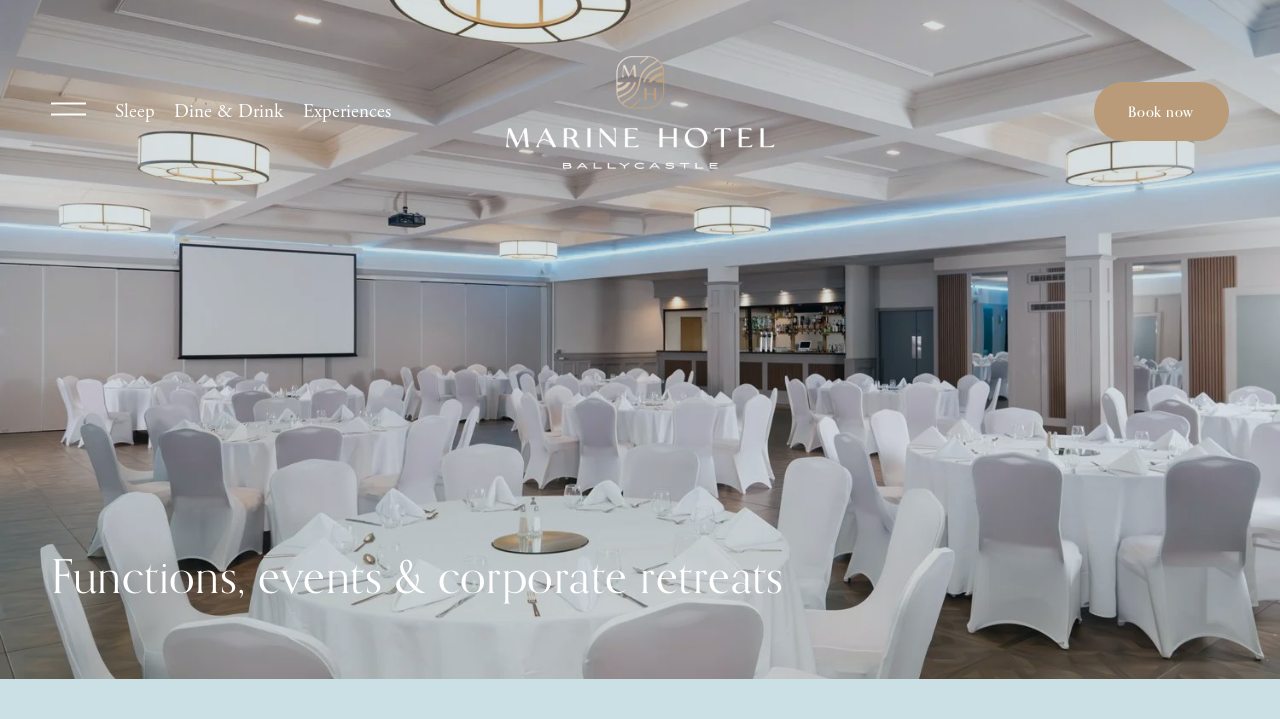

--- FILE ---
content_type: text/html;charset=utf-8
request_url: https://www.marinehotelballycastle.com/conferences
body_size: 45743
content:
<!doctype html>
<html xmlns:og="http://opengraphprotocol.org/schema/" xmlns:fb="http://www.facebook.com/2008/fbml" lang="en-GB"  >
  <head>
    <meta http-equiv="X-UA-Compatible" content="IE=edge,chrome=1">
    <meta name="viewport" content="width=device-width, initial-scale=1">
    <!-- This is Squarespace. --><!-- marine-hotel -->
<base href="">
<meta charset="utf-8" />
<title>Conferences | Book Your Conference Today &mdash; Marine Hotel</title>
<meta http-equiv="Accept-CH" content="Sec-CH-UA-Platform-Version, Sec-CH-UA-Model" /><link rel="icon" type="image/x-icon" href="https://images.squarespace-cdn.com/content/v1/681338655a49f0360b58755b/b514914f-5d0b-468c-ac64-50bf4cccabef/favicon.ico?format=100w"/>
<link rel="canonical" href="https://www.marinehotelballycastle.com/conferences"/>
<meta property="og:site_name" content="Marine Hotel"/>
<meta property="og:title" content="Conferences | Book Your Conference Today &mdash; Marine Hotel"/>
<meta property="og:url" content="https://www.marinehotelballycastle.com/conferences"/>
<meta property="og:type" content="website"/>
<meta property="og:description" content="Host professional conferences and corporate events at Marine Hotel Ballycastle with versatile spaces and team-building activities in a scenic coastal setting."/>
<meta itemprop="name" content="Conferences &#124; Book Your Conference Today — Marine Hotel"/>
<meta itemprop="url" content="https://www.marinehotelballycastle.com/conferences"/>
<meta itemprop="description" content="Host professional conferences and corporate events at Marine Hotel Ballycastle with versatile spaces and team-building activities in a scenic coastal setting."/>
<meta name="twitter:title" content="Conferences &#124; Book Your Conference Today — Marine Hotel"/>
<meta name="twitter:url" content="https://www.marinehotelballycastle.com/conferences"/>
<meta name="twitter:card" content="summary"/>
<meta name="twitter:description" content="Host professional conferences and corporate events at Marine Hotel Ballycastle with versatile spaces and team-building activities in a scenic coastal setting."/>
<meta name="description" content="Host professional conferences and corporate events at Marine Hotel 
Ballycastle with versatile spaces and team-building activities in a scenic 
coastal setting." />
<link rel="preconnect" href="https://images.squarespace-cdn.com">
<link rel="preconnect" href="https://use.typekit.net" crossorigin>
<link rel="preconnect" href="https://p.typekit.net" crossorigin>
<script type="text/javascript" src="//use.typekit.net/ik/[base64].js" async fetchpriority="high" onload="try{Typekit.load();}catch(e){} document.documentElement.classList.remove('wf-loading');"></script>
<script>document.documentElement.classList.add('wf-loading')</script>
<style>@keyframes fonts-loading { 0%, 99% { color: transparent; } } html.wf-loading * { animation: fonts-loading 3s; }</style>
<link rel="preconnect" href="https://fonts.gstatic.com" crossorigin>
<link rel="stylesheet" href="https://fonts.googleapis.com/css2?family=Bebas+Neue:ital,wght@0,400"><script type="text/javascript" crossorigin="anonymous" defer="true" nomodule="nomodule" src="//assets.squarespace.com/@sqs/polyfiller/1.6/legacy.js"></script>
<script type="text/javascript" crossorigin="anonymous" defer="true" src="//assets.squarespace.com/@sqs/polyfiller/1.6/modern.js"></script>
<script type="text/javascript">SQUARESPACE_ROLLUPS = {};</script>
<script>(function(rollups, name) { if (!rollups[name]) { rollups[name] = {}; } rollups[name].js = ["//assets.squarespace.com/universal/scripts-compressed/extract-css-runtime-452a647a18d9616a-min.en-US.js"]; })(SQUARESPACE_ROLLUPS, 'squarespace-extract_css_runtime');</script>
<script crossorigin="anonymous" src="//assets.squarespace.com/universal/scripts-compressed/extract-css-runtime-452a647a18d9616a-min.en-US.js" defer ></script><script>(function(rollups, name) { if (!rollups[name]) { rollups[name] = {}; } rollups[name].js = ["//assets.squarespace.com/universal/scripts-compressed/extract-css-moment-js-vendor-6f2a1f6ec9a41489-min.en-US.js"]; })(SQUARESPACE_ROLLUPS, 'squarespace-extract_css_moment_js_vendor');</script>
<script crossorigin="anonymous" src="//assets.squarespace.com/universal/scripts-compressed/extract-css-moment-js-vendor-6f2a1f6ec9a41489-min.en-US.js" defer ></script><script>(function(rollups, name) { if (!rollups[name]) { rollups[name] = {}; } rollups[name].js = ["//assets.squarespace.com/universal/scripts-compressed/cldr-resource-pack-22ed584d99d9b83d-min.en-US.js"]; })(SQUARESPACE_ROLLUPS, 'squarespace-cldr_resource_pack');</script>
<script crossorigin="anonymous" src="//assets.squarespace.com/universal/scripts-compressed/cldr-resource-pack-22ed584d99d9b83d-min.en-US.js" defer ></script><script>(function(rollups, name) { if (!rollups[name]) { rollups[name] = {}; } rollups[name].js = ["//assets.squarespace.com/universal/scripts-compressed/common-vendors-stable-fbd854d40b0804b7-min.en-US.js"]; })(SQUARESPACE_ROLLUPS, 'squarespace-common_vendors_stable');</script>
<script crossorigin="anonymous" src="//assets.squarespace.com/universal/scripts-compressed/common-vendors-stable-fbd854d40b0804b7-min.en-US.js" defer ></script><script>(function(rollups, name) { if (!rollups[name]) { rollups[name] = {}; } rollups[name].js = ["//assets.squarespace.com/universal/scripts-compressed/common-vendors-45f285408658c1e5-min.en-US.js"]; })(SQUARESPACE_ROLLUPS, 'squarespace-common_vendors');</script>
<script crossorigin="anonymous" src="//assets.squarespace.com/universal/scripts-compressed/common-vendors-45f285408658c1e5-min.en-US.js" defer ></script><script>(function(rollups, name) { if (!rollups[name]) { rollups[name] = {}; } rollups[name].js = ["//assets.squarespace.com/universal/scripts-compressed/common-e500f4786370ad60-min.en-US.js"]; })(SQUARESPACE_ROLLUPS, 'squarespace-common');</script>
<script crossorigin="anonymous" src="//assets.squarespace.com/universal/scripts-compressed/common-e500f4786370ad60-min.en-US.js" defer ></script><script>(function(rollups, name) { if (!rollups[name]) { rollups[name] = {}; } rollups[name].js = ["//assets.squarespace.com/universal/scripts-compressed/commerce-660e91cf87f0aa27-min.en-US.js"]; })(SQUARESPACE_ROLLUPS, 'squarespace-commerce');</script>
<script crossorigin="anonymous" src="//assets.squarespace.com/universal/scripts-compressed/commerce-660e91cf87f0aa27-min.en-US.js" defer ></script><script>(function(rollups, name) { if (!rollups[name]) { rollups[name] = {}; } rollups[name].css = ["//assets.squarespace.com/universal/styles-compressed/commerce-83c2ba8ee275c4af-min.en-US.css"]; })(SQUARESPACE_ROLLUPS, 'squarespace-commerce');</script>
<link rel="stylesheet" type="text/css" href="//assets.squarespace.com/universal/styles-compressed/commerce-83c2ba8ee275c4af-min.en-US.css"><script>(function(rollups, name) { if (!rollups[name]) { rollups[name] = {}; } rollups[name].js = ["//assets.squarespace.com/universal/scripts-compressed/user-account-core-0379fc076e302d5a-min.en-US.js"]; })(SQUARESPACE_ROLLUPS, 'squarespace-user_account_core');</script>
<script crossorigin="anonymous" src="//assets.squarespace.com/universal/scripts-compressed/user-account-core-0379fc076e302d5a-min.en-US.js" defer ></script><script>(function(rollups, name) { if (!rollups[name]) { rollups[name] = {}; } rollups[name].css = ["//assets.squarespace.com/universal/styles-compressed/user-account-core-fc3227320672a97a-min.en-US.css"]; })(SQUARESPACE_ROLLUPS, 'squarespace-user_account_core');</script>
<link rel="stylesheet" type="text/css" href="//assets.squarespace.com/universal/styles-compressed/user-account-core-fc3227320672a97a-min.en-US.css"><script>(function(rollups, name) { if (!rollups[name]) { rollups[name] = {}; } rollups[name].js = ["//assets.squarespace.com/universal/scripts-compressed/performance-f975c283dea34218-min.en-US.js"]; })(SQUARESPACE_ROLLUPS, 'squarespace-performance');</script>
<script crossorigin="anonymous" src="//assets.squarespace.com/universal/scripts-compressed/performance-f975c283dea34218-min.en-US.js" defer ></script><script data-name="static-context">Static = window.Static || {}; Static.SQUARESPACE_CONTEXT = {"betaFeatureFlags":["nested_categories","campaigns_thumbnail_layout","i18n_beta_website_locales","scripts_defer","marketing_landing_page","new_stacked_index","override_block_styles","modernized-pdp-m2-enabled","member_areas_feature","campaigns_discount_section_in_automations","use_chained_automations_data","contacts_and_campaigns_redesign","supports_versioned_template_assets","marketing_automations","campaigns_discount_section_in_blasts","use_react_flow_in_automations_flowchart","section-sdk-plp-list-view-atc-button-enabled","campaigns_merch_state","campaigns_new_image_layout_picker","campaigns_import_discounts","use_new_data_model_in_non_builder_components","enable_form_submission_trigger"],"facebookAppId":"314192535267336","facebookApiVersion":"v6.0","rollups":{"squarespace-announcement-bar":{"js":"//assets.squarespace.com/universal/scripts-compressed/announcement-bar-be9c68c2a4c30de4-min.en-US.js"},"squarespace-audio-player":{"css":"//assets.squarespace.com/universal/styles-compressed/audio-player-b05f5197a871c566-min.en-US.css","js":"//assets.squarespace.com/universal/scripts-compressed/audio-player-d827349c46208b9a-min.en-US.js"},"squarespace-blog-collection-list":{"css":"//assets.squarespace.com/universal/styles-compressed/blog-collection-list-b4046463b72f34e2-min.en-US.css","js":"//assets.squarespace.com/universal/scripts-compressed/blog-collection-list-f78db80fc1cd6fce-min.en-US.js"},"squarespace-calendar-block-renderer":{"css":"//assets.squarespace.com/universal/styles-compressed/calendar-block-renderer-b72d08ba4421f5a0-min.en-US.css","js":"//assets.squarespace.com/universal/scripts-compressed/calendar-block-renderer-3eff55e68b466532-min.en-US.js"},"squarespace-chartjs-helpers":{"css":"//assets.squarespace.com/universal/styles-compressed/chartjs-helpers-96b256171ee039c1-min.en-US.css","js":"//assets.squarespace.com/universal/scripts-compressed/chartjs-helpers-4fd57f343946d08e-min.en-US.js"},"squarespace-comments":{"css":"//assets.squarespace.com/universal/styles-compressed/comments-c5c09715d1b299c7-min.en-US.css","js":"//assets.squarespace.com/universal/scripts-compressed/comments-24c5499471774867-min.en-US.js"},"squarespace-custom-css-popup":{"css":"//assets.squarespace.com/universal/styles-compressed/custom-css-popup-1ce17d99dd78316d-min.en-US.css","js":"//assets.squarespace.com/universal/scripts-compressed/custom-css-popup-f684fc1ed9c986e6-min.en-US.js"},"squarespace-dialog":{"css":"//assets.squarespace.com/universal/styles-compressed/dialog-f9093f2d526b94df-min.en-US.css","js":"//assets.squarespace.com/universal/scripts-compressed/dialog-1c9ec14a68086721-min.en-US.js"},"squarespace-events-collection":{"css":"//assets.squarespace.com/universal/styles-compressed/events-collection-b72d08ba4421f5a0-min.en-US.css","js":"//assets.squarespace.com/universal/scripts-compressed/events-collection-eca6bfc2ea056b08-min.en-US.js"},"squarespace-form-rendering-utils":{"js":"//assets.squarespace.com/universal/scripts-compressed/form-rendering-utils-f7e4805b12d70dd8-min.en-US.js"},"squarespace-forms":{"css":"//assets.squarespace.com/universal/styles-compressed/forms-0afd3c6ac30bbab1-min.en-US.css","js":"//assets.squarespace.com/universal/scripts-compressed/forms-220607634871d4a1-min.en-US.js"},"squarespace-gallery-collection-list":{"css":"//assets.squarespace.com/universal/styles-compressed/gallery-collection-list-b4046463b72f34e2-min.en-US.css","js":"//assets.squarespace.com/universal/scripts-compressed/gallery-collection-list-07747667a3187b76-min.en-US.js"},"squarespace-image-zoom":{"css":"//assets.squarespace.com/universal/styles-compressed/image-zoom-b4046463b72f34e2-min.en-US.css","js":"//assets.squarespace.com/universal/scripts-compressed/image-zoom-60c18dc5f8f599ea-min.en-US.js"},"squarespace-pinterest":{"css":"//assets.squarespace.com/universal/styles-compressed/pinterest-b4046463b72f34e2-min.en-US.css","js":"//assets.squarespace.com/universal/scripts-compressed/pinterest-7a66bcb3e166d9f4-min.en-US.js"},"squarespace-popup-overlay":{"css":"//assets.squarespace.com/universal/styles-compressed/popup-overlay-b742b752f5880972-min.en-US.css","js":"//assets.squarespace.com/universal/scripts-compressed/popup-overlay-14e79ba504ab59bb-min.en-US.js"},"squarespace-product-quick-view":{"css":"//assets.squarespace.com/universal/styles-compressed/product-quick-view-38b079e24749700e-min.en-US.css","js":"//assets.squarespace.com/universal/scripts-compressed/product-quick-view-147613981c26a3cf-min.en-US.js"},"squarespace-products-collection-item-v2":{"css":"//assets.squarespace.com/universal/styles-compressed/products-collection-item-v2-b4046463b72f34e2-min.en-US.css","js":"//assets.squarespace.com/universal/scripts-compressed/products-collection-item-v2-e3a3f101748fca6e-min.en-US.js"},"squarespace-products-collection-list-v2":{"css":"//assets.squarespace.com/universal/styles-compressed/products-collection-list-v2-b4046463b72f34e2-min.en-US.css","js":"//assets.squarespace.com/universal/scripts-compressed/products-collection-list-v2-eedc544f4cc56af4-min.en-US.js"},"squarespace-search-page":{"css":"//assets.squarespace.com/universal/styles-compressed/search-page-90a67fc09b9b32c6-min.en-US.css","js":"//assets.squarespace.com/universal/scripts-compressed/search-page-3084720c202990ff-min.en-US.js"},"squarespace-search-preview":{"js":"//assets.squarespace.com/universal/scripts-compressed/search-preview-3d9774e5d9308b00-min.en-US.js"},"squarespace-simple-liking":{"css":"//assets.squarespace.com/universal/styles-compressed/simple-liking-701bf8bbc05ec6aa-min.en-US.css","js":"//assets.squarespace.com/universal/scripts-compressed/simple-liking-c63bf8989a1c119a-min.en-US.js"},"squarespace-social-buttons":{"css":"//assets.squarespace.com/universal/styles-compressed/social-buttons-95032e5fa98e47a5-min.en-US.css","js":"//assets.squarespace.com/universal/scripts-compressed/social-buttons-0c4cea73b72b7c4f-min.en-US.js"},"squarespace-tourdates":{"css":"//assets.squarespace.com/universal/styles-compressed/tourdates-b4046463b72f34e2-min.en-US.css","js":"//assets.squarespace.com/universal/scripts-compressed/tourdates-11e584140132f677-min.en-US.js"},"squarespace-website-overlays-manager":{"css":"//assets.squarespace.com/universal/styles-compressed/website-overlays-manager-07ea5a4e004e6710-min.en-US.css","js":"//assets.squarespace.com/universal/scripts-compressed/website-overlays-manager-1affca6d6aa1b6b2-min.en-US.js"}},"pageType":2,"website":{"id":"681338655a49f0360b58755b","identifier":"marine-hotel","websiteType":1,"contentModifiedOn":1767366905147,"cloneable":false,"hasBeenCloneable":false,"siteStatus":{},"language":"en-GB","translationLocale":"en-US","formattingLocale":"en-GB","timeZone":"Europe/London","machineTimeZoneOffset":0,"timeZoneOffset":0,"timeZoneAbbr":"GMT","siteTitle":"Marine Hotel","fullSiteTitle":"Conferences | Book Your Conference Today \u2014 Marine Hotel","siteDescription":"","location":{"mapLat":55.204995,"mapLng":-6.2402551,"addressTitle":"Marine Hotel","addressLine1":"1-3 North Street","addressLine2":"Ballycastle, Northern Ireland, BT54 6BN","addressCountry":"United Kingdom"},"logoImageId":"681376a1b8073e0a081dc1e3","shareButtonOptions":{"1":true,"8":true,"7":true,"6":true,"4":true,"2":true,"3":true},"logoImageUrl":"//images.squarespace-cdn.com/content/v1/681338655a49f0360b58755b/f8ed48ac-4092-477f-b971-1ff415694f22/MARINE+LOGO.png","authenticUrl":"https://www.marinehotelballycastle.com","internalUrl":"https://marine-hotel.squarespace.com","baseUrl":"https://www.marinehotelballycastle.com","primaryDomain":"www.marinehotelballycastle.com","sslSetting":3,"isHstsEnabled":true,"socialAccounts":[{"serviceId":60,"screenname":"Facebook","addedOn":1747868235098,"profileUrl":"https://www.facebook.com/marinehotelballycastle","iconEnabled":true,"serviceName":"facebook-unauth"},{"serviceId":64,"screenname":"Instagram","addedOn":1747868270283,"profileUrl":"https://www.instagram.com/marinehotelballycastle/?hl=en","iconEnabled":true,"serviceName":"instagram-unauth"}],"typekitId":"","statsMigrated":false,"imageMetadataProcessingEnabled":false,"screenshotId":"361f81b588a388f96514cf1a345394d7a83f3f8d01aa2dcfb7e7440fe0352be4","captchaSettings":{"siteKey":"","enabledForDonations":false},"showOwnerLogin":false},"websiteSettings":{"id":"681338655a49f0360b58755e","websiteId":"681338655a49f0360b58755b","subjects":[],"country":"GB","state":"ENG","simpleLikingEnabled":true,"mobileInfoBarSettings":{"style":1,"isContactEmailEnabled":false,"isContactPhoneNumberEnabled":false,"isLocationEnabled":false,"isBusinessHoursEnabled":false},"announcementBarSettings":{"style":2,"text":"<p data-rte-preserve-empty=\"true\" style=\"white-space:pre-wrap;\"><strong>January Sale Is Here</strong><br>Relax with rooms from <strong>\u00A379</strong> this <strong>February &amp; March</strong><br><strong>Ends 16 January</strong> \u2014 <em>Book now and save</em></p>","clickthroughUrl":{"url":"https://marinehotelballycastle.cloud-reservations.net/BookHotel","newWindow":false}},"popupOverlaySettings":{"style":2,"showOnScroll":true,"scrollPercentage":25,"showOnTimer":true,"timerDelay":5000,"showUntilSignup":false,"displayFrequency":1,"enableMobile":false,"enabledPages":[],"showOnAllPages":true,"version":1},"commentLikesAllowed":true,"commentAnonAllowed":true,"commentThreaded":true,"commentApprovalRequired":false,"commentAvatarsOn":true,"commentSortType":2,"commentFlagThreshold":0,"commentFlagsAllowed":true,"commentEnableByDefault":true,"commentDisableAfterDaysDefault":0,"disqusShortname":"","commentsEnabled":false,"contactPhoneNumber":"02820762222","businessHours":{"monday":{"text":"","ranges":[{}]},"tuesday":{"text":"","ranges":[{}]},"wednesday":{"text":"","ranges":[{}]},"thursday":{"text":"","ranges":[{}]},"friday":{"text":"","ranges":[{}]},"saturday":{"text":"","ranges":[{}]},"sunday":{"text":"","ranges":[{}]}},"storeSettings":{"returnPolicy":null,"termsOfService":null,"privacyPolicy":null,"expressCheckout":false,"continueShoppingLinkUrl":"shop","useLightCart":false,"showNoteField":false,"shippingCountryDefaultValue":"GB","billToShippingDefaultValue":false,"showShippingPhoneNumber":true,"isShippingPhoneRequired":false,"showBillingPhoneNumber":true,"isBillingPhoneRequired":false,"currenciesSupported":["USD","ARS","AUD","BRL","CAD","CHF","COP","CZK","DKK","EUR","GBP","HKD","IDR","ILS","INR","JPY","MXN","MYR","NOK","NZD","PHP","PLN","RUB","SEK","SGD","THB","ZAR"],"defaultCurrency":"GBP","selectedCurrency":"GBP","measurementStandard":1,"showCustomCheckoutForm":false,"checkoutPageMarketingOptInEnabled":false,"enableMailingListOptInByDefault":false,"sameAsRetailLocation":false,"merchandisingSettings":{"scarcityEnabledOnProductItems":false,"scarcityEnabledOnProductBlocks":false,"scarcityMessageType":"DEFAULT_SCARCITY_MESSAGE","scarcityThreshold":10,"multipleQuantityAllowedForServices":true,"restockNotificationsEnabled":false,"restockNotificationsSuccessText":"","restockNotificationsMailingListSignUpEnabled":false,"relatedProductsEnabled":false,"relatedProductsOrdering":"random","soldOutVariantsDropdownDisabled":false,"productComposerOptedIn":false,"productComposerABTestOptedOut":false,"productReviewsEnabled":false},"minimumOrderSubtotalEnabled":false,"minimumOrderSubtotal":{"currency":"GBP","value":"0.00"},"isLive":true,"multipleQuantityAllowedForServices":true},"useEscapeKeyToLogin":false,"ssBadgeType":1,"ssBadgePosition":4,"ssBadgeVisibility":1,"ssBadgeDevices":1,"pinterestOverlayOptions":{"mode":"disabled"},"userAccountsSettings":{"loginAllowed":true,"signupAllowed":true}},"cookieSettings":{"isCookieBannerEnabled":false,"isRestrictiveCookiePolicyEnabled":false,"cookieBannerText":"","cookieBannerTheme":"","cookieBannerVariant":"","cookieBannerPosition":"","cookieBannerCtaVariant":"","cookieBannerCtaText":"","cookieBannerAcceptType":"OPT_IN","cookieBannerOptOutCtaText":"","cookieBannerHasOptOut":false,"cookieBannerHasManageCookies":true,"cookieBannerManageCookiesLabel":"","cookieBannerSavedPreferencesText":"","cookieBannerSavedPreferencesLayout":"PILL"},"websiteCloneable":false,"collection":{"title":"Conferences","id":"682c66d799aff165841e8da6","fullUrl":"/conferences","type":10,"permissionType":1},"subscribed":false,"appDomain":"squarespace.com","templateTweakable":true,"tweakJSON":{"form-use-theme-colors":"true","header-logo-height":"115px","header-mobile-logo-max-height":"80px","header-vert-padding":"2vw","header-width":"Inset","maxPageWidth":"1700px","mobile-header-vert-padding":"6vw","pagePadding":"4vw","tweak-blog-alternating-side-by-side-image-aspect-ratio":"1:1 Square","tweak-blog-alternating-side-by-side-image-spacing":"5%","tweak-blog-alternating-side-by-side-meta-spacing":"15px","tweak-blog-alternating-side-by-side-primary-meta":"Categories","tweak-blog-alternating-side-by-side-read-more-spacing":"5px","tweak-blog-alternating-side-by-side-secondary-meta":"Date","tweak-blog-basic-grid-columns":"2","tweak-blog-basic-grid-image-aspect-ratio":"3:2 Standard","tweak-blog-basic-grid-image-spacing":"30px","tweak-blog-basic-grid-meta-spacing":"15px","tweak-blog-basic-grid-primary-meta":"Categories","tweak-blog-basic-grid-read-more-spacing":"15px","tweak-blog-basic-grid-secondary-meta":"Date","tweak-blog-item-custom-width":"60","tweak-blog-item-show-author-profile":"false","tweak-blog-item-width":"Narrow","tweak-blog-masonry-columns":"4","tweak-blog-masonry-horizontal-spacing":"100px","tweak-blog-masonry-image-spacing":"10px","tweak-blog-masonry-meta-spacing":"20px","tweak-blog-masonry-primary-meta":"Categories","tweak-blog-masonry-read-more-spacing":"0px","tweak-blog-masonry-secondary-meta":"None","tweak-blog-masonry-vertical-spacing":"150px","tweak-blog-side-by-side-image-aspect-ratio":"1:1 Square","tweak-blog-side-by-side-image-spacing":"6%","tweak-blog-side-by-side-meta-spacing":"20px","tweak-blog-side-by-side-primary-meta":"Categories","tweak-blog-side-by-side-read-more-spacing":"5px","tweak-blog-side-by-side-secondary-meta":"Date","tweak-blog-single-column-image-spacing":"40px","tweak-blog-single-column-meta-spacing":"30px","tweak-blog-single-column-primary-meta":"Categories","tweak-blog-single-column-read-more-spacing":"30px","tweak-blog-single-column-secondary-meta":"Date","tweak-events-stacked-show-thumbnails":"true","tweak-events-stacked-thumbnail-size":"3:2 Standard","tweak-fixed-header":"true","tweak-fixed-header-style":"Basic","tweak-global-animations-animation-curve":"ease","tweak-global-animations-animation-delay":"0.6s","tweak-global-animations-animation-duration":"0.40s","tweak-global-animations-animation-style":"fade","tweak-global-animations-animation-type":"fade","tweak-global-animations-complexity-level":"detailed","tweak-global-animations-enabled":"true","tweak-portfolio-grid-basic-custom-height":"50","tweak-portfolio-grid-overlay-custom-height":"50","tweak-portfolio-hover-follow-acceleration":"10%","tweak-portfolio-hover-follow-animation-duration":"Medium","tweak-portfolio-hover-follow-animation-type":"Fade","tweak-portfolio-hover-follow-delimiter":"Forward Slash","tweak-portfolio-hover-follow-front":"true","tweak-portfolio-hover-follow-layout":"Inline","tweak-portfolio-hover-follow-size":"75","tweak-portfolio-hover-follow-text-spacing-x":"1.5","tweak-portfolio-hover-follow-text-spacing-y":"1.5","tweak-portfolio-hover-static-animation-duration":"Medium","tweak-portfolio-hover-static-animation-type":"Scale Up","tweak-portfolio-hover-static-delimiter":"Hyphen","tweak-portfolio-hover-static-front":"false","tweak-portfolio-hover-static-layout":"Stacked","tweak-portfolio-hover-static-size":"75","tweak-portfolio-hover-static-text-spacing-x":"1.5","tweak-portfolio-hover-static-text-spacing-y":"1.5","tweak-portfolio-index-background-animation-duration":"Medium","tweak-portfolio-index-background-animation-type":"Fade","tweak-portfolio-index-background-custom-height":"50","tweak-portfolio-index-background-delimiter":"None","tweak-portfolio-index-background-height":"Large","tweak-portfolio-index-background-horizontal-alignment":"Center","tweak-portfolio-index-background-link-format":"Stacked","tweak-portfolio-index-background-persist":"false","tweak-portfolio-index-background-vertical-alignment":"Middle","tweak-portfolio-index-background-width":"Full Bleed","tweak-product-basic-item-click-action":"None","tweak-product-basic-item-gallery-aspect-ratio":"3:4 Three-Four (Vertical)","tweak-product-basic-item-gallery-design":"Stacked","tweak-product-basic-item-gallery-width":"40%","tweak-product-basic-item-hover-action":"None","tweak-product-basic-item-image-spacing":"3.5vw","tweak-product-basic-item-image-zoom-factor":"1.75","tweak-product-basic-item-product-variant-display":"Dropdown","tweak-product-basic-item-thumbnail-placement":"Side","tweak-product-basic-item-variant-picker-layout":"Dropdowns","tweak-products-add-to-cart-button":"true","tweak-products-columns":"4","tweak-products-gutter-column":"3vw","tweak-products-gutter-row":"4vw","tweak-products-header-text-alignment":"Left","tweak-products-image-aspect-ratio":"1:1 Square","tweak-products-image-text-spacing":"1.5vw","tweak-products-mobile-columns":"2","tweak-products-text-alignment":"Left","tweak-products-width":"Full","tweak-transparent-header":"true"},"templateId":"5c5a519771c10ba3470d8101","templateVersion":"7.1","pageFeatures":[1,2,4],"gmRenderKey":"QUl6YVN5Q0JUUk9xNkx1dkZfSUUxcjQ2LVQ0QWVUU1YtMGQ3bXk4","templateScriptsRootUrl":"https://static1.squarespace.com/static/vta/5c5a519771c10ba3470d8101/scripts/","impersonatedSession":false,"tzData":{"zones":[[0,"EU","GMT/BST",null]],"rules":{"EU":[[1981,"max",null,"Mar","lastSun","1:00u","1:00","S"],[1996,"max",null,"Oct","lastSun","1:00u","0",null]]}},"showAnnouncementBar":true,"recaptchaEnterpriseContext":{"recaptchaEnterpriseSiteKey":"6LdDFQwjAAAAAPigEvvPgEVbb7QBm-TkVJdDTlAv"},"i18nContext":{"timeZoneData":{"id":"Europe/London","name":"Greenwich Mean Time"}},"env":"PRODUCTION","visitorFormContext":{"formFieldFormats":{"countries":[{"name":"Afghanistan","code":"AF","phoneCode":"+93"},{"name":"\u00C5land Islands","code":"AX","phoneCode":"+358"},{"name":"Albania","code":"AL","phoneCode":"+355"},{"name":"Algeria","code":"DZ","phoneCode":"+213"},{"name":"American Samoa","code":"AS","phoneCode":"+1"},{"name":"Andorra","code":"AD","phoneCode":"+376"},{"name":"Angola","code":"AO","phoneCode":"+244"},{"name":"Anguilla","code":"AI","phoneCode":"+1"},{"name":"Antigua & Barbuda","code":"AG","phoneCode":"+1"},{"name":"Argentina","code":"AR","phoneCode":"+54"},{"name":"Armenia","code":"AM","phoneCode":"+374"},{"name":"Aruba","code":"AW","phoneCode":"+297"},{"name":"Ascension Island","code":"AC","phoneCode":"+247"},{"name":"Australia","code":"AU","phoneCode":"+61"},{"name":"Austria","code":"AT","phoneCode":"+43"},{"name":"Azerbaijan","code":"AZ","phoneCode":"+994"},{"name":"Bahamas","code":"BS","phoneCode":"+1"},{"name":"Bahrain","code":"BH","phoneCode":"+973"},{"name":"Bangladesh","code":"BD","phoneCode":"+880"},{"name":"Barbados","code":"BB","phoneCode":"+1"},{"name":"Belarus","code":"BY","phoneCode":"+375"},{"name":"Belgium","code":"BE","phoneCode":"+32"},{"name":"Belize","code":"BZ","phoneCode":"+501"},{"name":"Benin","code":"BJ","phoneCode":"+229"},{"name":"Bermuda","code":"BM","phoneCode":"+1"},{"name":"Bhutan","code":"BT","phoneCode":"+975"},{"name":"Bolivia","code":"BO","phoneCode":"+591"},{"name":"Bosnia & Herzegovina","code":"BA","phoneCode":"+387"},{"name":"Botswana","code":"BW","phoneCode":"+267"},{"name":"Brazil","code":"BR","phoneCode":"+55"},{"name":"British Indian Ocean Territory","code":"IO","phoneCode":"+246"},{"name":"British Virgin Islands","code":"VG","phoneCode":"+1"},{"name":"Brunei","code":"BN","phoneCode":"+673"},{"name":"Bulgaria","code":"BG","phoneCode":"+359"},{"name":"Burkina Faso","code":"BF","phoneCode":"+226"},{"name":"Burundi","code":"BI","phoneCode":"+257"},{"name":"Cambodia","code":"KH","phoneCode":"+855"},{"name":"Cameroon","code":"CM","phoneCode":"+237"},{"name":"Canada","code":"CA","phoneCode":"+1"},{"name":"Cape Verde","code":"CV","phoneCode":"+238"},{"name":"Caribbean Netherlands","code":"BQ","phoneCode":"+599"},{"name":"Cayman Islands","code":"KY","phoneCode":"+1"},{"name":"Central African Republic","code":"CF","phoneCode":"+236"},{"name":"Chad","code":"TD","phoneCode":"+235"},{"name":"Chile","code":"CL","phoneCode":"+56"},{"name":"China","code":"CN","phoneCode":"+86"},{"name":"Christmas Island","code":"CX","phoneCode":"+61"},{"name":"Cocos (Keeling) Islands","code":"CC","phoneCode":"+61"},{"name":"Colombia","code":"CO","phoneCode":"+57"},{"name":"Comoros","code":"KM","phoneCode":"+269"},{"name":"Congo - Brazzaville","code":"CG","phoneCode":"+242"},{"name":"Congo - Kinshasa","code":"CD","phoneCode":"+243"},{"name":"Cook Islands","code":"CK","phoneCode":"+682"},{"name":"Costa Rica","code":"CR","phoneCode":"+506"},{"name":"C\u00F4te d\u2019Ivoire","code":"CI","phoneCode":"+225"},{"name":"Croatia","code":"HR","phoneCode":"+385"},{"name":"Cuba","code":"CU","phoneCode":"+53"},{"name":"Cura\u00E7ao","code":"CW","phoneCode":"+599"},{"name":"Cyprus","code":"CY","phoneCode":"+357"},{"name":"Czechia","code":"CZ","phoneCode":"+420"},{"name":"Denmark","code":"DK","phoneCode":"+45"},{"name":"Djibouti","code":"DJ","phoneCode":"+253"},{"name":"Dominica","code":"DM","phoneCode":"+1"},{"name":"Dominican Republic","code":"DO","phoneCode":"+1"},{"name":"Ecuador","code":"EC","phoneCode":"+593"},{"name":"Egypt","code":"EG","phoneCode":"+20"},{"name":"El Salvador","code":"SV","phoneCode":"+503"},{"name":"Equatorial Guinea","code":"GQ","phoneCode":"+240"},{"name":"Eritrea","code":"ER","phoneCode":"+291"},{"name":"Estonia","code":"EE","phoneCode":"+372"},{"name":"Eswatini","code":"SZ","phoneCode":"+268"},{"name":"Ethiopia","code":"ET","phoneCode":"+251"},{"name":"Falkland Islands","code":"FK","phoneCode":"+500"},{"name":"Faroe Islands","code":"FO","phoneCode":"+298"},{"name":"Fiji","code":"FJ","phoneCode":"+679"},{"name":"Finland","code":"FI","phoneCode":"+358"},{"name":"France","code":"FR","phoneCode":"+33"},{"name":"French Guiana","code":"GF","phoneCode":"+594"},{"name":"French Polynesia","code":"PF","phoneCode":"+689"},{"name":"Gabon","code":"GA","phoneCode":"+241"},{"name":"Gambia","code":"GM","phoneCode":"+220"},{"name":"Georgia","code":"GE","phoneCode":"+995"},{"name":"Germany","code":"DE","phoneCode":"+49"},{"name":"Ghana","code":"GH","phoneCode":"+233"},{"name":"Gibraltar","code":"GI","phoneCode":"+350"},{"name":"Greece","code":"GR","phoneCode":"+30"},{"name":"Greenland","code":"GL","phoneCode":"+299"},{"name":"Grenada","code":"GD","phoneCode":"+1"},{"name":"Guadeloupe","code":"GP","phoneCode":"+590"},{"name":"Guam","code":"GU","phoneCode":"+1"},{"name":"Guatemala","code":"GT","phoneCode":"+502"},{"name":"Guernsey","code":"GG","phoneCode":"+44"},{"name":"Guinea","code":"GN","phoneCode":"+224"},{"name":"Guinea-Bissau","code":"GW","phoneCode":"+245"},{"name":"Guyana","code":"GY","phoneCode":"+592"},{"name":"Haiti","code":"HT","phoneCode":"+509"},{"name":"Honduras","code":"HN","phoneCode":"+504"},{"name":"Hong Kong SAR China","code":"HK","phoneCode":"+852"},{"name":"Hungary","code":"HU","phoneCode":"+36"},{"name":"Iceland","code":"IS","phoneCode":"+354"},{"name":"India","code":"IN","phoneCode":"+91"},{"name":"Indonesia","code":"ID","phoneCode":"+62"},{"name":"Iran","code":"IR","phoneCode":"+98"},{"name":"Iraq","code":"IQ","phoneCode":"+964"},{"name":"Ireland","code":"IE","phoneCode":"+353"},{"name":"Isle of Man","code":"IM","phoneCode":"+44"},{"name":"Israel","code":"IL","phoneCode":"+972"},{"name":"Italy","code":"IT","phoneCode":"+39"},{"name":"Jamaica","code":"JM","phoneCode":"+1"},{"name":"Japan","code":"JP","phoneCode":"+81"},{"name":"Jersey","code":"JE","phoneCode":"+44"},{"name":"Jordan","code":"JO","phoneCode":"+962"},{"name":"Kazakhstan","code":"KZ","phoneCode":"+7"},{"name":"Kenya","code":"KE","phoneCode":"+254"},{"name":"Kiribati","code":"KI","phoneCode":"+686"},{"name":"Kosovo","code":"XK","phoneCode":"+383"},{"name":"Kuwait","code":"KW","phoneCode":"+965"},{"name":"Kyrgyzstan","code":"KG","phoneCode":"+996"},{"name":"Laos","code":"LA","phoneCode":"+856"},{"name":"Latvia","code":"LV","phoneCode":"+371"},{"name":"Lebanon","code":"LB","phoneCode":"+961"},{"name":"Lesotho","code":"LS","phoneCode":"+266"},{"name":"Liberia","code":"LR","phoneCode":"+231"},{"name":"Libya","code":"LY","phoneCode":"+218"},{"name":"Liechtenstein","code":"LI","phoneCode":"+423"},{"name":"Lithuania","code":"LT","phoneCode":"+370"},{"name":"Luxembourg","code":"LU","phoneCode":"+352"},{"name":"Macao SAR China","code":"MO","phoneCode":"+853"},{"name":"Madagascar","code":"MG","phoneCode":"+261"},{"name":"Malawi","code":"MW","phoneCode":"+265"},{"name":"Malaysia","code":"MY","phoneCode":"+60"},{"name":"Maldives","code":"MV","phoneCode":"+960"},{"name":"Mali","code":"ML","phoneCode":"+223"},{"name":"Malta","code":"MT","phoneCode":"+356"},{"name":"Marshall Islands","code":"MH","phoneCode":"+692"},{"name":"Martinique","code":"MQ","phoneCode":"+596"},{"name":"Mauritania","code":"MR","phoneCode":"+222"},{"name":"Mauritius","code":"MU","phoneCode":"+230"},{"name":"Mayotte","code":"YT","phoneCode":"+262"},{"name":"Mexico","code":"MX","phoneCode":"+52"},{"name":"Micronesia","code":"FM","phoneCode":"+691"},{"name":"Moldova","code":"MD","phoneCode":"+373"},{"name":"Monaco","code":"MC","phoneCode":"+377"},{"name":"Mongolia","code":"MN","phoneCode":"+976"},{"name":"Montenegro","code":"ME","phoneCode":"+382"},{"name":"Montserrat","code":"MS","phoneCode":"+1"},{"name":"Morocco","code":"MA","phoneCode":"+212"},{"name":"Mozambique","code":"MZ","phoneCode":"+258"},{"name":"Myanmar (Burma)","code":"MM","phoneCode":"+95"},{"name":"Namibia","code":"NA","phoneCode":"+264"},{"name":"Nauru","code":"NR","phoneCode":"+674"},{"name":"Nepal","code":"NP","phoneCode":"+977"},{"name":"Netherlands","code":"NL","phoneCode":"+31"},{"name":"New Caledonia","code":"NC","phoneCode":"+687"},{"name":"New Zealand","code":"NZ","phoneCode":"+64"},{"name":"Nicaragua","code":"NI","phoneCode":"+505"},{"name":"Niger","code":"NE","phoneCode":"+227"},{"name":"Nigeria","code":"NG","phoneCode":"+234"},{"name":"Niue","code":"NU","phoneCode":"+683"},{"name":"Norfolk Island","code":"NF","phoneCode":"+672"},{"name":"Northern Mariana Islands","code":"MP","phoneCode":"+1"},{"name":"North Korea","code":"KP","phoneCode":"+850"},{"name":"North Macedonia","code":"MK","phoneCode":"+389"},{"name":"Norway","code":"NO","phoneCode":"+47"},{"name":"Oman","code":"OM","phoneCode":"+968"},{"name":"Pakistan","code":"PK","phoneCode":"+92"},{"name":"Palau","code":"PW","phoneCode":"+680"},{"name":"Palestinian Territories","code":"PS","phoneCode":"+970"},{"name":"Panama","code":"PA","phoneCode":"+507"},{"name":"Papua New Guinea","code":"PG","phoneCode":"+675"},{"name":"Paraguay","code":"PY","phoneCode":"+595"},{"name":"Peru","code":"PE","phoneCode":"+51"},{"name":"Philippines","code":"PH","phoneCode":"+63"},{"name":"Poland","code":"PL","phoneCode":"+48"},{"name":"Portugal","code":"PT","phoneCode":"+351"},{"name":"Puerto Rico","code":"PR","phoneCode":"+1"},{"name":"Qatar","code":"QA","phoneCode":"+974"},{"name":"R\u00E9union","code":"RE","phoneCode":"+262"},{"name":"Romania","code":"RO","phoneCode":"+40"},{"name":"Russia","code":"RU","phoneCode":"+7"},{"name":"Rwanda","code":"RW","phoneCode":"+250"},{"name":"Samoa","code":"WS","phoneCode":"+685"},{"name":"San Marino","code":"SM","phoneCode":"+378"},{"name":"S\u00E3o Tom\u00E9 & Pr\u00EDncipe","code":"ST","phoneCode":"+239"},{"name":"Saudi Arabia","code":"SA","phoneCode":"+966"},{"name":"Senegal","code":"SN","phoneCode":"+221"},{"name":"Serbia","code":"RS","phoneCode":"+381"},{"name":"Seychelles","code":"SC","phoneCode":"+248"},{"name":"Sierra Leone","code":"SL","phoneCode":"+232"},{"name":"Singapore","code":"SG","phoneCode":"+65"},{"name":"Sint Maarten","code":"SX","phoneCode":"+1"},{"name":"Slovakia","code":"SK","phoneCode":"+421"},{"name":"Slovenia","code":"SI","phoneCode":"+386"},{"name":"Solomon Islands","code":"SB","phoneCode":"+677"},{"name":"Somalia","code":"SO","phoneCode":"+252"},{"name":"South Africa","code":"ZA","phoneCode":"+27"},{"name":"South Korea","code":"KR","phoneCode":"+82"},{"name":"South Sudan","code":"SS","phoneCode":"+211"},{"name":"Spain","code":"ES","phoneCode":"+34"},{"name":"Sri Lanka","code":"LK","phoneCode":"+94"},{"name":"St. Barth\u00E9lemy","code":"BL","phoneCode":"+590"},{"name":"St. Helena","code":"SH","phoneCode":"+290"},{"name":"St. Kitts & Nevis","code":"KN","phoneCode":"+1"},{"name":"St. Lucia","code":"LC","phoneCode":"+1"},{"name":"St. Martin","code":"MF","phoneCode":"+590"},{"name":"St. Pierre & Miquelon","code":"PM","phoneCode":"+508"},{"name":"St. Vincent & Grenadines","code":"VC","phoneCode":"+1"},{"name":"Sudan","code":"SD","phoneCode":"+249"},{"name":"Suriname","code":"SR","phoneCode":"+597"},{"name":"Svalbard & Jan Mayen","code":"SJ","phoneCode":"+47"},{"name":"Sweden","code":"SE","phoneCode":"+46"},{"name":"Switzerland","code":"CH","phoneCode":"+41"},{"name":"Syria","code":"SY","phoneCode":"+963"},{"name":"Taiwan","code":"TW","phoneCode":"+886"},{"name":"Tajikistan","code":"TJ","phoneCode":"+992"},{"name":"Tanzania","code":"TZ","phoneCode":"+255"},{"name":"Thailand","code":"TH","phoneCode":"+66"},{"name":"Timor-Leste","code":"TL","phoneCode":"+670"},{"name":"Togo","code":"TG","phoneCode":"+228"},{"name":"Tokelau","code":"TK","phoneCode":"+690"},{"name":"Tonga","code":"TO","phoneCode":"+676"},{"name":"Trinidad & Tobago","code":"TT","phoneCode":"+1"},{"name":"Tristan da Cunha","code":"TA","phoneCode":"+290"},{"name":"Tunisia","code":"TN","phoneCode":"+216"},{"name":"T\u00FCrkiye","code":"TR","phoneCode":"+90"},{"name":"Turkmenistan","code":"TM","phoneCode":"+993"},{"name":"Turks & Caicos Islands","code":"TC","phoneCode":"+1"},{"name":"Tuvalu","code":"TV","phoneCode":"+688"},{"name":"U.S. Virgin Islands","code":"VI","phoneCode":"+1"},{"name":"Uganda","code":"UG","phoneCode":"+256"},{"name":"Ukraine","code":"UA","phoneCode":"+380"},{"name":"United Arab Emirates","code":"AE","phoneCode":"+971"},{"name":"United Kingdom","code":"GB","phoneCode":"+44"},{"name":"United States","code":"US","phoneCode":"+1"},{"name":"Uruguay","code":"UY","phoneCode":"+598"},{"name":"Uzbekistan","code":"UZ","phoneCode":"+998"},{"name":"Vanuatu","code":"VU","phoneCode":"+678"},{"name":"Vatican City","code":"VA","phoneCode":"+39"},{"name":"Venezuela","code":"VE","phoneCode":"+58"},{"name":"Vietnam","code":"VN","phoneCode":"+84"},{"name":"Wallis & Futuna","code":"WF","phoneCode":"+681"},{"name":"Western Sahara","code":"EH","phoneCode":"+212"},{"name":"Yemen","code":"YE","phoneCode":"+967"},{"name":"Zambia","code":"ZM","phoneCode":"+260"},{"name":"Zimbabwe","code":"ZW","phoneCode":"+263"}],"initialPhoneFormat":{"id":0,"type":"PHONE_NUMBER","country":"GB","labelLocale":"en-US","fields":[{"type":"FIELD","label":"1","identifier":"1","length":4,"required":false,"metadata":{}},{"type":"SEPARATOR","label":" ","identifier":"Space","length":0,"required":false,"metadata":{}},{"type":"FIELD","label":"2","identifier":"2","length":16,"required":false,"metadata":{}}]},"initialNameOrder":"GIVEN_FIRST","initialAddressFormat":{"id":0,"type":"ADDRESS","country":"GB","labelLocale":"en","fields":[{"type":"FIELD","label":"Address Line 1","identifier":"Line1","length":0,"required":true,"metadata":{"autocomplete":"address-line1"}},{"type":"SEPARATOR","label":"\n","identifier":"Newline","length":0,"required":false,"metadata":{}},{"type":"FIELD","label":"Address Line 2","identifier":"Line2","length":0,"required":false,"metadata":{"autocomplete":"address-line2"}},{"type":"SEPARATOR","label":"\n","identifier":"Newline","length":0,"required":false,"metadata":{}},{"type":"FIELD","label":"City / Town","identifier":"City","length":0,"required":true,"metadata":{"autocomplete":"address-level1"}},{"type":"SEPARATOR","label":"\n","identifier":"Newline","length":0,"required":false,"metadata":{}},{"type":"FIELD","label":"Postcode","identifier":"Zip","length":0,"required":true,"metadata":{"autocomplete":"postal-code"}}]}},"localizedStrings":{"validation":{"noValidSelection":"A valid selection must be made.","invalidUrl":"Must be a valid URL.","stringTooLong":"Value should have a length no longer than {0}.","containsInvalidKey":"{0} contains an invalid key.","invalidTwitterUsername":"Must be a valid Twitter username.","valueOutsideRange":"Value must be in the range {0} to {1}.","invalidPassword":"Passwords should not contain whitespace.","missingRequiredSubfields":"{0} is missing required subfields: {1}","invalidCurrency":"Currency value should be formatted like 1234 or 123.99.","invalidMapSize":"Value should contain exactly {0} elements.","subfieldsRequired":"All fields in {0} are required.","formSubmissionFailed":"Form submission failed. Review the following information: {0}.","invalidCountryCode":"Country code should have an optional plus and up to 4 digits.","invalidDate":"This is not a real date.","required":"{0} is required.","invalidStringLength":"Value should be {0} characters long.","invalidEmail":"Email addresses should follow the format user@domain.com.","invalidListLength":"Value should be {0} elements long.","allEmpty":"Please fill out at least one form field.","missingRequiredQuestion":"Missing a required question.","invalidQuestion":"Contained an invalid question.","captchaFailure":"Captcha validation failed. Please try again.","stringTooShort":"Value should have a length of at least {0}.","invalid":"{0} is not valid.","formErrors":"Form Errors","containsInvalidValue":"{0} contains an invalid value.","invalidUnsignedNumber":"Numbers must contain only digits and no other characters.","invalidName":"Valid names contain only letters, numbers, spaces, ', or - characters."},"submit":"Submit","status":{"title":"{@} Block","learnMore":"Learn more"},"name":{"firstName":"First Name","lastName":"Last Name"},"lightbox":{"openForm":"Open Form"},"likert":{"agree":"Agree","stronglyDisagree":"Strongly Disagree","disagree":"Disagree","stronglyAgree":"Strongly Agree","neutral":"Neutral"},"time":{"am":"AM","second":"Second","pm":"PM","minute":"Minute","amPm":"AM/PM","hour":"Hour"},"notFound":"Form not found.","date":{"yyyy":"YYYY","year":"Year","mm":"MM","day":"Day","month":"Month","dd":"DD"},"phone":{"country":"Country","number":"Number","prefix":"Prefix","areaCode":"Area Code","line":"Line"},"submitError":"Unable to submit form. Please try again later.","address":{"stateProvince":"State/Province","country":"Country","zipPostalCode":"Zip/Postal Code","address2":"Address 2","address1":"Address 1","city":"City"},"email":{"signUp":"Sign up for news and updates"},"cannotSubmitDemoForm":"This is a demo form and cannot be submitted.","required":"(required)","invalidData":"Invalid form data."}}};</script><link rel="stylesheet" type="text/css" href="https://definitions.sqspcdn.com/website-component-definition/static-assets/website.components.button/ec3bc75e-5bb6-47a6-85d7-f26d1ceb18e5_244/website.components.button.styles.css"/><link rel="stylesheet" type="text/css" href="https://definitions.sqspcdn.com/website-component-definition/static-assets/website.components.form/a3a2cbe8-bd8a-4fc8-bcbc-faeeab45a1af_246/website.components.form.styles.css"/><script defer src="https://definitions.sqspcdn.com/website-component-definition/static-assets/website.components.map/28a45395-fec0-4d1a-8c33-9946152d5bcc_460/website.components.map.visitor.js"></script><script defer src="https://definitions.sqspcdn.com/website-component-definition/static-assets/website.components.button/ec3bc75e-5bb6-47a6-85d7-f26d1ceb18e5_244/3196.js"></script><script defer src="https://definitions.sqspcdn.com/website-component-definition/static-assets/website.components.button/ec3bc75e-5bb6-47a6-85d7-f26d1ceb18e5_244/8830.js"></script><script defer src="https://definitions.sqspcdn.com/website-component-definition/static-assets/website.components.form/a3a2cbe8-bd8a-4fc8-bcbc-faeeab45a1af_246/website.components.form.visitor.js"></script><script defer src="https://definitions.sqspcdn.com/website-component-definition/static-assets/website.components.button/ec3bc75e-5bb6-47a6-85d7-f26d1ceb18e5_244/website.components.button.visitor.js"></script><script defer src="https://definitions.sqspcdn.com/website-component-definition/static-assets/website.components.button/ec3bc75e-5bb6-47a6-85d7-f26d1ceb18e5_244/trigger-animation-runtime.js"></script><script defer src="https://definitions.sqspcdn.com/website-component-definition/static-assets/website.components.button/ec3bc75e-5bb6-47a6-85d7-f26d1ceb18e5_244/block-animation-preview-manager.js"></script><script type="application/ld+json">{"url":"https://www.marinehotelballycastle.com","name":"Marine Hotel","description":"","image":"//images.squarespace-cdn.com/content/v1/681338655a49f0360b58755b/f8ed48ac-4092-477f-b971-1ff415694f22/MARINE+LOGO.png","@context":"http://schema.org","@type":"WebSite"}</script><script type="application/ld+json">{"legalName":"Marine Hotel","address":"1-3 North Street\nBallycastle, Northern Ireland, BT54 6BN\nUnited Kingdom","email":"reception@marinehotelballycastle.com","telephone":"02820762222","sameAs":["https://www.facebook.com/marinehotelballycastle","https://www.instagram.com/marinehotelballycastle/?hl=en"],"@context":"http://schema.org","@type":"Organization"}</script><script type="application/ld+json">{"address":"1-3 North Street\nBallycastle, Northern Ireland, BT54 6BN\nUnited Kingdom","image":"https://static1.squarespace.com/static/681338655a49f0360b58755b/t/681376a1b8073e0a081dc1e3/1767366905147/","name":"Marine Hotel","openingHours":", , , , , , ","@context":"http://schema.org","@type":"LocalBusiness"}</script><link rel="stylesheet" type="text/css" href="https://static1.squarespace.com/static/versioned-site-css/681338655a49f0360b58755b/349/5c5a519771c10ba3470d8101/681338655a49f0360b587566/1722/site.css"/><!-- SquareKicker.com | Extension | START --><script>
  if (window.self !== window.top &&
      window.top.Static.SQUARESPACE_CONTEXT.authenticatedAccount) {
    var sk = document.createElement('script');
    sk.type = 'text/javascript';
    sk.id = "squarekicker";
    sk.src = "https://extension.squarekicker.com/kicker.js";
    sk.dataset.sktoken = "5083f4747fcf4da21dc97ce44a83944d";
    document.querySelector('head').appendChild(sk);
  }
</script><!-- SquareKicker.com | Extension | END -->












<!-- Mega Hamburger Menu Styles from Will-Myers.com -->
<link href="https://cdn.jsdelivr.net/gh/willmyethewebsiteguy/megaHamburger@2/megaHamburger.min.css" rel="stylesheet">





<!-- schwartz-edmisten.com Scrolling Logos Plugin -->
<link href="https://cdn.jsdelivr.net/gh/sewebdesign/scrolling-logos@1/scrolling-logos.min.css" rel="stylesheet">
<script defer src="https://cdn.jsdelivr.net/gh/sewebdesign/scrolling-logos@1/scrolling-logos.min.js"></script>
<!-- end schwartz-edmisten.com Scrolling Logos Plugin -->






<!--------------- ^ Add Your Custom Code Above ^ ----------------->
<!---------------------------------------------------------------->
<!--- DO NOT REMOVE -- SQUAREKICKER EXTENSION -- DO NOT REMOVE --->
<!---------------------------------------------------------------->
<div id="skFooter" data-skui="4.7.0" data-tools="3.18.1" data-cleaned="false" data-memory="68a8302d34baef0071e09a93" data-memory-updated="2025-08-22T08:54:05.317Z" data-template-mode="none" data-website-id="681338655a49f0360b58755b" style="visibility:hidden;height:0;overflow:hidden;"><div id="skPalette"><style>:root{}</style></div><div id="skStyles"><link id="sk-stylesheet" type="text/css" rel="stylesheet" href="/s/sk_styles_68a8302d34baef0071e09a93_3181.css"></div><div id="skPresets"><script data-config="W10=">var timer;(window.sk_applyPresets = () => {document.querySelectorAll('[class*=sk-preset]').forEach((e) => {e.classList &&[...e.classList].forEach((s) => {s.includes('sk-preset-') && e.classList.remove(s);});});if (document.querySelector('#skPresets > script')) {JSON.parse(atob(document.querySelector('#skPresets > script').dataset.config)).forEach((e) => {e.sl.forEach((s) => {document.querySelector(s) &&document.querySelector(s).classList.add(e.id.replace('.', ''));if (s.includes('#block-') && document.querySelector(s.replace('#', '.fe-'))) {document.querySelector(s.replace('#', '.fe-')).classList.add(e.id.replace('.', 'fe-'));}});},);}});if (document.readyState === 'complete') window.sk_applyPresets();window.addEventListener('DOMContentLoaded', () => window.sk_applyPresets());window.addEventListener('resize',() => {clearTimeout(timer), (timer = setTimeout(() => window.sk_applyPresets(), 500));},!0,);</script></div><div id="skDependencies"><script id="skDependency_jquery" src="https://code.jquery.com/jquery-3.5.1.min.js"></script></div><div id="skFonts"></div><div id="skScripts"><div class="SKSmoothScroll" data-subject="site"><div class="speed">500</div><div class="offset">0</div><script>jQuery(document).ready(e=>{let t=window.location.hash;window.location.hash&&(t=t.replace("#",""),setTimeout(()=>{document.getElementById(t)&&document.getElementById(t).scrollIntoView({behavior:"smooth"})},500))}),jQuery(document).ready(e=>{e('a[href*="#"]:not([href="#"])').click(function(){if(location.pathname.replace("/","")==this.pathname.replace("/","")&&location.hostname==this.hostname){let t=e(this.hash),o=e(".SKSmoothScroll .speed").text(),h=e(".SKSmoothScroll .offset").text();(t=t.length?t:e("[name="+this.hash.slice(1)+"]")).length&&e("html, body").animate({scrollTop:t.offset().top-Number(h)},Number(o))}})});</script></div><div style="display:none;" data-subject="site" id="sk_scrollup"><div class="speed">50ms</div><div class="delay">100vh</div><script>jQuery(document).ready(l=>{l(".sk_scrollup_btn").length||(l("body").append('<div class="sk_scrollup_btn"><div class="sk_inner"><div class="sk_icon"></div></div></div>'),l(".sk_scrollup_btn").click(()=>{let s=l("#sk_scrollup .speed").text().replace("ms","");l("html,body").animate({scrollTop:0},Number(s))})),l(window).scroll(()=>{var s=Number(l("#sk_scrollup .delay").text().replace("vh",""))*(window.outerHeight/100);l(window).scrollTop()>s?l(".sk_scrollup_btn").addClass("sk_show"):l(".sk_scrollup_btn").removeClass("sk_show")})});</script></div></div><div id="skOverflow"><meta name="viewport" content="width=device-width, minimum-scale=1.0"><style>html,body{overflow:clip visible!important;}</style></div></div>
<!---------------------------------------------------------------->
<!--- DO NOT REMOVE -- SQUAREKICKER EXTENSION -- DO NOT REMOVE --->
<!----------------------------------------------------------------><script src='https://www.thehotelsnetwork.com/js/loader.js?property_id=1052912&account_key=CBF04DBE6EF6C1D1480B53AF47F1827C' async></script><script>Static.COOKIE_BANNER_CAPABLE = true;</script>
<script async src="https://www.googletagmanager.com/gtag/js?id=G-HLFG6CTQJM"></script><script>window.dataLayer = window.dataLayer || [];function gtag(){dataLayer.push(arguments);}gtag('js', new Date());gtag('set', 'developer_id.dZjQwMz', true);gtag('config', 'G-HLFG6CTQJM');</script><!-- End of Squarespace Headers -->
    <link rel="stylesheet" type="text/css" href="https://static1.squarespace.com/static/vta/5c5a519771c10ba3470d8101/versioned-assets/1767977008289-0OF7GJTX2WUZZ29HA9MO/static.css">
  </head>

  <body
    id="collection-682c66d799aff165841e8da6"
    class="
      form-use-theme-colors form-field-style-outline form-field-shape-square form-field-border-bottom form-field-checkbox-type-button form-field-checkbox-fill-outline form-field-checkbox-color-inverted form-field-checkbox-shape-square form-field-checkbox-layout-fit form-field-radio-type-button form-field-radio-fill-outline form-field-radio-color-normal form-field-radio-shape-square form-field-radio-layout-fit form-field-survey-fill-outline form-field-survey-color-normal form-field-survey-shape-square form-field-hover-focus-opacity form-submit-button-style-bar tweak-portfolio-grid-overlay-width-full tweak-portfolio-grid-overlay-height-small tweak-portfolio-grid-overlay-image-aspect-ratio-43-four-three tweak-portfolio-grid-overlay-text-placement-center tweak-portfolio-grid-overlay-show-text-after-hover image-block-poster-text-alignment-center image-block-card-content-position-center image-block-card-text-alignment-left image-block-overlap-content-position-center image-block-overlap-text-alignment-left image-block-collage-content-position-top image-block-collage-text-alignment-left image-block-stack-text-alignment-left tweak-blog-single-column-width-inset tweak-blog-single-column-text-alignment-center tweak-blog-single-column-image-placement-above tweak-blog-single-column-delimiter-bullet tweak-blog-single-column-read-more-style-show tweak-blog-single-column-primary-meta-categories tweak-blog-single-column-secondary-meta-date tweak-blog-single-column-meta-position-top tweak-blog-single-column-content-excerpt-and-title tweak-blog-item-width-narrow tweak-blog-item-text-alignment-left tweak-blog-item-meta-position-above-title     tweak-blog-item-delimiter-dash primary-button-style-solid primary-button-shape-pill secondary-button-style-outline secondary-button-shape-pill tertiary-button-style-solid tertiary-button-shape-square tweak-events-stacked-width-inset tweak-events-stacked-height-small tweak-events-stacked-show-past-events tweak-events-stacked-show-thumbnails tweak-events-stacked-thumbnail-size-32-standard tweak-events-stacked-date-style-side-tag tweak-events-stacked-show-time tweak-events-stacked-show-location tweak-events-stacked-ical-gcal-links tweak-events-stacked-show-excerpt  tweak-blog-basic-grid-width-inset tweak-blog-basic-grid-image-aspect-ratio-32-standard tweak-blog-basic-grid-text-alignment-center tweak-blog-basic-grid-delimiter-bullet tweak-blog-basic-grid-image-placement-above tweak-blog-basic-grid-read-more-style-show tweak-blog-basic-grid-primary-meta-categories tweak-blog-basic-grid-secondary-meta-date tweak-blog-basic-grid-excerpt-show header-overlay-alignment-left tweak-portfolio-index-background-link-format-stacked tweak-portfolio-index-background-width-full-bleed tweak-portfolio-index-background-height-large  tweak-portfolio-index-background-vertical-alignment-middle tweak-portfolio-index-background-horizontal-alignment-center tweak-portfolio-index-background-delimiter-none tweak-portfolio-index-background-animation-type-fade tweak-portfolio-index-background-animation-duration-medium tweak-portfolio-hover-follow-layout-inline tweak-portfolio-hover-follow-front tweak-portfolio-hover-follow-delimiter-forward-slash tweak-portfolio-hover-follow-animation-type-fade tweak-portfolio-hover-follow-animation-duration-medium tweak-portfolio-hover-static-layout-stacked  tweak-portfolio-hover-static-delimiter-hyphen tweak-portfolio-hover-static-animation-type-scale-up tweak-portfolio-hover-static-animation-duration-medium tweak-blog-alternating-side-by-side-width-inset tweak-blog-alternating-side-by-side-image-aspect-ratio-11-square tweak-blog-alternating-side-by-side-text-alignment-left tweak-blog-alternating-side-by-side-read-more-style-show tweak-blog-alternating-side-by-side-image-text-alignment-middle tweak-blog-alternating-side-by-side-delimiter-bullet tweak-blog-alternating-side-by-side-meta-position-top tweak-blog-alternating-side-by-side-primary-meta-categories tweak-blog-alternating-side-by-side-secondary-meta-date tweak-blog-alternating-side-by-side-excerpt-show tweak-global-animations-enabled tweak-global-animations-complexity-level-detailed tweak-global-animations-animation-style-fade tweak-global-animations-animation-type-fade tweak-global-animations-animation-curve-ease tweak-blog-masonry-width-full tweak-blog-masonry-text-alignment-left tweak-blog-masonry-primary-meta-categories tweak-blog-masonry-secondary-meta-none tweak-blog-masonry-meta-position-top tweak-blog-masonry-read-more-style-hide tweak-blog-masonry-delimiter-space tweak-blog-masonry-image-placement-above tweak-blog-masonry-excerpt-hide header-width-inset tweak-transparent-header tweak-fixed-header tweak-fixed-header-style-basic tweak-blog-side-by-side-width-inset tweak-blog-side-by-side-image-placement-left tweak-blog-side-by-side-image-aspect-ratio-11-square tweak-blog-side-by-side-primary-meta-categories tweak-blog-side-by-side-secondary-meta-date tweak-blog-side-by-side-meta-position-top tweak-blog-side-by-side-text-alignment-left tweak-blog-side-by-side-image-text-alignment-middle tweak-blog-side-by-side-read-more-style-show tweak-blog-side-by-side-delimiter-bullet tweak-blog-side-by-side-excerpt-show tweak-portfolio-grid-basic-width-inset tweak-portfolio-grid-basic-height-medium tweak-portfolio-grid-basic-image-aspect-ratio-43-four-three tweak-portfolio-grid-basic-text-alignment-left tweak-portfolio-grid-basic-hover-effect-zoom hide-opentable-icons opentable-style-dark tweak-product-quick-view-button-style-floating tweak-product-quick-view-button-position-bottom tweak-product-quick-view-lightbox-excerpt-display-truncate tweak-product-quick-view-lightbox-show-arrows tweak-product-quick-view-lightbox-show-close-button tweak-product-quick-view-lightbox-controls-weight-light native-currency-code-gbp collection-type-page collection-682c66d799aff165841e8da6 collection-layout-default mobile-style-available sqs-seven-one
      
        
          
            
              
            
          
        
      
    "
    tabindex="-1"
  >
    <div
      id="siteWrapper"
      class="clearfix site-wrapper"
    >
      
        <div id="floatingCart" class="floating-cart hidden">
          <a href="/cart" class="icon icon--stroke icon--fill icon--cart sqs-custom-cart">
            <span class="Cart-inner">
              



  <svg class="icon icon--cart" viewBox="0 0 31 24">
  <g class="svg-icon cart-icon--odd">
    <circle fill="none" stroke-miterlimit="10" cx="22.5" cy="21.5" r="1"/>
    <circle fill="none" stroke-miterlimit="10" cx="9.5" cy="21.5" r="1"/>
    <path fill="none" stroke-miterlimit="10" d="M0,1.5h5c0.6,0,1.1,0.4,1.1,1l1.7,13
      c0.1,0.5,0.6,1,1.1,1h15c0.5,0,1.2-0.4,1.4-0.9l3.3-8.1c0.2-0.5-0.1-0.9-0.6-0.9H12"/>
  </g>
</svg>

              <div class="legacy-cart icon-cart-quantity">
                <span class="sqs-cart-quantity">0</span>
              </div>
            </span>
          </a>
        </div>
      

      












  <header
    data-test="header"
    id="header"
    
    class="
      
        
          black
        
      
      header theme-col--primary
    "
    data-section-theme="black"
    data-controller="Header"
    data-current-styles="{
&quot;layout&quot;: &quot;brandingCenter&quot;,
&quot;action&quot;: {
&quot;href&quot;: &quot;/book-now&quot;,
&quot;buttonText&quot;: &quot;Book now&quot;,
&quot;newWindow&quot;: false
},
&quot;showSocial&quot;: false,
&quot;socialOptions&quot;: {
&quot;socialBorderShape&quot;: &quot;none&quot;,
&quot;socialBorderStyle&quot;: &quot;outline&quot;,
&quot;socialBorderThickness&quot;: {
&quot;unit&quot;: &quot;px&quot;,
&quot;value&quot;: 1.0
}
},
&quot;menuOverlayTheme&quot;: &quot;light&quot;,
&quot;menuOverlayAnimation&quot;: &quot;fade&quot;,
&quot;cartStyle&quot;: &quot;text&quot;,
&quot;cartText&quot;: &quot;Cart&quot;,
&quot;showEmptyCartState&quot;: true,
&quot;cartOptions&quot;: {
&quot;iconType&quot;: &quot;stroke-1&quot;,
&quot;cartBorderShape&quot;: &quot;none&quot;,
&quot;cartBorderStyle&quot;: &quot;outline&quot;,
&quot;cartBorderThickness&quot;: {
&quot;unit&quot;: &quot;px&quot;,
&quot;value&quot;: 1.0
}
},
&quot;showButton&quot;: true,
&quot;showCart&quot;: false,
&quot;showAccountLogin&quot;: false,
&quot;headerStyle&quot;: &quot;dynamic&quot;,
&quot;languagePicker&quot;: {
&quot;enabled&quot;: false,
&quot;iconEnabled&quot;: false,
&quot;iconType&quot;: &quot;globe&quot;,
&quot;flagShape&quot;: &quot;shiny&quot;,
&quot;languageFlags&quot;: [ ]
},
&quot;iconOptions&quot;: {
&quot;desktopDropdownIconOptions&quot;: {
&quot;size&quot;: {
  &quot;unit&quot;: &quot;em&quot;,
  &quot;value&quot;: 1.0
},
&quot;iconSpacing&quot;: {
  &quot;unit&quot;: &quot;em&quot;,
  &quot;value&quot;: 0.35
},
&quot;strokeWidth&quot;: {
  &quot;unit&quot;: &quot;px&quot;,
  &quot;value&quot;: 1.0
},
&quot;endcapType&quot;: &quot;square&quot;,
&quot;folderDropdownIcon&quot;: &quot;none&quot;,
&quot;languagePickerIcon&quot;: &quot;openArrowHead&quot;
},
&quot;mobileDropdownIconOptions&quot;: {
&quot;size&quot;: {
  &quot;unit&quot;: &quot;em&quot;,
  &quot;value&quot;: 1.0
},
&quot;iconSpacing&quot;: {
  &quot;unit&quot;: &quot;em&quot;,
  &quot;value&quot;: 0.15
},
&quot;strokeWidth&quot;: {
  &quot;unit&quot;: &quot;px&quot;,
  &quot;value&quot;: 0.5
},
&quot;endcapType&quot;: &quot;square&quot;,
&quot;folderDropdownIcon&quot;: &quot;openArrowHead&quot;,
&quot;languagePickerIcon&quot;: &quot;openArrowHead&quot;
}
},
&quot;mobileOptions&quot;: {
&quot;layout&quot;: &quot;logoCenterNavLeft&quot;,
&quot;menuIconOptions&quot;: {
&quot;style&quot;: &quot;doubleLineHamburger&quot;,
&quot;thickness&quot;: {
  &quot;unit&quot;: &quot;px&quot;,
  &quot;value&quot;: 1.0
}
}
},
&quot;solidOptions&quot;: {
&quot;headerOpacity&quot;: {
&quot;unit&quot;: &quot;%&quot;,
&quot;value&quot;: 0.0
},
&quot;blurBackground&quot;: {
&quot;enabled&quot;: false,
&quot;blurRadius&quot;: {
  &quot;unit&quot;: &quot;px&quot;,
  &quot;value&quot;: 12.0
}
},
&quot;backgroundColor&quot;: {
&quot;type&quot;: &quot;CUSTOM_COLOR&quot;,
&quot;customColor&quot;: {
  &quot;hslaValue&quot;: {
    &quot;hue&quot;: 0.0,
    &quot;saturation&quot;: 0.0,
    &quot;lightness&quot;: 1.0,
    &quot;alpha&quot;: 1.0
  },
  &quot;userFormat&quot;: &quot;hex&quot;
}
},
&quot;navigationColor&quot;: {
&quot;type&quot;: &quot;SITE_PALETTE_COLOR&quot;,
&quot;sitePaletteColor&quot;: {
  &quot;colorName&quot;: &quot;white&quot;,
  &quot;alphaModifier&quot;: 1.0
}
}
},
&quot;gradientOptions&quot;: {
&quot;gradientType&quot;: &quot;faded&quot;,
&quot;headerOpacity&quot;: {
&quot;unit&quot;: &quot;%&quot;,
&quot;value&quot;: 90.0
},
&quot;blurBackground&quot;: {
&quot;enabled&quot;: false,
&quot;blurRadius&quot;: {
  &quot;unit&quot;: &quot;px&quot;,
  &quot;value&quot;: 12.0
}
},
&quot;backgroundColor&quot;: {
&quot;type&quot;: &quot;SITE_PALETTE_COLOR&quot;,
&quot;sitePaletteColor&quot;: {
  &quot;colorName&quot;: &quot;white&quot;,
  &quot;alphaModifier&quot;: 1.0
}
},
&quot;navigationColor&quot;: {
&quot;type&quot;: &quot;SITE_PALETTE_COLOR&quot;,
&quot;sitePaletteColor&quot;: {
  &quot;colorName&quot;: &quot;black&quot;,
  &quot;alphaModifier&quot;: 1.0
}
}
},
&quot;dropShadowOptions&quot;: {
&quot;enabled&quot;: false,
&quot;blur&quot;: {
&quot;unit&quot;: &quot;px&quot;,
&quot;value&quot;: 12.0
},
&quot;spread&quot;: {
&quot;unit&quot;: &quot;px&quot;,
&quot;value&quot;: 0.0
},
&quot;distance&quot;: {
&quot;unit&quot;: &quot;px&quot;,
&quot;value&quot;: 12.0
}
},
&quot;borderOptions&quot;: {
&quot;enabled&quot;: false,
&quot;position&quot;: &quot;allSides&quot;,
&quot;thickness&quot;: {
&quot;unit&quot;: &quot;px&quot;,
&quot;value&quot;: 4.0
},
&quot;color&quot;: {
&quot;type&quot;: &quot;SITE_PALETTE_COLOR&quot;,
&quot;sitePaletteColor&quot;: {
  &quot;colorName&quot;: &quot;black&quot;,
  &quot;alphaModifier&quot;: 1.0
}
}
},
&quot;showPromotedElement&quot;: false,
&quot;buttonVariant&quot;: &quot;primary&quot;,
&quot;blurBackground&quot;: {
&quot;enabled&quot;: false,
&quot;blurRadius&quot;: {
&quot;unit&quot;: &quot;px&quot;,
&quot;value&quot;: 12.0
}
},
&quot;headerOpacity&quot;: {
&quot;unit&quot;: &quot;%&quot;,
&quot;value&quot;: 100.0
}
}"
    data-section-id="header"
    data-header-style="dynamic"
    data-language-picker="{
&quot;enabled&quot;: false,
&quot;iconEnabled&quot;: false,
&quot;iconType&quot;: &quot;globe&quot;,
&quot;flagShape&quot;: &quot;shiny&quot;,
&quot;languageFlags&quot;: [ ]
}"
    
    data-first-focusable-element
    tabindex="-1"
    style="
      
      
        --headerBorderColor: hsla(var(--black-hsl), 1);
      
      
        --solidHeaderBackgroundColor: hsla(0, 0%, 100%, 1);
      
      
        --solidHeaderNavigationColor: hsla(var(--white-hsl), 1);
      
      
        --gradientHeaderBackgroundColor: hsla(var(--white-hsl), 1);
      
      
        --gradientHeaderNavigationColor: hsla(var(--black-hsl), 1);
      
    "
  >
    <svg  style="display:none" viewBox="0 0 22 22" xmlns="http://www.w3.org/2000/svg">
  <symbol id="circle" >
    <path d="M11.5 17C14.5376 17 17 14.5376 17 11.5C17 8.46243 14.5376 6 11.5 6C8.46243 6 6 8.46243 6 11.5C6 14.5376 8.46243 17 11.5 17Z" fill="none" />
  </symbol>

  <symbol id="circleFilled" >
    <path d="M11.5 17C14.5376 17 17 14.5376 17 11.5C17 8.46243 14.5376 6 11.5 6C8.46243 6 6 8.46243 6 11.5C6 14.5376 8.46243 17 11.5 17Z" />
  </symbol>

  <symbol id="dash" >
    <path d="M11 11H19H3" />
  </symbol>

  <symbol id="squareFilled" >
    <rect x="6" y="6" width="11" height="11" />
  </symbol>

  <symbol id="square" >
    <rect x="7" y="7" width="9" height="9" fill="none" stroke="inherit" />
  </symbol>
  
  <symbol id="plus" >
    <path d="M11 3V19" />
    <path d="M19 11L3 11"/>
  </symbol>
  
  <symbol id="closedArrow" >
    <path d="M11 11V2M11 18.1797L17 11.1477L5 11.1477L11 18.1797Z" fill="none" />
  </symbol>
  
  <symbol id="closedArrowFilled" >
    <path d="M11 11L11 2" stroke="inherit" fill="none"  />
    <path fill-rule="evenodd" clip-rule="evenodd" d="M2.74695 9.38428L19.038 9.38428L10.8925 19.0846L2.74695 9.38428Z" stroke-width="1" />
  </symbol>
  
  <symbol id="closedArrowHead" viewBox="0 0 22 22"  xmlns="http://www.w3.org/2000/symbol">
    <path d="M18 7L11 15L4 7L18 7Z" fill="none" stroke="inherit" />
  </symbol>
  
  
  <symbol id="closedArrowHeadFilled" viewBox="0 0 22 22"  xmlns="http://www.w3.org/2000/symbol">
    <path d="M18.875 6.5L11 15.5L3.125 6.5L18.875 6.5Z" />
  </symbol>
  
  <symbol id="openArrow" >
    <path d="M11 18.3591L11 3" stroke="inherit" fill="none"  />
    <path d="M18 11.5L11 18.5L4 11.5" stroke="inherit" fill="none"  />
  </symbol>
  
  <symbol id="openArrowHead" >
    <path d="M18 7L11 14L4 7" fill="none" />
  </symbol>

  <symbol id="pinchedArrow" >
    <path d="M11 17.3591L11 2" fill="none" />
    <path d="M2 11C5.85455 12.2308 8.81818 14.9038 11 18C13.1818 14.8269 16.1455 12.1538 20 11" fill="none" />
  </symbol>

  <symbol id="pinchedArrowFilled" >
    <path d="M11.05 10.4894C7.04096 8.73759 1.05005 8 1.05005 8C6.20459 11.3191 9.41368 14.1773 11.05 21C12.6864 14.0851 15.8955 11.227 21.05 8C21.05 8 15.0591 8.73759 11.05 10.4894Z" stroke-width="1"/>
    <path d="M11 11L11 1" fill="none"/>
  </symbol>

  <symbol id="pinchedArrowHead" >
    <path d="M2 7.24091C5.85455 8.40454 8.81818 10.9318 11 13.8591C13.1818 10.8591 16.1455 8.33181 20 7.24091"  fill="none" />
  </symbol>
  
  <symbol id="pinchedArrowHeadFilled" >
    <path d="M11.05 7.1591C7.04096 5.60456 1.05005 4.95001 1.05005 4.95001C6.20459 7.89547 9.41368 10.4318 11.05 16.4864C12.6864 10.35 15.8955 7.81365 21.05 4.95001C21.05 4.95001 15.0591 5.60456 11.05 7.1591Z" />
  </symbol>

</svg>
    
  <script>
    function shouldShowAnnouncementBar() {
      try {
        if (!window.Static.SQUARESPACE_CONTEXT.showAnnouncementBar) {
          return false;
        }
        var localDataStr = localStorage.getItem('squarespace-announcement-bar');
        if (localDataStr && JSON.parse(localDataStr).closed) {
          return false;
        }
        return true;
      } catch(e) {
        console.error(e);
        return true;
      }
    }
    if (shouldShowAnnouncementBar()) {
      document.body.classList.add('announcement-bar-reserved-space');
    }
    //# sourceURL=reserveSpaceForAnnouncementBar.js
  </script>

<div class="sqs-announcement-bar-dropzone"></div>

    <div class="header-announcement-bar-wrapper">
      
      <a
        href="#page"
        class="header-skip-link sqs-button-element--primary"
      >
        Skip to Content
      </a>
      


<style>
    @supports (-webkit-backdrop-filter: none) or (backdrop-filter: none) {
        .header-blur-background {
            
            
        }
    }
</style>
      <div
        class="header-border"
        data-header-style="dynamic"
        data-header-border="false"
        data-test="header-border"
        style="




"
      ></div>
      <div
        class="header-dropshadow"
        data-header-style="dynamic"
        data-header-dropshadow="false"
        data-test="header-dropshadow"
        style=""
      ></div>
      
      

      <div class='header-inner container--fluid
        
        
        
        
        
        
        
         header-mobile-layout-logo-center-nav-left
        
        
        
        
        
         header-layout-branding-center
        
        
        
        
        
        '
        data-test="header-inner"
        >
        <!-- Background -->
        <div class="header-background theme-bg--primary"></div>

        <div class="header-display-desktop" data-content-field="site-title">
          

          

          

          

          

          
          
            
            <!-- Social -->
            
          
            
            <!-- Title and nav wrapper -->
            <div class="header-title-nav-wrapper">
              

              

              
                
                <!-- Nav -->
                <div class="header-nav">
                  <div class="header-nav-wrapper">
                    <nav class="header-nav-list">
                      


  
    <div class="header-nav-item header-nav-item--collection">
      <a
        href="/sleep"
        data-animation-role="header-element"
        
      >
        Sleep
      </a>
    </div>
  
  
  


  
    <div class="header-nav-item header-nav-item--collection">
      <a
        href="/dine-drink"
        data-animation-role="header-element"
        
      >
        Dine &amp; Drink
      </a>
    </div>
  
  
  


  
    <div class="header-nav-item header-nav-item--collection">
      <a
        href="/experiences"
        data-animation-role="header-element"
        
      >
        Experiences
      </a>
    </div>
  
  
  



                    </nav>
                  </div>
                </div>
              
                
                <!-- Title -->
                
                  <div
                    class="
                      header-title
                      
                    "
                    data-animation-role="header-element"
                  >
                    
                      <div class="header-title-logo">
                        <a href="/" data-animation-role="header-element">
                        
<img elementtiming="nbf-header-logo-desktop" src="//images.squarespace-cdn.com/content/v1/681338655a49f0360b58755b/f8ed48ac-4092-477f-b971-1ff415694f22/MARINE+LOGO.png?format=1500w" alt="Marine Hotel" style="display:block" fetchpriority="high" loading="eager" decoding="async" data-loader="raw">

                        </a>
                      </div>

                    
                    
                  </div>
                
              
              
            </div>
          
            
            <!-- Actions -->
            <div class="header-actions header-actions--right">
              
                
              
              

              

            
            

              
              <div class="showOnMobile">
                
              </div>

              
              <div class="showOnDesktop">
                
              </div>

              
                <div class="header-actions-action header-actions-action--cta" data-animation-role="header-element">
                  <a
                    class="btn btn--border theme-btn--primary-inverse sqs-button-element--primary"
                    href="/book-now"
                    
                  >
                    Book now
                  </a>
                </div>
              
            </div>
          
            


<style>
  .top-bun, 
  .patty, 
  .bottom-bun {
    height: 1px;
  }
</style>

<!-- Burger -->
<div class="header-burger

  menu-overlay-has-visible-non-navigation-items


  
" data-animation-role="header-element">
  <button class="header-burger-btn burger" data-test="header-burger">
    <span hidden class="js-header-burger-open-title visually-hidden">Open Menu</span>
    <span hidden class="js-header-burger-close-title visually-hidden">Close Menu</span>
    <div class="burger-box">
      <div class="burger-inner header-menu-icon-doubleLineHamburger">
        <div class="top-bun"></div>
        <div class="patty"></div>
        <div class="bottom-bun"></div>
      </div>
    </div>
  </button>
</div>

          
          
          
          
          

        </div>
        <div class="header-display-mobile" data-content-field="site-title">
          
          
          
          
            
            <!-- Social -->
            
          
            


<style>
  .top-bun, 
  .patty, 
  .bottom-bun {
    height: 1px;
  }
</style>

<!-- Burger -->
<div class="header-burger

  menu-overlay-has-visible-non-navigation-items


  
" data-animation-role="header-element">
  <button class="header-burger-btn burger" data-test="header-burger">
    <span hidden class="js-header-burger-open-title visually-hidden">Open Menu</span>
    <span hidden class="js-header-burger-close-title visually-hidden">Close Menu</span>
    <div class="burger-box">
      <div class="burger-inner header-menu-icon-doubleLineHamburger">
        <div class="top-bun"></div>
        <div class="patty"></div>
        <div class="bottom-bun"></div>
      </div>
    </div>
  </button>
</div>

            
            <!-- Title and nav wrapper -->
            <div class="header-title-nav-wrapper">
              

              

              
                
                <!-- Nav -->
                <div class="header-nav">
                  <div class="header-nav-wrapper">
                    <nav class="header-nav-list">
                      


  
    <div class="header-nav-item header-nav-item--collection">
      <a
        href="/sleep"
        data-animation-role="header-element"
        
      >
        Sleep
      </a>
    </div>
  
  
  


  
    <div class="header-nav-item header-nav-item--collection">
      <a
        href="/dine-drink"
        data-animation-role="header-element"
        
      >
        Dine &amp; Drink
      </a>
    </div>
  
  
  


  
    <div class="header-nav-item header-nav-item--collection">
      <a
        href="/experiences"
        data-animation-role="header-element"
        
      >
        Experiences
      </a>
    </div>
  
  
  



                    </nav>
                  </div>
                </div>
              
                
                <!-- Title -->
                
                  <div
                    class="
                      header-title
                      
                    "
                    data-animation-role="header-element"
                  >
                    
                      <div class="header-title-logo">
                        <a href="/" data-animation-role="header-element">
                        
<img elementtiming="nbf-header-logo-desktop" src="//images.squarespace-cdn.com/content/v1/681338655a49f0360b58755b/f8ed48ac-4092-477f-b971-1ff415694f22/MARINE+LOGO.png?format=1500w" alt="Marine Hotel" style="display:block" fetchpriority="high" loading="eager" decoding="async" data-loader="raw">

                        </a>
                      </div>

                    
                    
                  </div>
                
              
              
            </div>
          
            
            <!-- Actions -->
            <div class="header-actions header-actions--right">
              
                
              
              

              

            
            

              
              <div class="showOnMobile">
                
              </div>

              
              <div class="showOnDesktop">
                
              </div>

              
                <div class="header-actions-action header-actions-action--cta" data-animation-role="header-element">
                  <a
                    class="btn btn--border theme-btn--primary-inverse sqs-button-element--primary"
                    href="/book-now"
                    
                  >
                    Book now
                  </a>
                </div>
              
            </div>
          
          
          
        </div>
      </div>
    </div>
    <!-- (Mobile) Menu Navigation -->
    <div class="header-menu header-menu--folder-list
      light
      
      
      
      
      "
      data-section-theme="light"
      data-current-styles="{
&quot;layout&quot;: &quot;brandingCenter&quot;,
&quot;action&quot;: {
&quot;href&quot;: &quot;/book-now&quot;,
&quot;buttonText&quot;: &quot;Book now&quot;,
&quot;newWindow&quot;: false
},
&quot;showSocial&quot;: false,
&quot;socialOptions&quot;: {
&quot;socialBorderShape&quot;: &quot;none&quot;,
&quot;socialBorderStyle&quot;: &quot;outline&quot;,
&quot;socialBorderThickness&quot;: {
&quot;unit&quot;: &quot;px&quot;,
&quot;value&quot;: 1.0
}
},
&quot;menuOverlayTheme&quot;: &quot;light&quot;,
&quot;menuOverlayAnimation&quot;: &quot;fade&quot;,
&quot;cartStyle&quot;: &quot;text&quot;,
&quot;cartText&quot;: &quot;Cart&quot;,
&quot;showEmptyCartState&quot;: true,
&quot;cartOptions&quot;: {
&quot;iconType&quot;: &quot;stroke-1&quot;,
&quot;cartBorderShape&quot;: &quot;none&quot;,
&quot;cartBorderStyle&quot;: &quot;outline&quot;,
&quot;cartBorderThickness&quot;: {
&quot;unit&quot;: &quot;px&quot;,
&quot;value&quot;: 1.0
}
},
&quot;showButton&quot;: true,
&quot;showCart&quot;: false,
&quot;showAccountLogin&quot;: false,
&quot;headerStyle&quot;: &quot;dynamic&quot;,
&quot;languagePicker&quot;: {
&quot;enabled&quot;: false,
&quot;iconEnabled&quot;: false,
&quot;iconType&quot;: &quot;globe&quot;,
&quot;flagShape&quot;: &quot;shiny&quot;,
&quot;languageFlags&quot;: [ ]
},
&quot;iconOptions&quot;: {
&quot;desktopDropdownIconOptions&quot;: {
&quot;size&quot;: {
  &quot;unit&quot;: &quot;em&quot;,
  &quot;value&quot;: 1.0
},
&quot;iconSpacing&quot;: {
  &quot;unit&quot;: &quot;em&quot;,
  &quot;value&quot;: 0.35
},
&quot;strokeWidth&quot;: {
  &quot;unit&quot;: &quot;px&quot;,
  &quot;value&quot;: 1.0
},
&quot;endcapType&quot;: &quot;square&quot;,
&quot;folderDropdownIcon&quot;: &quot;none&quot;,
&quot;languagePickerIcon&quot;: &quot;openArrowHead&quot;
},
&quot;mobileDropdownIconOptions&quot;: {
&quot;size&quot;: {
  &quot;unit&quot;: &quot;em&quot;,
  &quot;value&quot;: 1.0
},
&quot;iconSpacing&quot;: {
  &quot;unit&quot;: &quot;em&quot;,
  &quot;value&quot;: 0.15
},
&quot;strokeWidth&quot;: {
  &quot;unit&quot;: &quot;px&quot;,
  &quot;value&quot;: 0.5
},
&quot;endcapType&quot;: &quot;square&quot;,
&quot;folderDropdownIcon&quot;: &quot;openArrowHead&quot;,
&quot;languagePickerIcon&quot;: &quot;openArrowHead&quot;
}
},
&quot;mobileOptions&quot;: {
&quot;layout&quot;: &quot;logoCenterNavLeft&quot;,
&quot;menuIconOptions&quot;: {
&quot;style&quot;: &quot;doubleLineHamburger&quot;,
&quot;thickness&quot;: {
  &quot;unit&quot;: &quot;px&quot;,
  &quot;value&quot;: 1.0
}
}
},
&quot;solidOptions&quot;: {
&quot;headerOpacity&quot;: {
&quot;unit&quot;: &quot;%&quot;,
&quot;value&quot;: 0.0
},
&quot;blurBackground&quot;: {
&quot;enabled&quot;: false,
&quot;blurRadius&quot;: {
  &quot;unit&quot;: &quot;px&quot;,
  &quot;value&quot;: 12.0
}
},
&quot;backgroundColor&quot;: {
&quot;type&quot;: &quot;CUSTOM_COLOR&quot;,
&quot;customColor&quot;: {
  &quot;hslaValue&quot;: {
    &quot;hue&quot;: 0.0,
    &quot;saturation&quot;: 0.0,
    &quot;lightness&quot;: 1.0,
    &quot;alpha&quot;: 1.0
  },
  &quot;userFormat&quot;: &quot;hex&quot;
}
},
&quot;navigationColor&quot;: {
&quot;type&quot;: &quot;SITE_PALETTE_COLOR&quot;,
&quot;sitePaletteColor&quot;: {
  &quot;colorName&quot;: &quot;white&quot;,
  &quot;alphaModifier&quot;: 1.0
}
}
},
&quot;gradientOptions&quot;: {
&quot;gradientType&quot;: &quot;faded&quot;,
&quot;headerOpacity&quot;: {
&quot;unit&quot;: &quot;%&quot;,
&quot;value&quot;: 90.0
},
&quot;blurBackground&quot;: {
&quot;enabled&quot;: false,
&quot;blurRadius&quot;: {
  &quot;unit&quot;: &quot;px&quot;,
  &quot;value&quot;: 12.0
}
},
&quot;backgroundColor&quot;: {
&quot;type&quot;: &quot;SITE_PALETTE_COLOR&quot;,
&quot;sitePaletteColor&quot;: {
  &quot;colorName&quot;: &quot;white&quot;,
  &quot;alphaModifier&quot;: 1.0
}
},
&quot;navigationColor&quot;: {
&quot;type&quot;: &quot;SITE_PALETTE_COLOR&quot;,
&quot;sitePaletteColor&quot;: {
  &quot;colorName&quot;: &quot;black&quot;,
  &quot;alphaModifier&quot;: 1.0
}
}
},
&quot;dropShadowOptions&quot;: {
&quot;enabled&quot;: false,
&quot;blur&quot;: {
&quot;unit&quot;: &quot;px&quot;,
&quot;value&quot;: 12.0
},
&quot;spread&quot;: {
&quot;unit&quot;: &quot;px&quot;,
&quot;value&quot;: 0.0
},
&quot;distance&quot;: {
&quot;unit&quot;: &quot;px&quot;,
&quot;value&quot;: 12.0
}
},
&quot;borderOptions&quot;: {
&quot;enabled&quot;: false,
&quot;position&quot;: &quot;allSides&quot;,
&quot;thickness&quot;: {
&quot;unit&quot;: &quot;px&quot;,
&quot;value&quot;: 4.0
},
&quot;color&quot;: {
&quot;type&quot;: &quot;SITE_PALETTE_COLOR&quot;,
&quot;sitePaletteColor&quot;: {
  &quot;colorName&quot;: &quot;black&quot;,
  &quot;alphaModifier&quot;: 1.0
}
}
},
&quot;showPromotedElement&quot;: false,
&quot;buttonVariant&quot;: &quot;primary&quot;,
&quot;blurBackground&quot;: {
&quot;enabled&quot;: false,
&quot;blurRadius&quot;: {
&quot;unit&quot;: &quot;px&quot;,
&quot;value&quot;: 12.0
}
},
&quot;headerOpacity&quot;: {
&quot;unit&quot;: &quot;%&quot;,
&quot;value&quot;: 100.0
}
}"
      data-section-id="overlay-nav"
      data-show-account-login="false"
      data-test="header-menu">
      <div class="header-menu-bg theme-bg--primary"></div>
      <div class="header-menu-nav">
        <nav class="header-menu-nav-list">
          <div data-folder="root" class="header-menu-nav-folder">
            <div class="header-menu-nav-folder-content">
              <!-- Menu Navigation -->
<div class="header-menu-nav-wrapper">
  
    
      
        
          
            <div class="container header-menu-nav-item header-menu-nav-item--collection">
              <a
                href="/sleep"
                
              >
                <div class="header-menu-nav-item-content">
                  Sleep
                </div>
              </a>
            </div>
          
        
      
    
      
        
          
            <div class="container header-menu-nav-item header-menu-nav-item--collection">
              <a
                href="/dine-drink"
                
              >
                <div class="header-menu-nav-item-content">
                  Dine &amp; Drink
                </div>
              </a>
            </div>
          
        
      
    
      
        
          
            <div class="container header-menu-nav-item header-menu-nav-item--collection">
              <a
                href="/experiences"
                
              >
                <div class="header-menu-nav-item-content">
                  Experiences
                </div>
              </a>
            </div>
          
        
      
    
  
</div>

              
                
              
            </div>
            
            
            
            <div class="header-menu-cta">
              <a
                class="theme-btn--primary btn sqs-button-element--primary"
                href="/book-now"
                
              >
                Book now
              </a>
            </div>
            
          </div>
        </nav>
      </div>
    </div>
  </header>




      <main id="page" class="container" role="main">
        
          
            
<article class="sections" id="sections" data-page-sections="682c66d799aff165841e8da5">
  
  
    
    


  
  





<section
  data-test="page-section"
  
  data-section-theme="black"
  class='page-section 
    
      full-bleed-section
      layout-engine-section
    
    background-width--full-bleed
    
      
        section-height--custom
      
    
    
      content-width--wide
    
    horizontal-alignment--center
    vertical-alignment--top
    
       has-background
    
    
    black'
  
  data-section-id="682c66d799aff165841e8da9"
  
  data-controller="SectionWrapperController"
  data-current-styles="{
&quot;backgroundImage&quot;: {
&quot;id&quot;: &quot;683efb33de8a296434638cf5&quot;,
&quot;recordType&quot;: 2,
&quot;addedOn&quot;: 1748958003462,
&quot;updatedOn&quot;: 1748958003531,
&quot;workflowState&quot;: 1,
&quot;publishOn&quot;: 1748958003462,
&quot;authorId&quot;: &quot;5b1517aa3eb1ea4e1123c631&quot;,
&quot;systemDataId&quot;: &quot;eb8ce469-ff71-456a-aa26-ce95460f953b&quot;,
&quot;systemDataVariants&quot;: &quot;1500x1000,100w,300w,500w,750w,1000w,1500w&quot;,
&quot;systemDataSourceType&quot;: &quot;JPG&quot;,
&quot;filename&quot;: &quot;Conference-header.jpg&quot;,
&quot;mediaFocalPoint&quot;: {
&quot;x&quot;: 0.5,
&quot;y&quot;: 0.5,
&quot;source&quot;: 3
},
&quot;colorData&quot;: {
&quot;topLeftAverage&quot;: &quot;968d8c&quot;,
&quot;topRightAverage&quot;: &quot;b6b6b9&quot;,
&quot;bottomLeftAverage&quot;: &quot;7f7569&quot;,
&quot;bottomRightAverage&quot;: &quot;6b5b4d&quot;,
&quot;centerAverage&quot;: &quot;b3a9a7&quot;,
&quot;suggestedBgColor&quot;: &quot;b3aba9&quot;
},
&quot;urlId&quot;: &quot;hfmrkkjvqwrq8rv0ds12qsooeed30h&quot;,
&quot;title&quot;: &quot;&quot;,
&quot;body&quot;: null,
&quot;likeCount&quot;: 0,
&quot;commentCount&quot;: 0,
&quot;publicCommentCount&quot;: 0,
&quot;commentState&quot;: 2,
&quot;unsaved&quot;: false,
&quot;assetUrl&quot;: &quot;https://images.squarespace-cdn.com/content/v1/681338655a49f0360b58755b/eb8ce469-ff71-456a-aa26-ce95460f953b/Conference-header.jpg&quot;,
&quot;contentType&quot;: &quot;image/jpeg&quot;,
&quot;items&quot;: [ ],
&quot;pushedServices&quot;: { },
&quot;pendingPushedServices&quot;: { },
&quot;originalSize&quot;: &quot;1500x1000&quot;,
&quot;recordTypeLabel&quot;: &quot;image&quot;
},
&quot;imageOverlayOpacity&quot;: 0.15,
&quot;backgroundWidth&quot;: &quot;background-width--full-bleed&quot;,
&quot;sectionHeight&quot;: &quot;section-height--custom&quot;,
&quot;customSectionHeight&quot;: 1,
&quot;horizontalAlignment&quot;: &quot;horizontal-alignment--center&quot;,
&quot;verticalAlignment&quot;: &quot;vertical-alignment--top&quot;,
&quot;contentWidth&quot;: &quot;content-width--wide&quot;,
&quot;customContentWidth&quot;: 50,
&quot;sectionTheme&quot;: &quot;black&quot;,
&quot;sectionAnimation&quot;: &quot;none&quot;,
&quot;backgroundMode&quot;: &quot;image&quot;
}"
  data-current-context="{
&quot;video&quot;: {
&quot;playbackSpeed&quot;: 0.5,
&quot;filter&quot;: 1,
&quot;filterStrength&quot;: 0,
&quot;zoom&quot;: 0,
&quot;videoSourceProvider&quot;: &quot;none&quot;
},
&quot;backgroundImageId&quot;: null,
&quot;backgroundMediaEffect&quot;: {
&quot;type&quot;: &quot;none&quot;
},
&quot;divider&quot;: {
&quot;enabled&quot;: false
},
&quot;typeName&quot;: &quot;page&quot;
}"
  data-animation="none"
  data-fluid-engine-section
   
  
     style="min-height: 1vh;" 
  
  
>
  <div
    class="section-border"
    
  >
    <div class="section-background">
    
      
        
        
          





  



<img alt="" data-src="https://images.squarespace-cdn.com/content/v1/681338655a49f0360b58755b/eb8ce469-ff71-456a-aa26-ce95460f953b/Conference-header.jpg" data-image="https://images.squarespace-cdn.com/content/v1/681338655a49f0360b58755b/eb8ce469-ff71-456a-aa26-ce95460f953b/Conference-header.jpg" data-image-dimensions="1500x1000" data-image-focal-point="0.5,0.5" alt="Conference-header.jpg" data-load="false" elementtiming="nbf-background" src="https://images.squarespace-cdn.com/content/v1/681338655a49f0360b58755b/eb8ce469-ff71-456a-aa26-ce95460f953b/Conference-header.jpg" width="1500" height="1000" alt="" sizes="(max-width: 799px) 200vw, 100vw" style="display:block;object-position: 50% 50%" srcset="https://images.squarespace-cdn.com/content/v1/681338655a49f0360b58755b/eb8ce469-ff71-456a-aa26-ce95460f953b/Conference-header.jpg?format=100w 100w, https://images.squarespace-cdn.com/content/v1/681338655a49f0360b58755b/eb8ce469-ff71-456a-aa26-ce95460f953b/Conference-header.jpg?format=300w 300w, https://images.squarespace-cdn.com/content/v1/681338655a49f0360b58755b/eb8ce469-ff71-456a-aa26-ce95460f953b/Conference-header.jpg?format=500w 500w, https://images.squarespace-cdn.com/content/v1/681338655a49f0360b58755b/eb8ce469-ff71-456a-aa26-ce95460f953b/Conference-header.jpg?format=750w 750w, https://images.squarespace-cdn.com/content/v1/681338655a49f0360b58755b/eb8ce469-ff71-456a-aa26-ce95460f953b/Conference-header.jpg?format=1000w 1000w, https://images.squarespace-cdn.com/content/v1/681338655a49f0360b58755b/eb8ce469-ff71-456a-aa26-ce95460f953b/Conference-header.jpg?format=1500w 1500w, https://images.squarespace-cdn.com/content/v1/681338655a49f0360b58755b/eb8ce469-ff71-456a-aa26-ce95460f953b/Conference-header.jpg?format=2500w 2500w" fetchpriority="high" loading="eager" decoding="async" data-loader="sqs">




        
        <div class="section-background-overlay" style="opacity: 0.15;"></div>
      
    
    </div>
  </div>
  <div
    class='content-wrapper'
    style='
      
        
           padding-bottom: calc(1vmax / 5);
        
      
    '
  >
    <div
      class="content"
      
    >
      
      
      
      
      
      
      
      
      
      
      <div data-fluid-engine="true"><style>

.fe-682c66d799aff165841e8da8 {
  --grid-gutter: calc(var(--sqs-mobile-site-gutter, 6vw) - 11.0px);
  --cell-max-width: calc( ( var(--sqs-site-max-width, 1500px) - (11.0px * (8 - 1)) ) / 8 );

  display: grid;
  position: relative;
  grid-area: 1/1/-1/-1;
  grid-template-rows: repeat(8,minmax(24px, auto));
  grid-template-columns:
    minmax(var(--grid-gutter), 1fr)
    repeat(8, minmax(0, var(--cell-max-width)))
    minmax(var(--grid-gutter), 1fr);
  row-gap: 11.0px;
  column-gap: 11.0px;
  overflow-x: hidden;
  overflow-x: clip;
}

@media (min-width: 768px) {
  .background-width--inset .fe-682c66d799aff165841e8da8 {
    --inset-padding: calc(var(--sqs-site-gutter) * 2);
  }

  .fe-682c66d799aff165841e8da8 {
    --grid-gutter: calc(var(--sqs-site-gutter, 4vw) - 11.0px);
    --cell-max-width: calc( ( var(--sqs-site-max-width, 1500px) - (11.0px * (24 - 1)) ) / 24 );
    --inset-padding: 0vw;

    --row-height-scaling-factor: 0.0215;
    --container-width: min(var(--sqs-site-max-width, 1500px), calc(100vw - var(--sqs-site-gutter, 4vw) * 2 - var(--inset-padding) ));

    grid-template-rows: repeat(14,minmax(calc(var(--container-width) * var(--row-height-scaling-factor)), auto));
    grid-template-columns:
      minmax(var(--grid-gutter), 1fr)
      repeat(24, minmax(0, var(--cell-max-width)))
      minmax(var(--grid-gutter), 1fr);
  }
}


  .fe-block-568c7c707112b1fa5abb {
    grid-area: 6/2/8/10;
    z-index: 0;

    @media (max-width: 767px) {
      
      
    }
  }

  .fe-block-568c7c707112b1fa5abb .sqs-block {
    justify-content: flex-start;
  }

  .fe-block-568c7c707112b1fa5abb .sqs-block-alignment-wrapper {
    align-items: flex-start;
  }

  @media (min-width: 768px) {
    .fe-block-568c7c707112b1fa5abb {
      grid-area: 11/2/13/18;
      z-index: 0;

      

      
    }

    .fe-block-568c7c707112b1fa5abb .sqs-block {
      justify-content: flex-end;
    }

    .fe-block-568c7c707112b1fa5abb .sqs-block-alignment-wrapper {
      align-items: flex-end;
    }
  }

</style><div class="fluid-engine fe-682c66d799aff165841e8da8"><div class="fe-block fe-block-568c7c707112b1fa5abb"><div class="sqs-block html-block sqs-block-html" data-blend-mode="NORMAL" data-block-type="2" data-border-radii="&#123;&quot;topLeft&quot;:&#123;&quot;unit&quot;:&quot;px&quot;,&quot;value&quot;:0.0&#125;,&quot;topRight&quot;:&#123;&quot;unit&quot;:&quot;px&quot;,&quot;value&quot;:0.0&#125;,&quot;bottomLeft&quot;:&#123;&quot;unit&quot;:&quot;px&quot;,&quot;value&quot;:0.0&#125;,&quot;bottomRight&quot;:&#123;&quot;unit&quot;:&quot;px&quot;,&quot;value&quot;:0.0&#125;&#125;" data-sqsp-block="text" id="block-568c7c707112b1fa5abb"><div class="sqs-block-content">

<div class="sqs-html-content" data-sqsp-text-block-content>
  <h1 style="white-space:pre-wrap;">Functions, events &amp; corporate retreats</h1>
</div>




















  
  



</div></div></div></div></div>
    </div>
  
  </div>
  
</section>

  
    
    


  
  





<section
  data-test="page-section"
  
  data-section-theme="dark"
  class='page-section 
    
      full-bleed-section
      layout-engine-section
    
    background-width--full-bleed
    
      
        section-height--custom
      
    
    
      content-width--wide
    
    horizontal-alignment--center
    vertical-alignment--middle
    
      
    
    
    dark'
  
  data-section-id="682c66d799aff165841e8dac"
  
  data-controller="SectionWrapperController"
  data-current-styles="{
&quot;imageOverlayOpacity&quot;: 0.15,
&quot;backgroundWidth&quot;: &quot;background-width--full-bleed&quot;,
&quot;sectionHeight&quot;: &quot;section-height--custom&quot;,
&quot;customSectionHeight&quot;: 1,
&quot;horizontalAlignment&quot;: &quot;horizontal-alignment--center&quot;,
&quot;verticalAlignment&quot;: &quot;vertical-alignment--middle&quot;,
&quot;contentWidth&quot;: &quot;content-width--wide&quot;,
&quot;customContentWidth&quot;: 50,
&quot;sectionTheme&quot;: &quot;dark&quot;,
&quot;sectionAnimation&quot;: &quot;none&quot;,
&quot;backgroundMode&quot;: &quot;image&quot;
}"
  data-current-context="{
&quot;video&quot;: {
&quot;playbackSpeed&quot;: 0.5,
&quot;filter&quot;: 1,
&quot;filterStrength&quot;: 0,
&quot;zoom&quot;: 0,
&quot;videoSourceProvider&quot;: &quot;none&quot;
},
&quot;backgroundImageId&quot;: null,
&quot;backgroundMediaEffect&quot;: {
&quot;type&quot;: &quot;none&quot;
},
&quot;divider&quot;: {
&quot;enabled&quot;: false
},
&quot;typeName&quot;: &quot;page&quot;
}"
  data-animation="none"
  data-fluid-engine-section
   
  
     style="min-height: 1vh;" 
  
  
>
  <div
    class="section-border"
    
  >
    <div class="section-background">
    
      
    
    </div>
  </div>
  <div
    class='content-wrapper'
    style='
      
        
          
          
          padding-top: calc(1vmax / 10); padding-bottom: calc(1vmax / 10);
        
      
    '
  >
    <div
      class="content"
      
    >
      
      
      
      
      
      
      
      
      
      
      <div data-fluid-engine="true"><style>

.fe-682c66d799aff165841e8dab {
  --grid-gutter: calc(var(--sqs-mobile-site-gutter, 6vw) - 11.0px);
  --cell-max-width: calc( ( var(--sqs-site-max-width, 1500px) - (11.0px * (8 - 1)) ) / 8 );

  display: grid;
  position: relative;
  grid-area: 1/1/-1/-1;
  grid-template-rows: repeat(14,minmax(24px, auto));
  grid-template-columns:
    minmax(var(--grid-gutter), 1fr)
    repeat(8, minmax(0, var(--cell-max-width)))
    minmax(var(--grid-gutter), 1fr);
  row-gap: 11.0px;
  column-gap: 11.0px;
  overflow-x: hidden;
  overflow-x: clip;
}

@media (min-width: 768px) {
  .background-width--inset .fe-682c66d799aff165841e8dab {
    --inset-padding: calc(var(--sqs-site-gutter) * 2);
  }

  .fe-682c66d799aff165841e8dab {
    --grid-gutter: calc(var(--sqs-site-gutter, 4vw) - 11.0px);
    --cell-max-width: calc( ( var(--sqs-site-max-width, 1500px) - (11.0px * (24 - 1)) ) / 24 );
    --inset-padding: 0vw;

    --row-height-scaling-factor: 0.0215;
    --container-width: min(var(--sqs-site-max-width, 1500px), calc(100vw - var(--sqs-site-gutter, 4vw) * 2 - var(--inset-padding) ));

    grid-template-rows: repeat(9,minmax(calc(var(--container-width) * var(--row-height-scaling-factor)), auto));
    grid-template-columns:
      minmax(var(--grid-gutter), 1fr)
      repeat(24, minmax(0, var(--cell-max-width)))
      minmax(var(--grid-gutter), 1fr);
  }
}


  .fe-block-a14af3707730fbdeb35f {
    grid-area: 2/2/4/10;
    z-index: 0;

    @media (max-width: 767px) {
      
      
    }
  }

  .fe-block-a14af3707730fbdeb35f .sqs-block {
    justify-content: flex-start;
  }

  .fe-block-a14af3707730fbdeb35f .sqs-block-alignment-wrapper {
    align-items: flex-start;
  }

  @media (min-width: 768px) {
    .fe-block-a14af3707730fbdeb35f {
      grid-area: 4/2/6/10;
      z-index: 0;

      

      
    }

    .fe-block-a14af3707730fbdeb35f .sqs-block {
      justify-content: flex-start;
    }

    .fe-block-a14af3707730fbdeb35f .sqs-block-alignment-wrapper {
      align-items: flex-start;
    }
  }

  .fe-block-29e92ff2880ea95998b5 {
    grid-area: 4/2/6/10;
    z-index: 1;

    @media (max-width: 767px) {
      
      
    }
  }

  .fe-block-29e92ff2880ea95998b5 .sqs-block {
    justify-content: flex-start;
  }

  .fe-block-29e92ff2880ea95998b5 .sqs-block-alignment-wrapper {
    align-items: flex-start;
  }

  @media (min-width: 768px) {
    .fe-block-29e92ff2880ea95998b5 {
      grid-area: 6/2/7/10;
      z-index: 1;

      

      
    }

    .fe-block-29e92ff2880ea95998b5 .sqs-block {
      justify-content: flex-start;
    }

    .fe-block-29e92ff2880ea95998b5 .sqs-block-alignment-wrapper {
      align-items: flex-start;
    }
  }

  .fe-block-2ff8e39b302f1279edaa {
    grid-area: 6/2/15/10;
    z-index: 1;

    @media (max-width: 767px) {
      
      
    }
  }

  .fe-block-2ff8e39b302f1279edaa .sqs-block {
    justify-content: flex-start;
  }

  .fe-block-2ff8e39b302f1279edaa .sqs-block-alignment-wrapper {
    align-items: flex-start;
  }

  @media (min-width: 768px) {
    .fe-block-2ff8e39b302f1279edaa {
      grid-area: 4/15/10/26;
      z-index: 1;

      

      
    }

    .fe-block-2ff8e39b302f1279edaa .sqs-block {
      justify-content: flex-start;
    }

    .fe-block-2ff8e39b302f1279edaa .sqs-block-alignment-wrapper {
      align-items: flex-start;
    }
  }

</style><div class="fluid-engine fe-682c66d799aff165841e8dab"><div class="fe-block fe-block-a14af3707730fbdeb35f"><div class="sqs-block html-block sqs-block-html" data-blend-mode="NORMAL" data-block-type="2" data-border-radii="&#123;&quot;topLeft&quot;:&#123;&quot;unit&quot;:&quot;px&quot;,&quot;value&quot;:0.0&#125;,&quot;topRight&quot;:&#123;&quot;unit&quot;:&quot;px&quot;,&quot;value&quot;:0.0&#125;,&quot;bottomLeft&quot;:&#123;&quot;unit&quot;:&quot;px&quot;,&quot;value&quot;:0.0&#125;,&quot;bottomRight&quot;:&#123;&quot;unit&quot;:&quot;px&quot;,&quot;value&quot;:0.0&#125;&#125;" data-sqsp-block="text" id="block-a14af3707730fbdeb35f"><div class="sqs-block-content">

<div class="sqs-html-content" data-sqsp-text-block-content>
  <h2 style="white-space:pre-wrap;">Meeting &amp; Events Spaces</h2>
</div>




















  
  



</div></div></div><div class="fe-block fe-block-29e92ff2880ea95998b5"><div class="sqs-block html-block sqs-block-html" data-blend-mode="NORMAL" data-block-type="2" data-border-radii="&#123;&quot;topLeft&quot;:&#123;&quot;unit&quot;:&quot;px&quot;,&quot;value&quot;:0.0&#125;,&quot;topRight&quot;:&#123;&quot;unit&quot;:&quot;px&quot;,&quot;value&quot;:0.0&#125;,&quot;bottomLeft&quot;:&#123;&quot;unit&quot;:&quot;px&quot;,&quot;value&quot;:0.0&#125;,&quot;bottomRight&quot;:&#123;&quot;unit&quot;:&quot;px&quot;,&quot;value&quot;:0.0&#125;&#125;" data-sqsp-block="text" id="block-29e92ff2880ea95998b5"><div class="sqs-block-content">

<div class="sqs-html-content" data-sqsp-text-block-content>
  <p class="" style="white-space:pre-wrap;"><a href="/s/MHB-Conference-Events-Brochure.pdf" target="_blank"><span class="sqsrte-text-color--black"><strong>View our Conference &amp; Events Brochure</strong></span></a></p>
</div>




















  
  



</div></div></div><div class="fe-block fe-block-2ff8e39b302f1279edaa"><div class="sqs-block html-block sqs-block-html" data-blend-mode="NORMAL" data-block-type="2" data-border-radii="&#123;&quot;topLeft&quot;:&#123;&quot;unit&quot;:&quot;px&quot;,&quot;value&quot;:0.0&#125;,&quot;topRight&quot;:&#123;&quot;unit&quot;:&quot;px&quot;,&quot;value&quot;:0.0&#125;,&quot;bottomLeft&quot;:&#123;&quot;unit&quot;:&quot;px&quot;,&quot;value&quot;:0.0&#125;,&quot;bottomRight&quot;:&#123;&quot;unit&quot;:&quot;px&quot;,&quot;value&quot;:0.0&#125;&#125;" data-sqsp-block="text" id="block-2ff8e39b302f1279edaa"><div class="sqs-block-content">

<div class="sqs-html-content" data-sqsp-text-block-content>
  <p class="sqsrte-large" style="white-space:pre-wrap;">Elevate your corporate retreat with team-building activities by the beach at the AA 4 Star Marine Hotel Ballycastle.</p><p class="" style="white-space:pre-wrap;">Set against the stunning backdrop of the Causeway Coast, your team can bond through a variety of engaging outdoor activities designed to strengthen collaboration and communication. Whether it’s beach games, treasure hunts, or coastal challenges, the fresh sea air and picturesque views create the perfect setting for building stronger connections and fostering creativity.</p>
</div>




















  
  



</div></div></div></div></div>
    </div>
  
  </div>
  
</section>

  
    
    


  
  





<section
  data-test="page-section"
  
  data-section-theme="dark"
  class='page-section 
    
      full-bleed-section
      layout-engine-section
    
    background-width--full-bleed
    
      
        section-height--custom
      
    
    
      content-width--wide
    
    horizontal-alignment--center
    vertical-alignment--middle
    
      
    
    
    dark'
  
  data-section-id="682c66d799aff165841e8daf"
  
  data-controller="SectionWrapperController"
  data-current-styles="{
&quot;imageOverlayOpacity&quot;: 0.15,
&quot;backgroundWidth&quot;: &quot;background-width--full-bleed&quot;,
&quot;sectionHeight&quot;: &quot;section-height--custom&quot;,
&quot;customSectionHeight&quot;: 10,
&quot;horizontalAlignment&quot;: &quot;horizontal-alignment--center&quot;,
&quot;verticalAlignment&quot;: &quot;vertical-alignment--middle&quot;,
&quot;contentWidth&quot;: &quot;content-width--wide&quot;,
&quot;customContentWidth&quot;: 50,
&quot;sectionTheme&quot;: &quot;dark&quot;,
&quot;sectionAnimation&quot;: &quot;none&quot;,
&quot;backgroundMode&quot;: &quot;image&quot;
}"
  data-current-context="{
&quot;video&quot;: {
&quot;playbackSpeed&quot;: 0.5,
&quot;filter&quot;: 1,
&quot;filterStrength&quot;: 0,
&quot;zoom&quot;: 0,
&quot;videoSourceProvider&quot;: &quot;none&quot;
},
&quot;backgroundImageId&quot;: null,
&quot;backgroundMediaEffect&quot;: {
&quot;type&quot;: &quot;none&quot;
},
&quot;divider&quot;: {
&quot;enabled&quot;: false
},
&quot;typeName&quot;: &quot;page&quot;
}"
  data-animation="none"
  data-fluid-engine-section
   
  
     style="min-height: 10vh;" 
  
  
>
  <div
    class="section-border"
    
  >
    <div class="section-background">
    
      
    
    </div>
  </div>
  <div
    class='content-wrapper'
    style='
      
        
          
          
          padding-top: calc(10vmax / 10); padding-bottom: calc(10vmax / 10);
        
      
    '
  >
    <div
      class="content"
      
    >
      
      
      
      
      
      
      
      
      
      
      <div data-fluid-engine="true"><style>

.fe-682c66d799aff165841e8dae {
  --grid-gutter: calc(var(--sqs-mobile-site-gutter, 6vw) - 11.0px);
  --cell-max-width: calc( ( var(--sqs-site-max-width, 1500px) - (11.0px * (8 - 1)) ) / 8 );

  display: grid;
  position: relative;
  grid-area: 1/1/-1/-1;
  grid-template-rows: repeat(74,minmax(24px, auto));
  grid-template-columns:
    minmax(var(--grid-gutter), 1fr)
    repeat(8, minmax(0, var(--cell-max-width)))
    minmax(var(--grid-gutter), 1fr);
  row-gap: 11.0px;
  column-gap: 11.0px;
  overflow-x: hidden;
  overflow-x: clip;
}

@media (min-width: 768px) {
  .background-width--inset .fe-682c66d799aff165841e8dae {
    --inset-padding: calc(var(--sqs-site-gutter) * 2);
  }

  .fe-682c66d799aff165841e8dae {
    --grid-gutter: calc(var(--sqs-site-gutter, 4vw) - 11.0px);
    --cell-max-width: calc( ( var(--sqs-site-max-width, 1500px) - (11.0px * (24 - 1)) ) / 24 );
    --inset-padding: 0vw;

    --row-height-scaling-factor: 0.0215;
    --container-width: min(var(--sqs-site-max-width, 1500px), calc(100vw - var(--sqs-site-gutter, 4vw) * 2 - var(--inset-padding) ));

    grid-template-rows: repeat(33,minmax(calc(var(--container-width) * var(--row-height-scaling-factor)), auto));
    grid-template-columns:
      minmax(var(--grid-gutter), 1fr)
      repeat(24, minmax(0, var(--cell-max-width)))
      minmax(var(--grid-gutter), 1fr);
  }
}


  .fe-block-90d34867bef3ecf031df {
    grid-area: 2/2/13/10;
    z-index: 0;

    @media (max-width: 767px) {
      
      
    }
  }

  .fe-block-90d34867bef3ecf031df .sqs-block {
    justify-content: center;
  }

  .fe-block-90d34867bef3ecf031df .sqs-block-alignment-wrapper {
    align-items: center;
  }

  @media (min-width: 768px) {
    .fe-block-90d34867bef3ecf031df {
      grid-area: 4/2/14/13;
      z-index: 0;

      

      
    }

    .fe-block-90d34867bef3ecf031df .sqs-block {
      justify-content: center;
    }

    .fe-block-90d34867bef3ecf031df .sqs-block-alignment-wrapper {
      align-items: center;
    }
  }

  .fe-block-153ef8cae798c1233c9d {
    grid-area: 14/2/16/6;
    z-index: 10;

    @media (max-width: 767px) {
      
      
    }
  }

  .fe-block-153ef8cae798c1233c9d .sqs-block {
    justify-content: center;
  }

  .fe-block-153ef8cae798c1233c9d .sqs-block-alignment-wrapper {
    align-items: center;
  }

  @media (min-width: 768px) {
    .fe-block-153ef8cae798c1233c9d {
      grid-area: 14/2/16/8;
      z-index: 10;

      

      
    }

    .fe-block-153ef8cae798c1233c9d .sqs-block {
      justify-content: flex-end;
    }

    .fe-block-153ef8cae798c1233c9d .sqs-block-alignment-wrapper {
      align-items: flex-end;
    }
  }

  .fe-block-930df1360b350fc23606 {
    grid-area: 16/2/28/10;
    z-index: 11;

    @media (max-width: 767px) {
      
      
    }
  }

  .fe-block-930df1360b350fc23606 .sqs-block {
    justify-content: flex-start;
  }

  .fe-block-930df1360b350fc23606 .sqs-block-alignment-wrapper {
    align-items: flex-start;
  }

  @media (min-width: 768px) {
    .fe-block-930df1360b350fc23606 {
      grid-area: 16/2/24/12;
      z-index: 11;

      

      
    }

    .fe-block-930df1360b350fc23606 .sqs-block {
      justify-content: flex-start;
    }

    .fe-block-930df1360b350fc23606 .sqs-block-alignment-wrapper {
      align-items: flex-start;
    }
  }

  .fe-block-db446afc14299f61db7f {
    grid-area: 29/2/30/10;
    z-index: 20;

    @media (max-width: 767px) {
      
        
      
      
    }
  }

  .fe-block-db446afc14299f61db7f .sqs-block {
    justify-content: center;
  }

  .fe-block-db446afc14299f61db7f .sqs-block-alignment-wrapper {
    align-items: center;
  }

  @media (min-width: 768px) {
    .fe-block-db446afc14299f61db7f {
      grid-area: 25/2/26/13;
      z-index: 20;

      
        
      

      
    }

    .fe-block-db446afc14299f61db7f .sqs-block {
      justify-content: flex-end;
    }

    .fe-block-db446afc14299f61db7f .sqs-block-alignment-wrapper {
      align-items: flex-end;
    }
  }

  .fe-block-4db45a0752fe3261dc4c {
    grid-area: 30/2/31/6;
    z-index: 13;

    @media (max-width: 767px) {
      
      
    }
  }

  .fe-block-4db45a0752fe3261dc4c .sqs-block {
    justify-content: flex-start;
  }

  .fe-block-4db45a0752fe3261dc4c .sqs-block-alignment-wrapper {
    align-items: flex-start;
  }

  @media (min-width: 768px) {
    .fe-block-4db45a0752fe3261dc4c {
      grid-area: 26/2/27/4;
      z-index: 13;

      

      
    }

    .fe-block-4db45a0752fe3261dc4c .sqs-block {
      justify-content: flex-start;
    }

    .fe-block-4db45a0752fe3261dc4c .sqs-block-alignment-wrapper {
      align-items: flex-start;
    }
  }

  .fe-block-2f75989df071099dfd8e {
    grid-area: 31/5/33/9;
    z-index: 14;

    @media (max-width: 767px) {
      
      
    }
  }

  .fe-block-2f75989df071099dfd8e .sqs-block {
    justify-content: flex-start;
  }

  .fe-block-2f75989df071099dfd8e .sqs-block-alignment-wrapper {
    align-items: flex-start;
  }

  @media (min-width: 768px) {
    .fe-block-2f75989df071099dfd8e {
      grid-area: 27/6/29/8;
      z-index: 14;

      

      
    }

    .fe-block-2f75989df071099dfd8e .sqs-block {
      justify-content: flex-start;
    }

    .fe-block-2f75989df071099dfd8e .sqs-block-alignment-wrapper {
      align-items: flex-start;
    }
  }

  .fe-block-aee63db471690236c90f {
    grid-area: 31/2/33/6;
    z-index: 12;

    @media (max-width: 767px) {
      
      
    }
  }

  .fe-block-aee63db471690236c90f .sqs-block {
    justify-content: flex-start;
  }

  .fe-block-aee63db471690236c90f .sqs-block-alignment-wrapper {
    align-items: flex-start;
  }

  @media (min-width: 768px) {
    .fe-block-aee63db471690236c90f {
      grid-area: 27/2/29/4;
      z-index: 12;

      

      
    }

    .fe-block-aee63db471690236c90f .sqs-block {
      justify-content: flex-start;
    }

    .fe-block-aee63db471690236c90f .sqs-block-alignment-wrapper {
      align-items: flex-start;
    }
  }

  .fe-block-57d26f0451512655e257 {
    grid-area: 33/5/35/9;
    z-index: 15;

    @media (max-width: 767px) {
      
      
    }
  }

  .fe-block-57d26f0451512655e257 .sqs-block {
    justify-content: flex-start;
  }

  .fe-block-57d26f0451512655e257 .sqs-block-alignment-wrapper {
    align-items: flex-start;
  }

  @media (min-width: 768px) {
    .fe-block-57d26f0451512655e257 {
      grid-area: 27/8/29/10;
      z-index: 15;

      

      
    }

    .fe-block-57d26f0451512655e257 .sqs-block {
      justify-content: flex-start;
    }

    .fe-block-57d26f0451512655e257 .sqs-block-alignment-wrapper {
      align-items: flex-start;
    }
  }

  .fe-block-24371aa694aa340a3c07 {
    grid-area: 33/2/35/6;
    z-index: 13;

    @media (max-width: 767px) {
      
      
    }
  }

  .fe-block-24371aa694aa340a3c07 .sqs-block {
    justify-content: flex-start;
  }

  .fe-block-24371aa694aa340a3c07 .sqs-block-alignment-wrapper {
    align-items: flex-start;
  }

  @media (min-width: 768px) {
    .fe-block-24371aa694aa340a3c07 {
      grid-area: 27/4/29/6;
      z-index: 13;

      

      
    }

    .fe-block-24371aa694aa340a3c07 .sqs-block {
      justify-content: flex-start;
    }

    .fe-block-24371aa694aa340a3c07 .sqs-block-alignment-wrapper {
      align-items: flex-start;
    }
  }

  .fe-block-16855e5d1df0c9387a06 {
    grid-area: 35/2/36/10;
    z-index: 19;

    @media (max-width: 767px) {
      
        
      
      
    }
  }

  .fe-block-16855e5d1df0c9387a06 .sqs-block {
    justify-content: center;
  }

  .fe-block-16855e5d1df0c9387a06 .sqs-block-alignment-wrapper {
    align-items: center;
  }

  @media (min-width: 768px) {
    .fe-block-16855e5d1df0c9387a06 {
      grid-area: 29/2/30/13;
      z-index: 19;

      
        
      

      
    }

    .fe-block-16855e5d1df0c9387a06 .sqs-block {
      justify-content: flex-start;
    }

    .fe-block-16855e5d1df0c9387a06 .sqs-block-alignment-wrapper {
      align-items: flex-start;
    }
  }

  .fe-block-3698cf4384fe3d14b817 {
    grid-area: 36/2/38/6;
    z-index: 15;

    @media (max-width: 767px) {
      
        
      
      
    }
  }

  .fe-block-3698cf4384fe3d14b817 .sqs-block {
    justify-content: center;
  }

  .fe-block-3698cf4384fe3d14b817 .sqs-block-alignment-wrapper {
    align-items: center;
  }

  @media (min-width: 768px) {
    .fe-block-3698cf4384fe3d14b817 {
      grid-area: 30/2/32/5;
      z-index: 15;

      
        
      

      
    }

    .fe-block-3698cf4384fe3d14b817 .sqs-block {
      justify-content: flex-start;
    }

    .fe-block-3698cf4384fe3d14b817 .sqs-block-alignment-wrapper {
      align-items: flex-start;
    }
  }

  .fe-block-fa1b0d7d00323594e7b9 {
    grid-area: 40/2/51/10;
    z-index: 1;

    @media (max-width: 767px) {
      
      
    }
  }

  .fe-block-fa1b0d7d00323594e7b9 .sqs-block {
    justify-content: center;
  }

  .fe-block-fa1b0d7d00323594e7b9 .sqs-block-alignment-wrapper {
    align-items: center;
  }

  @media (min-width: 768px) {
    .fe-block-fa1b0d7d00323594e7b9 {
      grid-area: 4/15/14/26;
      z-index: 1;

      

      
    }

    .fe-block-fa1b0d7d00323594e7b9 .sqs-block {
      justify-content: center;
    }

    .fe-block-fa1b0d7d00323594e7b9 .sqs-block-alignment-wrapper {
      align-items: center;
    }
  }

  .fe-block-4fb3b752e8c1c122f5fd {
    grid-area: 51/2/53/6;
    z-index: 11;

    @media (max-width: 767px) {
      
      
    }
  }

  .fe-block-4fb3b752e8c1c122f5fd .sqs-block {
    justify-content: center;
  }

  .fe-block-4fb3b752e8c1c122f5fd .sqs-block-alignment-wrapper {
    align-items: center;
  }

  @media (min-width: 768px) {
    .fe-block-4fb3b752e8c1c122f5fd {
      grid-area: 14/15/16/21;
      z-index: 11;

      

      
    }

    .fe-block-4fb3b752e8c1c122f5fd .sqs-block {
      justify-content: flex-end;
    }

    .fe-block-4fb3b752e8c1c122f5fd .sqs-block-alignment-wrapper {
      align-items: flex-end;
    }
  }

  .fe-block-0753931f774b71985926 {
    grid-area: 53/2/63/10;
    z-index: 12;

    @media (max-width: 767px) {
      
      
    }
  }

  .fe-block-0753931f774b71985926 .sqs-block {
    justify-content: flex-start;
  }

  .fe-block-0753931f774b71985926 .sqs-block-alignment-wrapper {
    align-items: flex-start;
  }

  @media (min-width: 768px) {
    .fe-block-0753931f774b71985926 {
      grid-area: 16/15/24/25;
      z-index: 12;

      

      
    }

    .fe-block-0753931f774b71985926 .sqs-block {
      justify-content: flex-start;
    }

    .fe-block-0753931f774b71985926 .sqs-block-alignment-wrapper {
      align-items: flex-start;
    }
  }

  .fe-block-3fecd2add0f981385e7a {
    grid-area: 64/2/65/10;
    z-index: 21;

    @media (max-width: 767px) {
      
        
      
      
    }
  }

  .fe-block-3fecd2add0f981385e7a .sqs-block {
    justify-content: center;
  }

  .fe-block-3fecd2add0f981385e7a .sqs-block-alignment-wrapper {
    align-items: center;
  }

  @media (min-width: 768px) {
    .fe-block-3fecd2add0f981385e7a {
      grid-area: 25/15/26/26;
      z-index: 21;

      
        
      

      
    }

    .fe-block-3fecd2add0f981385e7a .sqs-block {
      justify-content: flex-end;
    }

    .fe-block-3fecd2add0f981385e7a .sqs-block-alignment-wrapper {
      align-items: flex-end;
    }
  }

  .fe-block-7e4b477c6bbacc0e79bf {
    grid-area: 65/2/67/6;
    z-index: 14;

    @media (max-width: 767px) {
      
      
    }
  }

  .fe-block-7e4b477c6bbacc0e79bf .sqs-block {
    justify-content: flex-start;
  }

  .fe-block-7e4b477c6bbacc0e79bf .sqs-block-alignment-wrapper {
    align-items: flex-start;
  }

  @media (min-width: 768px) {
    .fe-block-7e4b477c6bbacc0e79bf {
      grid-area: 26/15/27/17;
      z-index: 14;

      

      
    }

    .fe-block-7e4b477c6bbacc0e79bf .sqs-block {
      justify-content: flex-start;
    }

    .fe-block-7e4b477c6bbacc0e79bf .sqs-block-alignment-wrapper {
      align-items: flex-start;
    }
  }

  .fe-block-33bc753292deb916586b {
    grid-area: 66/2/68/6;
    z-index: 13;

    @media (max-width: 767px) {
      
      
    }
  }

  .fe-block-33bc753292deb916586b .sqs-block {
    justify-content: flex-start;
  }

  .fe-block-33bc753292deb916586b .sqs-block-alignment-wrapper {
    align-items: flex-start;
  }

  @media (min-width: 768px) {
    .fe-block-33bc753292deb916586b {
      grid-area: 27/15/29/17;
      z-index: 13;

      

      
    }

    .fe-block-33bc753292deb916586b .sqs-block {
      justify-content: flex-start;
    }

    .fe-block-33bc753292deb916586b .sqs-block-alignment-wrapper {
      align-items: flex-start;
    }
  }

  .fe-block-a77fabd845d8b8e2fbcd {
    grid-area: 66/5/68/9;
    z-index: 15;

    @media (max-width: 767px) {
      
      
    }
  }

  .fe-block-a77fabd845d8b8e2fbcd .sqs-block {
    justify-content: flex-start;
  }

  .fe-block-a77fabd845d8b8e2fbcd .sqs-block-alignment-wrapper {
    align-items: flex-start;
  }

  @media (min-width: 768px) {
    .fe-block-a77fabd845d8b8e2fbcd {
      grid-area: 27/19/29/21;
      z-index: 15;

      

      
    }

    .fe-block-a77fabd845d8b8e2fbcd .sqs-block {
      justify-content: flex-start;
    }

    .fe-block-a77fabd845d8b8e2fbcd .sqs-block-alignment-wrapper {
      align-items: flex-start;
    }
  }

  .fe-block-37a22677eba8fb1a9a55 {
    grid-area: 68/2/70/6;
    z-index: 14;

    @media (max-width: 767px) {
      
      
    }
  }

  .fe-block-37a22677eba8fb1a9a55 .sqs-block {
    justify-content: flex-start;
  }

  .fe-block-37a22677eba8fb1a9a55 .sqs-block-alignment-wrapper {
    align-items: flex-start;
  }

  @media (min-width: 768px) {
    .fe-block-37a22677eba8fb1a9a55 {
      grid-area: 27/17/29/19;
      z-index: 14;

      

      
    }

    .fe-block-37a22677eba8fb1a9a55 .sqs-block {
      justify-content: flex-start;
    }

    .fe-block-37a22677eba8fb1a9a55 .sqs-block-alignment-wrapper {
      align-items: flex-start;
    }
  }

  .fe-block-965b4ff89ea9c405f32c {
    grid-area: 68/5/70/9;
    z-index: 16;

    @media (max-width: 767px) {
      
      
    }
  }

  .fe-block-965b4ff89ea9c405f32c .sqs-block {
    justify-content: flex-start;
  }

  .fe-block-965b4ff89ea9c405f32c .sqs-block-alignment-wrapper {
    align-items: flex-start;
  }

  @media (min-width: 768px) {
    .fe-block-965b4ff89ea9c405f32c {
      grid-area: 27/21/29/23;
      z-index: 16;

      

      
    }

    .fe-block-965b4ff89ea9c405f32c .sqs-block {
      justify-content: flex-start;
    }

    .fe-block-965b4ff89ea9c405f32c .sqs-block-alignment-wrapper {
      align-items: flex-start;
    }
  }

  .fe-block-9dff8a17e582044467e3 {
    grid-area: 70/2/71/10;
    z-index: 20;

    @media (max-width: 767px) {
      
        
      
      
    }
  }

  .fe-block-9dff8a17e582044467e3 .sqs-block {
    justify-content: center;
  }

  .fe-block-9dff8a17e582044467e3 .sqs-block-alignment-wrapper {
    align-items: center;
  }

  @media (min-width: 768px) {
    .fe-block-9dff8a17e582044467e3 {
      grid-area: 29/15/30/26;
      z-index: 20;

      
        
      

      
    }

    .fe-block-9dff8a17e582044467e3 .sqs-block {
      justify-content: flex-start;
    }

    .fe-block-9dff8a17e582044467e3 .sqs-block-alignment-wrapper {
      align-items: flex-start;
    }
  }

  .fe-block-49e700b8e05988990919 {
    grid-area: 71/2/73/6;
    z-index: 16;

    @media (max-width: 767px) {
      
        
      
      
    }
  }

  .fe-block-49e700b8e05988990919 .sqs-block {
    justify-content: center;
  }

  .fe-block-49e700b8e05988990919 .sqs-block-alignment-wrapper {
    align-items: center;
  }

  @media (min-width: 768px) {
    .fe-block-49e700b8e05988990919 {
      grid-area: 30/15/32/18;
      z-index: 16;

      
        
      

      
    }

    .fe-block-49e700b8e05988990919 .sqs-block {
      justify-content: flex-start;
    }

    .fe-block-49e700b8e05988990919 .sqs-block-alignment-wrapper {
      align-items: flex-start;
    }
  }

</style><div class="fluid-engine fe-682c66d799aff165841e8dae"><div class="fe-block fe-block-90d34867bef3ecf031df"><div class="sqs-block image-block sqs-block-image sqs-stretched" data-block-type="5" data-sqsp-block="image" id="block-90d34867bef3ecf031df"><div class="sqs-block-content">










































  

    
  
    <div
      class="
        image-block-outer-wrapper
        layout-caption-below
        design-layout-fluid
        image-position-left
        combination-animation-site-default
        individual-animation-none
      "
      data-test="image-block-fluid-outer-wrapper"
    >
      <div
        class="fluid-image-animation-wrapper sqs-image sqs-block-alignment-wrapper"
        data-animation-role="image"
        
  

      >
        <div
          class="fluid-image-container sqs-image-content"
          
          style="overflow: hidden;-webkit-mask-image: -webkit-radial-gradient(white, black);border-top-left-radius: 13px;border-top-right-radius: 13px;border-bottom-left-radius: 13px;border-bottom-right-radius: 13px;position: relative;width: 100%;height: 100%;"
          data-sqsp-image-block-image-container
        >
          

          
          

          
            
              <button
                class="sqs-block-image-button lightbox content-fill"
                data-lightbox-theme="dark"
                data-sqsp-image-block-lightbox-button
              >
                <span class="v6-visually-hidden"></span>
                
            
            
            
            
            
            
            <img data-stretch="true" data-src="https://images.squarespace-cdn.com/content/v1/681338655a49f0360b58755b/1167ba02-c2bb-4d65-89cc-1e7ae25da1e0/Kintyre-Suite.jpg" data-image="https://images.squarespace-cdn.com/content/v1/681338655a49f0360b58755b/1167ba02-c2bb-4d65-89cc-1e7ae25da1e0/Kintyre-Suite.jpg" data-image-dimensions="1250x833" data-image-focal-point="0.4946719946719947,0.9840615038439903" alt="" data-load="false" elementtiming="system-image-block" data-sqsp-image-block-image src="https://images.squarespace-cdn.com/content/v1/681338655a49f0360b58755b/1167ba02-c2bb-4d65-89cc-1e7ae25da1e0/Kintyre-Suite.jpg" width="1250" height="833" alt="" sizes="100vw" style="display:block;object-fit: cover; object-position: 49.46719946719947% 98.40615038439903%" srcset="https://images.squarespace-cdn.com/content/v1/681338655a49f0360b58755b/1167ba02-c2bb-4d65-89cc-1e7ae25da1e0/Kintyre-Suite.jpg?format=100w 100w, https://images.squarespace-cdn.com/content/v1/681338655a49f0360b58755b/1167ba02-c2bb-4d65-89cc-1e7ae25da1e0/Kintyre-Suite.jpg?format=300w 300w, https://images.squarespace-cdn.com/content/v1/681338655a49f0360b58755b/1167ba02-c2bb-4d65-89cc-1e7ae25da1e0/Kintyre-Suite.jpg?format=500w 500w, https://images.squarespace-cdn.com/content/v1/681338655a49f0360b58755b/1167ba02-c2bb-4d65-89cc-1e7ae25da1e0/Kintyre-Suite.jpg?format=750w 750w, https://images.squarespace-cdn.com/content/v1/681338655a49f0360b58755b/1167ba02-c2bb-4d65-89cc-1e7ae25da1e0/Kintyre-Suite.jpg?format=1000w 1000w, https://images.squarespace-cdn.com/content/v1/681338655a49f0360b58755b/1167ba02-c2bb-4d65-89cc-1e7ae25da1e0/Kintyre-Suite.jpg?format=1500w 1500w, https://images.squarespace-cdn.com/content/v1/681338655a49f0360b58755b/1167ba02-c2bb-4d65-89cc-1e7ae25da1e0/Kintyre-Suite.jpg?format=2500w 2500w" loading="lazy" decoding="async" data-loader="sqs">

            
              
            
            <div class="fluidImageOverlay"></div>
          
              </button>
            
          

        </div>
      </div>
    </div>
    <style>
      .sqs-block-image .sqs-block-content {
        height: 100%;
        width: 100%;
      }

      
        .fe-block-90d34867bef3ecf031df .fluidImageOverlay {
          position: absolute;
          top: 0;
          left: 0;
          width: 100%;
          height: 100%;
          mix-blend-mode: normal;
          
            
            
          
          
            opacity: 0;
          
        }
      
    </style>
  


  


</div></div></div><div class="fe-block fe-block-153ef8cae798c1233c9d"><div class="sqs-block html-block sqs-block-html" data-blend-mode="NORMAL" data-block-type="2" data-border-radii="&#123;&quot;topLeft&quot;:&#123;&quot;unit&quot;:&quot;px&quot;,&quot;value&quot;:0.0&#125;,&quot;topRight&quot;:&#123;&quot;unit&quot;:&quot;px&quot;,&quot;value&quot;:0.0&#125;,&quot;bottomLeft&quot;:&#123;&quot;unit&quot;:&quot;px&quot;,&quot;value&quot;:0.0&#125;,&quot;bottomRight&quot;:&#123;&quot;unit&quot;:&quot;px&quot;,&quot;value&quot;:0.0&#125;&#125;" data-sqsp-block="text" id="block-153ef8cae798c1233c9d"><div class="sqs-block-content">

<div class="sqs-html-content" data-sqsp-text-block-content>
  <h3 style="white-space:pre-wrap;">Kintyre Suite</h3>
</div>




















  
  



</div></div></div><div class="fe-block fe-block-930df1360b350fc23606"><div class="sqs-block html-block sqs-block-html" data-blend-mode="NORMAL" data-block-type="2" data-border-radii="&#123;&quot;topLeft&quot;:&#123;&quot;unit&quot;:&quot;px&quot;,&quot;value&quot;:0.0&#125;,&quot;topRight&quot;:&#123;&quot;unit&quot;:&quot;px&quot;,&quot;value&quot;:0.0&#125;,&quot;bottomLeft&quot;:&#123;&quot;unit&quot;:&quot;px&quot;,&quot;value&quot;:0.0&#125;,&quot;bottomRight&quot;:&#123;&quot;unit&quot;:&quot;px&quot;,&quot;value&quot;:0.0&#125;&#125;" data-sqsp-block="text" id="block-930df1360b350fc23606"><div class="sqs-block-content">

<div class="sqs-html-content" data-sqsp-text-block-content>
  <p class="" style="white-space:pre-wrap;">Spaces to get together for meetings or private dining that are suitable for small groups to larger corporate events. Our dedicated team are on hand to assist you with your event requirements to take the organising stress of you.&nbsp;</p><p class="" style="white-space:pre-wrap;">Our meeting space facilities include a projector and screen, PA system, free guest WIFI, photocopying facilities, paper and pens.&nbsp;The Kintyre Suite can host up to 150 guests cabaret style. This room is adjacent to the Murlough suite and can open up into one large function suite to hold larger corporate events.</p><p class="sqsrte-large" style="white-space:pre-wrap;"><em>The Kintyre Suite includes a projector and screen, PA system, high speed WIFI, paper, pens and flipchart.</em></p>
</div>




















  
  



</div></div></div><div class="fe-block fe-block-db446afc14299f61db7f"><div class="sqs-block horizontalrule-block sqs-block-horizontalrule" data-block-type="47" id="block-db446afc14299f61db7f"><div class="sqs-block-content"><hr /></div></div></div><div class="fe-block fe-block-4db45a0752fe3261dc4c"><div class="sqs-block html-block sqs-block-html" data-blend-mode="NORMAL" data-block-type="2" data-border-radii="&#123;&quot;topLeft&quot;:&#123;&quot;unit&quot;:&quot;px&quot;,&quot;value&quot;:0.0&#125;,&quot;topRight&quot;:&#123;&quot;unit&quot;:&quot;px&quot;,&quot;value&quot;:0.0&#125;,&quot;bottomLeft&quot;:&#123;&quot;unit&quot;:&quot;px&quot;,&quot;value&quot;:0.0&#125;,&quot;bottomRight&quot;:&#123;&quot;unit&quot;:&quot;px&quot;,&quot;value&quot;:0.0&#125;&#125;" data-sqsp-block="text" id="block-4db45a0752fe3261dc4c"><div class="sqs-block-content">

<div class="sqs-html-content" data-sqsp-text-block-content>
  <p class="" style="white-space:pre-wrap;"><strong>Occupancy</strong></p>
</div>




















  
  



</div></div></div><div class="fe-block fe-block-2f75989df071099dfd8e"><div class="sqs-block html-block sqs-block-html" data-blend-mode="NORMAL" data-block-type="2" data-border-radii="&#123;&quot;topLeft&quot;:&#123;&quot;unit&quot;:&quot;px&quot;,&quot;value&quot;:0.0&#125;,&quot;topRight&quot;:&#123;&quot;unit&quot;:&quot;px&quot;,&quot;value&quot;:0.0&#125;,&quot;bottomLeft&quot;:&#123;&quot;unit&quot;:&quot;px&quot;,&quot;value&quot;:0.0&#125;,&quot;bottomRight&quot;:&#123;&quot;unit&quot;:&quot;px&quot;,&quot;value&quot;:0.0&#125;&#125;" data-sqsp-block="text" id="block-2f75989df071099dfd8e"><div class="sqs-block-content">

<div class="sqs-html-content" data-sqsp-text-block-content>
  <p class="" style="white-space:pre-wrap;">Boardroom<br><strong>40</strong></p>
</div>




















  
  



</div></div></div><div class="fe-block fe-block-aee63db471690236c90f"><div class="sqs-block html-block sqs-block-html" data-blend-mode="NORMAL" data-block-type="2" data-border-radii="&#123;&quot;topLeft&quot;:&#123;&quot;unit&quot;:&quot;px&quot;,&quot;value&quot;:0.0&#125;,&quot;topRight&quot;:&#123;&quot;unit&quot;:&quot;px&quot;,&quot;value&quot;:0.0&#125;,&quot;bottomLeft&quot;:&#123;&quot;unit&quot;:&quot;px&quot;,&quot;value&quot;:0.0&#125;,&quot;bottomRight&quot;:&#123;&quot;unit&quot;:&quot;px&quot;,&quot;value&quot;:0.0&#125;&#125;" data-sqsp-block="text" id="block-aee63db471690236c90f"><div class="sqs-block-content">

<div class="sqs-html-content" data-sqsp-text-block-content>
  <p class="" style="white-space:pre-wrap;">Theatre<br><strong>350</strong></p>
</div>




















  
  



</div></div></div><div class="fe-block fe-block-57d26f0451512655e257"><div class="sqs-block html-block sqs-block-html" data-blend-mode="NORMAL" data-block-type="2" data-border-radii="&#123;&quot;topLeft&quot;:&#123;&quot;unit&quot;:&quot;px&quot;,&quot;value&quot;:0.0&#125;,&quot;topRight&quot;:&#123;&quot;unit&quot;:&quot;px&quot;,&quot;value&quot;:0.0&#125;,&quot;bottomLeft&quot;:&#123;&quot;unit&quot;:&quot;px&quot;,&quot;value&quot;:0.0&#125;,&quot;bottomRight&quot;:&#123;&quot;unit&quot;:&quot;px&quot;,&quot;value&quot;:0.0&#125;&#125;" data-sqsp-block="text" id="block-57d26f0451512655e257"><div class="sqs-block-content">

<div class="sqs-html-content" data-sqsp-text-block-content>
  <p class="" style="white-space:pre-wrap;">Cabaret<br><strong>150</strong></p>
</div>




















  
  



</div></div></div><div class="fe-block fe-block-24371aa694aa340a3c07"><div class="sqs-block html-block sqs-block-html" data-blend-mode="NORMAL" data-block-type="2" data-border-radii="&#123;&quot;topLeft&quot;:&#123;&quot;unit&quot;:&quot;px&quot;,&quot;value&quot;:0.0&#125;,&quot;topRight&quot;:&#123;&quot;unit&quot;:&quot;px&quot;,&quot;value&quot;:0.0&#125;,&quot;bottomLeft&quot;:&#123;&quot;unit&quot;:&quot;px&quot;,&quot;value&quot;:0.0&#125;,&quot;bottomRight&quot;:&#123;&quot;unit&quot;:&quot;px&quot;,&quot;value&quot;:0.0&#125;&#125;" data-sqsp-block="text" id="block-24371aa694aa340a3c07"><div class="sqs-block-content">

<div class="sqs-html-content" data-sqsp-text-block-content>
  <p class="" style="white-space:pre-wrap;">Classroom<br><strong>80</strong></p>
</div>




















  
  



</div></div></div><div class="fe-block fe-block-16855e5d1df0c9387a06"><div class="sqs-block horizontalrule-block sqs-block-horizontalrule" data-block-type="47" id="block-16855e5d1df0c9387a06"><div class="sqs-block-content"><hr /></div></div></div><div class="fe-block fe-block-3698cf4384fe3d14b817"><div class="sqs-block website-component-block sqs-block-website-component sqs-block-button button-block" data-block-css="[&quot;https://definitions.sqspcdn.com/website-component-definition/static-assets/website.components.button/ec3bc75e-5bb6-47a6-85d7-f26d1ceb18e5_244/website.components.button.styles.css&quot;]" data-block-scripts="[&quot;https://definitions.sqspcdn.com/website-component-definition/static-assets/website.components.button/ec3bc75e-5bb6-47a6-85d7-f26d1ceb18e5_244/3196.js&quot;,&quot;https://definitions.sqspcdn.com/website-component-definition/static-assets/website.components.button/ec3bc75e-5bb6-47a6-85d7-f26d1ceb18e5_244/8830.js&quot;,&quot;https://definitions.sqspcdn.com/website-component-definition/static-assets/website.components.button/ec3bc75e-5bb6-47a6-85d7-f26d1ceb18e5_244/block-animation-preview-manager.js&quot;,&quot;https://definitions.sqspcdn.com/website-component-definition/static-assets/website.components.button/ec3bc75e-5bb6-47a6-85d7-f26d1ceb18e5_244/trigger-animation-runtime.js&quot;,&quot;https://definitions.sqspcdn.com/website-component-definition/static-assets/website.components.button/ec3bc75e-5bb6-47a6-85d7-f26d1ceb18e5_244/website.components.button.visitor.js&quot;]" data-block-type="1337" data-definition-name="website.components.button" data-sqsp-block="button" id="block-3698cf4384fe3d14b817"><div class="sqs-block-content">

<div
  class="sqs-block-button-container sqs-block-button-container--left "
  data-animation-role="button"
  data-alignment="left"
  data-button-size="medium"
  data-button-type="primary"
  
> 
  <a 
    href="/conferences#enquire" 
    class="sqs-block-button-element--medium sqs-button-element--primary sqs-block-button-element"
    data-sqsp-button
    
  >
    Enquire
  </a>
  <style>
    #block-3698cf4384fe3d14b817 {
      --sqs-block-content-flex: 0;
    }
  </style>
  
  

</div></div></div></div><div class="fe-block fe-block-fa1b0d7d00323594e7b9"><div class="sqs-block image-block sqs-block-image sqs-stretched" data-block-type="5" data-sqsp-block="image" id="block-fa1b0d7d00323594e7b9"><div class="sqs-block-content">










































  

    
  
    <div
      class="
        image-block-outer-wrapper
        layout-caption-below
        design-layout-fluid
        image-position-left
        combination-animation-site-default
        individual-animation-none
      "
      data-test="image-block-fluid-outer-wrapper"
    >
      <div
        class="fluid-image-animation-wrapper sqs-image sqs-block-alignment-wrapper"
        data-animation-role="image"
        
  

      >
        <div
          class="fluid-image-container sqs-image-content"
          
          style="overflow: hidden;-webkit-mask-image: -webkit-radial-gradient(white, black);border-top-left-radius: 13px;border-top-right-radius: 13px;border-bottom-left-radius: 13px;border-bottom-right-radius: 13px;position: relative;width: 100%;height: 100%;"
          data-sqsp-image-block-image-container
        >
          

          
          

          
            
              <button
                class="sqs-block-image-button lightbox content-fill"
                data-lightbox-theme="dark"
                data-sqsp-image-block-lightbox-button
              >
                <span class="v6-visually-hidden"></span>
                
            
            
            
            
            
            
            <img data-stretch="true" data-src="https://images.squarespace-cdn.com/content/v1/681338655a49f0360b58755b/323673dd-4703-4ede-a735-5b2034a915dc/Murlough-Suite.jpg" data-image="https://images.squarespace-cdn.com/content/v1/681338655a49f0360b58755b/323673dd-4703-4ede-a735-5b2034a915dc/Murlough-Suite.jpg" data-image-dimensions="1250x833" data-image-focal-point="0.5,0.5" alt="" data-load="false" elementtiming="system-image-block" data-sqsp-image-block-image src="https://images.squarespace-cdn.com/content/v1/681338655a49f0360b58755b/323673dd-4703-4ede-a735-5b2034a915dc/Murlough-Suite.jpg" width="1250" height="833" alt="" sizes="100vw" style="display:block;object-fit: cover; object-position: 50% 50%" srcset="https://images.squarespace-cdn.com/content/v1/681338655a49f0360b58755b/323673dd-4703-4ede-a735-5b2034a915dc/Murlough-Suite.jpg?format=100w 100w, https://images.squarespace-cdn.com/content/v1/681338655a49f0360b58755b/323673dd-4703-4ede-a735-5b2034a915dc/Murlough-Suite.jpg?format=300w 300w, https://images.squarespace-cdn.com/content/v1/681338655a49f0360b58755b/323673dd-4703-4ede-a735-5b2034a915dc/Murlough-Suite.jpg?format=500w 500w, https://images.squarespace-cdn.com/content/v1/681338655a49f0360b58755b/323673dd-4703-4ede-a735-5b2034a915dc/Murlough-Suite.jpg?format=750w 750w, https://images.squarespace-cdn.com/content/v1/681338655a49f0360b58755b/323673dd-4703-4ede-a735-5b2034a915dc/Murlough-Suite.jpg?format=1000w 1000w, https://images.squarespace-cdn.com/content/v1/681338655a49f0360b58755b/323673dd-4703-4ede-a735-5b2034a915dc/Murlough-Suite.jpg?format=1500w 1500w, https://images.squarespace-cdn.com/content/v1/681338655a49f0360b58755b/323673dd-4703-4ede-a735-5b2034a915dc/Murlough-Suite.jpg?format=2500w 2500w" loading="lazy" decoding="async" data-loader="sqs">

            
              
            
            <div class="fluidImageOverlay"></div>
          
              </button>
            
          

        </div>
      </div>
    </div>
    <style>
      .sqs-block-image .sqs-block-content {
        height: 100%;
        width: 100%;
      }

      
        .fe-block-fa1b0d7d00323594e7b9 .fluidImageOverlay {
          position: absolute;
          top: 0;
          left: 0;
          width: 100%;
          height: 100%;
          mix-blend-mode: normal;
          
            
            
          
          
            opacity: 0;
          
        }
      
    </style>
  


  


</div></div></div><div class="fe-block fe-block-4fb3b752e8c1c122f5fd"><div class="sqs-block html-block sqs-block-html" data-blend-mode="NORMAL" data-block-type="2" data-border-radii="&#123;&quot;topLeft&quot;:&#123;&quot;unit&quot;:&quot;px&quot;,&quot;value&quot;:0.0&#125;,&quot;topRight&quot;:&#123;&quot;unit&quot;:&quot;px&quot;,&quot;value&quot;:0.0&#125;,&quot;bottomLeft&quot;:&#123;&quot;unit&quot;:&quot;px&quot;,&quot;value&quot;:0.0&#125;,&quot;bottomRight&quot;:&#123;&quot;unit&quot;:&quot;px&quot;,&quot;value&quot;:0.0&#125;&#125;" data-sqsp-block="text" id="block-4fb3b752e8c1c122f5fd"><div class="sqs-block-content">

<div class="sqs-html-content" data-sqsp-text-block-content>
  <h3 style="white-space:pre-wrap;">Murlough Suite</h3>
</div>




















  
  



</div></div></div><div class="fe-block fe-block-0753931f774b71985926"><div class="sqs-block html-block sqs-block-html" data-blend-mode="NORMAL" data-block-type="2" data-border-radii="&#123;&quot;topLeft&quot;:&#123;&quot;unit&quot;:&quot;px&quot;,&quot;value&quot;:0.0&#125;,&quot;topRight&quot;:&#123;&quot;unit&quot;:&quot;px&quot;,&quot;value&quot;:0.0&#125;,&quot;bottomLeft&quot;:&#123;&quot;unit&quot;:&quot;px&quot;,&quot;value&quot;:0.0&#125;,&quot;bottomRight&quot;:&#123;&quot;unit&quot;:&quot;px&quot;,&quot;value&quot;:0.0&#125;&#125;" data-sqsp-block="text" id="block-0753931f774b71985926"><div class="sqs-block-content">

<div class="sqs-html-content" data-sqsp-text-block-content>
  <p class="" style="white-space:pre-wrap;">The Murlough Suite is the perfect space for morning group yoga, boardroom-style meetings, or cabaret-style events. It comfortably accommodates up to 90 guests in a cabaret setting. For larger events, the suite is adjacent to the Kintyre Suite, offering additional space. The Murlough Suite also connects to The Rathlin Lounge, a relaxing area where you can enjoy a morning coffee, catch up on work emails, or stay updated on the latest news.</p><p class="sqsrte-large" style="white-space:pre-wrap;"><em>The Murlough Suite includes a 75″ smart television with HDMI connection, PA system, high speed WIFI, paper, pens and flipchart.</em>&nbsp;</p>
</div>




















  
  



</div></div></div><div class="fe-block fe-block-3fecd2add0f981385e7a"><div class="sqs-block horizontalrule-block sqs-block-horizontalrule" data-block-type="47" id="block-3fecd2add0f981385e7a"><div class="sqs-block-content"><hr /></div></div></div><div class="fe-block fe-block-7e4b477c6bbacc0e79bf"><div class="sqs-block html-block sqs-block-html" data-blend-mode="NORMAL" data-block-type="2" data-border-radii="&#123;&quot;topLeft&quot;:&#123;&quot;unit&quot;:&quot;px&quot;,&quot;value&quot;:0.0&#125;,&quot;topRight&quot;:&#123;&quot;unit&quot;:&quot;px&quot;,&quot;value&quot;:0.0&#125;,&quot;bottomLeft&quot;:&#123;&quot;unit&quot;:&quot;px&quot;,&quot;value&quot;:0.0&#125;,&quot;bottomRight&quot;:&#123;&quot;unit&quot;:&quot;px&quot;,&quot;value&quot;:0.0&#125;&#125;" data-sqsp-block="text" id="block-7e4b477c6bbacc0e79bf"><div class="sqs-block-content">

<div class="sqs-html-content" data-sqsp-text-block-content>
  <p class="" style="white-space:pre-wrap;"><strong>Occupancy</strong></p>
</div>




















  
  



</div></div></div><div class="fe-block fe-block-33bc753292deb916586b"><div class="sqs-block html-block sqs-block-html" data-blend-mode="NORMAL" data-block-type="2" data-border-radii="&#123;&quot;topLeft&quot;:&#123;&quot;unit&quot;:&quot;px&quot;,&quot;value&quot;:0.0&#125;,&quot;topRight&quot;:&#123;&quot;unit&quot;:&quot;px&quot;,&quot;value&quot;:0.0&#125;,&quot;bottomLeft&quot;:&#123;&quot;unit&quot;:&quot;px&quot;,&quot;value&quot;:0.0&#125;,&quot;bottomRight&quot;:&#123;&quot;unit&quot;:&quot;px&quot;,&quot;value&quot;:0.0&#125;&#125;" data-sqsp-block="text" id="block-33bc753292deb916586b"><div class="sqs-block-content">

<div class="sqs-html-content" data-sqsp-text-block-content>
  <p class="" style="white-space:pre-wrap;">Theatre<br><strong>200</strong></p>
</div>




















  
  



</div></div></div><div class="fe-block fe-block-a77fabd845d8b8e2fbcd"><div class="sqs-block html-block sqs-block-html" data-blend-mode="NORMAL" data-block-type="2" data-border-radii="&#123;&quot;topLeft&quot;:&#123;&quot;unit&quot;:&quot;px&quot;,&quot;value&quot;:0.0&#125;,&quot;topRight&quot;:&#123;&quot;unit&quot;:&quot;px&quot;,&quot;value&quot;:0.0&#125;,&quot;bottomLeft&quot;:&#123;&quot;unit&quot;:&quot;px&quot;,&quot;value&quot;:0.0&#125;,&quot;bottomRight&quot;:&#123;&quot;unit&quot;:&quot;px&quot;,&quot;value&quot;:0.0&#125;&#125;" data-sqsp-block="text" id="block-a77fabd845d8b8e2fbcd"><div class="sqs-block-content">

<div class="sqs-html-content" data-sqsp-text-block-content>
  <p class="" style="white-space:pre-wrap;">Boardroom<br><strong>40</strong></p>
</div>




















  
  



</div></div></div><div class="fe-block fe-block-37a22677eba8fb1a9a55"><div class="sqs-block html-block sqs-block-html" data-blend-mode="NORMAL" data-block-type="2" data-border-radii="&#123;&quot;topLeft&quot;:&#123;&quot;unit&quot;:&quot;px&quot;,&quot;value&quot;:0.0&#125;,&quot;topRight&quot;:&#123;&quot;unit&quot;:&quot;px&quot;,&quot;value&quot;:0.0&#125;,&quot;bottomLeft&quot;:&#123;&quot;unit&quot;:&quot;px&quot;,&quot;value&quot;:0.0&#125;,&quot;bottomRight&quot;:&#123;&quot;unit&quot;:&quot;px&quot;,&quot;value&quot;:0.0&#125;&#125;" data-sqsp-block="text" id="block-37a22677eba8fb1a9a55"><div class="sqs-block-content">

<div class="sqs-html-content" data-sqsp-text-block-content>
  <p class="" style="white-space:pre-wrap;">Classroom<br><strong>30</strong></p>
</div>




















  
  



</div></div></div><div class="fe-block fe-block-965b4ff89ea9c405f32c"><div class="sqs-block html-block sqs-block-html" data-blend-mode="NORMAL" data-block-type="2" data-border-radii="&#123;&quot;topLeft&quot;:&#123;&quot;unit&quot;:&quot;px&quot;,&quot;value&quot;:0.0&#125;,&quot;topRight&quot;:&#123;&quot;unit&quot;:&quot;px&quot;,&quot;value&quot;:0.0&#125;,&quot;bottomLeft&quot;:&#123;&quot;unit&quot;:&quot;px&quot;,&quot;value&quot;:0.0&#125;,&quot;bottomRight&quot;:&#123;&quot;unit&quot;:&quot;px&quot;,&quot;value&quot;:0.0&#125;&#125;" data-sqsp-block="text" id="block-965b4ff89ea9c405f32c"><div class="sqs-block-content">

<div class="sqs-html-content" data-sqsp-text-block-content>
  <p class="" style="white-space:pre-wrap;">Cabaret<br><strong>90</strong></p>
</div>




















  
  



</div></div></div><div class="fe-block fe-block-9dff8a17e582044467e3"><div class="sqs-block horizontalrule-block sqs-block-horizontalrule" data-block-type="47" id="block-9dff8a17e582044467e3"><div class="sqs-block-content"><hr /></div></div></div><div class="fe-block fe-block-49e700b8e05988990919"><div class="sqs-block website-component-block sqs-block-website-component sqs-block-button button-block" data-block-css="[&quot;https://definitions.sqspcdn.com/website-component-definition/static-assets/website.components.button/ec3bc75e-5bb6-47a6-85d7-f26d1ceb18e5_244/website.components.button.styles.css&quot;]" data-block-scripts="[&quot;https://definitions.sqspcdn.com/website-component-definition/static-assets/website.components.button/ec3bc75e-5bb6-47a6-85d7-f26d1ceb18e5_244/3196.js&quot;,&quot;https://definitions.sqspcdn.com/website-component-definition/static-assets/website.components.button/ec3bc75e-5bb6-47a6-85d7-f26d1ceb18e5_244/8830.js&quot;,&quot;https://definitions.sqspcdn.com/website-component-definition/static-assets/website.components.button/ec3bc75e-5bb6-47a6-85d7-f26d1ceb18e5_244/block-animation-preview-manager.js&quot;,&quot;https://definitions.sqspcdn.com/website-component-definition/static-assets/website.components.button/ec3bc75e-5bb6-47a6-85d7-f26d1ceb18e5_244/trigger-animation-runtime.js&quot;,&quot;https://definitions.sqspcdn.com/website-component-definition/static-assets/website.components.button/ec3bc75e-5bb6-47a6-85d7-f26d1ceb18e5_244/website.components.button.visitor.js&quot;]" data-block-type="1337" data-definition-name="website.components.button" data-sqsp-block="button" id="block-49e700b8e05988990919"><div class="sqs-block-content">

<div
  class="sqs-block-button-container sqs-block-button-container--left "
  data-animation-role="button"
  data-alignment="left"
  data-button-size="medium"
  data-button-type="primary"
  
> 
  <a 
    href="/conferences#enquire" 
    class="sqs-block-button-element--medium sqs-button-element--primary sqs-block-button-element"
    data-sqsp-button
    
  >
    Enquire
  </a>
  <style>
    #block-49e700b8e05988990919 {
      --sqs-block-content-flex: 0;
    }
  </style>
  
  

</div></div></div></div></div></div>
    </div>
  
  </div>
  
</section>

  
    
    


  
  





<section
  data-test="page-section"
  
  data-section-theme="black"
  class='page-section 
    
      full-bleed-section
      layout-engine-section
    
    background-width--full-bleed
    
      
        section-height--custom
      
    
    
      content-width--wide
    
    horizontal-alignment--center
    vertical-alignment--middle
    
      
    
    
    black'
  
  data-section-id="683f00c5dec9bd4e3d8778e9"
  
  data-controller="SectionWrapperController"
  data-current-styles="{
&quot;imageOverlayOpacity&quot;: 0.15,
&quot;backgroundWidth&quot;: &quot;background-width--full-bleed&quot;,
&quot;sectionHeight&quot;: &quot;section-height--custom&quot;,
&quot;customSectionHeight&quot;: 1,
&quot;horizontalAlignment&quot;: &quot;horizontal-alignment--center&quot;,
&quot;verticalAlignment&quot;: &quot;vertical-alignment--middle&quot;,
&quot;contentWidth&quot;: &quot;content-width--wide&quot;,
&quot;customContentWidth&quot;: 50,
&quot;sectionTheme&quot;: &quot;black&quot;,
&quot;sectionAnimation&quot;: &quot;none&quot;,
&quot;backgroundMode&quot;: &quot;image&quot;
}"
  data-current-context="{
&quot;video&quot;: {
&quot;playbackSpeed&quot;: 1,
&quot;filter&quot;: 1,
&quot;filterStrength&quot;: 0,
&quot;zoom&quot;: 0,
&quot;videoSourceProvider&quot;: &quot;none&quot;
},
&quot;backgroundImageId&quot;: null,
&quot;backgroundMediaEffect&quot;: {
&quot;type&quot;: &quot;none&quot;
},
&quot;divider&quot;: {
&quot;enabled&quot;: false
},
&quot;typeName&quot;: &quot;page&quot;
}"
  data-animation="none"
  data-fluid-engine-section
   
  
     style="min-height: 1vh;" 
  
  
>
  <div
    class="section-border"
    
  >
    <div class="section-background">
    
      
    
    </div>
  </div>
  <div
    class='content-wrapper'
    style='
      
        
          
          
          padding-top: calc(1vmax / 10); padding-bottom: calc(1vmax / 10);
        
      
    '
  >
    <div
      class="content"
      
    >
      
      
      
      
      
      
      
      
      
      
      <div data-fluid-engine="true"><style>

.fe-683f00c6669d5c2f0943ca98 {
  --grid-gutter: calc(var(--sqs-mobile-site-gutter, 6vw) - 11.0px);
  --cell-max-width: calc( ( var(--sqs-site-max-width, 1500px) - (11.0px * (8 - 1)) ) / 8 );

  display: grid;
  position: relative;
  grid-area: 1/1/-1/-1;
  grid-template-rows: repeat(12,minmax(24px, auto));
  grid-template-columns:
    minmax(var(--grid-gutter), 1fr)
    repeat(8, minmax(0, var(--cell-max-width)))
    minmax(var(--grid-gutter), 1fr);
  row-gap: 11.0px;
  column-gap: 11.0px;
  overflow-x: hidden;
  overflow-x: clip;
}

@media (min-width: 768px) {
  .background-width--inset .fe-683f00c6669d5c2f0943ca98 {
    --inset-padding: calc(var(--sqs-site-gutter) * 2);
  }

  .fe-683f00c6669d5c2f0943ca98 {
    --grid-gutter: calc(var(--sqs-site-gutter, 4vw) - 11.0px);
    --cell-max-width: calc( ( var(--sqs-site-max-width, 1500px) - (11.0px * (24 - 1)) ) / 24 );
    --inset-padding: 0vw;

    --row-height-scaling-factor: 0.0215;
    --container-width: min(var(--sqs-site-max-width, 1500px), calc(100vw - var(--sqs-site-gutter, 4vw) * 2 - var(--inset-padding) ));

    grid-template-rows: repeat(10,minmax(calc(var(--container-width) * var(--row-height-scaling-factor)), auto));
    grid-template-columns:
      minmax(var(--grid-gutter), 1fr)
      repeat(24, minmax(0, var(--cell-max-width)))
      minmax(var(--grid-gutter), 1fr);
  }
}


  .fe-block-5aca1865747d360aeb5e {
    grid-area: 2/2/4/9;
    z-index: 11;

    @media (max-width: 767px) {
      
      
    }
  }

  .fe-block-5aca1865747d360aeb5e .sqs-block {
    justify-content: center;
  }

  .fe-block-5aca1865747d360aeb5e .sqs-block-alignment-wrapper {
    align-items: center;
  }

  @media (min-width: 768px) {
    .fe-block-5aca1865747d360aeb5e {
      grid-area: 3/2/5/8;
      z-index: 11;

      

      
    }

    .fe-block-5aca1865747d360aeb5e .sqs-block {
      justify-content: flex-end;
    }

    .fe-block-5aca1865747d360aeb5e .sqs-block-alignment-wrapper {
      align-items: flex-end;
    }
  }

  .fe-block-ab12a0cbc0624953861a {
    grid-area: 4/2/5/10;
    z-index: 21;

    @media (max-width: 767px) {
      
        
      
      
    }
  }

  .fe-block-ab12a0cbc0624953861a .sqs-block {
    justify-content: center;
  }

  .fe-block-ab12a0cbc0624953861a .sqs-block-alignment-wrapper {
    align-items: center;
  }

  @media (min-width: 768px) {
    .fe-block-ab12a0cbc0624953861a {
      grid-area: 3/15/4/26;
      z-index: 21;

      
        
      

      
    }

    .fe-block-ab12a0cbc0624953861a .sqs-block {
      justify-content: flex-end;
    }

    .fe-block-ab12a0cbc0624953861a .sqs-block-alignment-wrapper {
      align-items: flex-end;
    }
  }

  .fe-block-4adfeee243e2e2ad0178 {
    grid-area: 5/2/6/6;
    z-index: 14;

    @media (max-width: 767px) {
      
      
    }
  }

  .fe-block-4adfeee243e2e2ad0178 .sqs-block {
    justify-content: flex-start;
  }

  .fe-block-4adfeee243e2e2ad0178 .sqs-block-alignment-wrapper {
    align-items: flex-start;
  }

  @media (min-width: 768px) {
    .fe-block-4adfeee243e2e2ad0178 {
      grid-area: 4/15/5/17;
      z-index: 14;

      

      
    }

    .fe-block-4adfeee243e2e2ad0178 .sqs-block {
      justify-content: flex-start;
    }

    .fe-block-4adfeee243e2e2ad0178 .sqs-block-alignment-wrapper {
      align-items: flex-start;
    }
  }

  .fe-block-740e772907753c4b37a7 {
    grid-area: 6/2/8/6;
    z-index: 13;

    @media (max-width: 767px) {
      
      
    }
  }

  .fe-block-740e772907753c4b37a7 .sqs-block {
    justify-content: flex-start;
  }

  .fe-block-740e772907753c4b37a7 .sqs-block-alignment-wrapper {
    align-items: flex-start;
  }

  @media (min-width: 768px) {
    .fe-block-740e772907753c4b37a7 {
      grid-area: 5/15/7/17;
      z-index: 13;

      

      
    }

    .fe-block-740e772907753c4b37a7 .sqs-block {
      justify-content: flex-start;
    }

    .fe-block-740e772907753c4b37a7 .sqs-block-alignment-wrapper {
      align-items: flex-start;
    }
  }

  .fe-block-30f9c0aa8b023029742e {
    grid-area: 6/5/8/9;
    z-index: 14;

    @media (max-width: 767px) {
      
      
    }
  }

  .fe-block-30f9c0aa8b023029742e .sqs-block {
    justify-content: flex-start;
  }

  .fe-block-30f9c0aa8b023029742e .sqs-block-alignment-wrapper {
    align-items: flex-start;
  }

  @media (min-width: 768px) {
    .fe-block-30f9c0aa8b023029742e {
      grid-area: 5/17/7/19;
      z-index: 14;

      

      
    }

    .fe-block-30f9c0aa8b023029742e .sqs-block {
      justify-content: flex-start;
    }

    .fe-block-30f9c0aa8b023029742e .sqs-block-alignment-wrapper {
      align-items: flex-start;
    }
  }

  .fe-block-a108130c2789d9c305c0 {
    grid-area: 8/2/9/10;
    z-index: 20;

    @media (max-width: 767px) {
      
        
      
      
    }
  }

  .fe-block-a108130c2789d9c305c0 .sqs-block {
    justify-content: center;
  }

  .fe-block-a108130c2789d9c305c0 .sqs-block-alignment-wrapper {
    align-items: center;
  }

  @media (min-width: 768px) {
    .fe-block-a108130c2789d9c305c0 {
      grid-area: 7/15/8/26;
      z-index: 20;

      
        
      

      
    }

    .fe-block-a108130c2789d9c305c0 .sqs-block {
      justify-content: flex-start;
    }

    .fe-block-a108130c2789d9c305c0 .sqs-block-alignment-wrapper {
      align-items: flex-start;
    }
  }

  .fe-block-282f0a90194a3a4e08cc {
    grid-area: 9/2/11/6;
    z-index: 16;

    @media (max-width: 767px) {
      
        
      
      
    }
  }

  .fe-block-282f0a90194a3a4e08cc .sqs-block {
    justify-content: center;
  }

  .fe-block-282f0a90194a3a4e08cc .sqs-block-alignment-wrapper {
    align-items: center;
  }

  @media (min-width: 768px) {
    .fe-block-282f0a90194a3a4e08cc {
      grid-area: 8/15/10/18;
      z-index: 16;

      
        
      

      
    }

    .fe-block-282f0a90194a3a4e08cc .sqs-block {
      justify-content: flex-start;
    }

    .fe-block-282f0a90194a3a4e08cc .sqs-block-alignment-wrapper {
      align-items: flex-start;
    }
  }

</style><div class="fluid-engine fe-683f00c6669d5c2f0943ca98"><div class="fe-block fe-block-5aca1865747d360aeb5e"><div class="sqs-block html-block sqs-block-html" data-blend-mode="NORMAL" data-block-type="2" data-border-radii="&#123;&quot;topLeft&quot;:&#123;&quot;unit&quot;:&quot;px&quot;,&quot;value&quot;:0.0&#125;,&quot;topRight&quot;:&#123;&quot;unit&quot;:&quot;px&quot;,&quot;value&quot;:0.0&#125;,&quot;bottomLeft&quot;:&#123;&quot;unit&quot;:&quot;px&quot;,&quot;value&quot;:0.0&#125;,&quot;bottomRight&quot;:&#123;&quot;unit&quot;:&quot;px&quot;,&quot;value&quot;:0.0&#125;&#125;" data-sqsp-block="text" id="block-5aca1865747d360aeb5e"><div class="sqs-block-content">

<div class="sqs-html-content" data-sqsp-text-block-content>
  <h3 style="white-space:pre-wrap;">Kintyre &amp; Murlough Suite</h3>
</div>




















  
  



</div></div></div><div class="fe-block fe-block-ab12a0cbc0624953861a"><div class="sqs-block horizontalrule-block sqs-block-horizontalrule" data-block-type="47" id="block-ab12a0cbc0624953861a"><div class="sqs-block-content"><hr /></div></div></div><div class="fe-block fe-block-4adfeee243e2e2ad0178"><div class="sqs-block html-block sqs-block-html" data-blend-mode="NORMAL" data-block-type="2" data-border-radii="&#123;&quot;topLeft&quot;:&#123;&quot;unit&quot;:&quot;px&quot;,&quot;value&quot;:0.0&#125;,&quot;topRight&quot;:&#123;&quot;unit&quot;:&quot;px&quot;,&quot;value&quot;:0.0&#125;,&quot;bottomLeft&quot;:&#123;&quot;unit&quot;:&quot;px&quot;,&quot;value&quot;:0.0&#125;,&quot;bottomRight&quot;:&#123;&quot;unit&quot;:&quot;px&quot;,&quot;value&quot;:0.0&#125;&#125;" data-sqsp-block="text" id="block-4adfeee243e2e2ad0178"><div class="sqs-block-content">

<div class="sqs-html-content" data-sqsp-text-block-content>
  <p class="" style="white-space:pre-wrap;"><strong>Occupancy</strong></p>
</div>




















  
  



</div></div></div><div class="fe-block fe-block-740e772907753c4b37a7"><div class="sqs-block html-block sqs-block-html" data-blend-mode="NORMAL" data-block-type="2" data-border-radii="&#123;&quot;topLeft&quot;:&#123;&quot;unit&quot;:&quot;px&quot;,&quot;value&quot;:0.0&#125;,&quot;topRight&quot;:&#123;&quot;unit&quot;:&quot;px&quot;,&quot;value&quot;:0.0&#125;,&quot;bottomLeft&quot;:&#123;&quot;unit&quot;:&quot;px&quot;,&quot;value&quot;:0.0&#125;,&quot;bottomRight&quot;:&#123;&quot;unit&quot;:&quot;px&quot;,&quot;value&quot;:0.0&#125;&#125;" data-sqsp-block="text" id="block-740e772907753c4b37a7"><div class="sqs-block-content">

<div class="sqs-html-content" data-sqsp-text-block-content>
  <p class="" style="white-space:pre-wrap;">Theatre<br>Up to <strong>450</strong></p>
</div>




















  
  



</div></div></div><div class="fe-block fe-block-30f9c0aa8b023029742e"><div class="sqs-block html-block sqs-block-html" data-blend-mode="NORMAL" data-block-type="2" data-border-radii="&#123;&quot;topLeft&quot;:&#123;&quot;unit&quot;:&quot;px&quot;,&quot;value&quot;:0.0&#125;,&quot;topRight&quot;:&#123;&quot;unit&quot;:&quot;px&quot;,&quot;value&quot;:0.0&#125;,&quot;bottomLeft&quot;:&#123;&quot;unit&quot;:&quot;px&quot;,&quot;value&quot;:0.0&#125;,&quot;bottomRight&quot;:&#123;&quot;unit&quot;:&quot;px&quot;,&quot;value&quot;:0.0&#125;&#125;" data-sqsp-block="text" id="block-30f9c0aa8b023029742e"><div class="sqs-block-content">

<div class="sqs-html-content" data-sqsp-text-block-content>
  <p class="" style="white-space:pre-wrap;">Cabaret<br>Up to <strong>240</strong></p>
</div>




















  
  



</div></div></div><div class="fe-block fe-block-a108130c2789d9c305c0"><div class="sqs-block horizontalrule-block sqs-block-horizontalrule" data-block-type="47" id="block-a108130c2789d9c305c0"><div class="sqs-block-content"><hr /></div></div></div><div class="fe-block fe-block-282f0a90194a3a4e08cc"><div class="sqs-block website-component-block sqs-block-website-component sqs-block-button button-block" data-block-css="[&quot;https://definitions.sqspcdn.com/website-component-definition/static-assets/website.components.button/ec3bc75e-5bb6-47a6-85d7-f26d1ceb18e5_244/website.components.button.styles.css&quot;]" data-block-scripts="[&quot;https://definitions.sqspcdn.com/website-component-definition/static-assets/website.components.button/ec3bc75e-5bb6-47a6-85d7-f26d1ceb18e5_244/3196.js&quot;,&quot;https://definitions.sqspcdn.com/website-component-definition/static-assets/website.components.button/ec3bc75e-5bb6-47a6-85d7-f26d1ceb18e5_244/8830.js&quot;,&quot;https://definitions.sqspcdn.com/website-component-definition/static-assets/website.components.button/ec3bc75e-5bb6-47a6-85d7-f26d1ceb18e5_244/block-animation-preview-manager.js&quot;,&quot;https://definitions.sqspcdn.com/website-component-definition/static-assets/website.components.button/ec3bc75e-5bb6-47a6-85d7-f26d1ceb18e5_244/trigger-animation-runtime.js&quot;,&quot;https://definitions.sqspcdn.com/website-component-definition/static-assets/website.components.button/ec3bc75e-5bb6-47a6-85d7-f26d1ceb18e5_244/website.components.button.visitor.js&quot;]" data-block-type="1337" data-definition-name="website.components.button" data-sqsp-block="button" id="block-282f0a90194a3a4e08cc"><div class="sqs-block-content">

<div
  class="sqs-block-button-container sqs-block-button-container--left "
  data-animation-role="button"
  data-alignment="left"
  data-button-size="medium"
  data-button-type="primary"
  
> 
  <a 
    href="/conferences#enquire" 
    class="sqs-block-button-element--medium sqs-button-element--primary sqs-block-button-element"
    data-sqsp-button
    
  >
    Enquire
  </a>
  <style>
    #block-282f0a90194a3a4e08cc {
      --sqs-block-content-flex: 0;
    }
  </style>
  
  

</div></div></div></div></div></div>
    </div>
  
  </div>
  
</section>

  
    
    


  
  





<section
  data-test="page-section"
  
  data-section-theme="black"
  class='page-section 
    
      gallery-section
      full-bleed-section
    
    background-width--full-bleed
    
      section-height--medium
    
    
      content-width--wide
    
    horizontal-alignment--center
    vertical-alignment--middle
    
      
    
    
    black'
  
  data-section-id="683f036ec9cb32719cb83a61"
  
  data-controller="SectionWrapperController"
  data-current-styles="{
&quot;backgroundWidth&quot;: &quot;background-width--full-bleed&quot;,
&quot;imageOverlayOpacity&quot;: 0.15,
&quot;sectionHeight&quot;: &quot;section-height--medium&quot;,
&quot;horizontalAlignment&quot;: &quot;horizontal-alignment--center&quot;,
&quot;verticalAlignment&quot;: &quot;vertical-alignment--middle&quot;,
&quot;contentWidth&quot;: &quot;content-width--wide&quot;,
&quot;sectionAnimation&quot;: &quot;none&quot;,
&quot;backgroundMode&quot;: &quot;image&quot;,
&quot;sectionTheme&quot;: &quot;black&quot;,
&quot;backgroundImage&quot;: null
}"
  data-current-context="{
&quot;video&quot;: {
&quot;playbackSpeed&quot;: 0.5,
&quot;filter&quot;: 1,
&quot;filterStrength&quot;: 0,
&quot;zoom&quot;: 0
},
&quot;backgroundImageId&quot;: null,
&quot;backgroundMediaEffect&quot;: null,
&quot;divider&quot;: {
&quot;enabled&quot;: false
},
&quot;typeName&quot;: &quot;page&quot;
}"
  data-animation="none"
  
  data-json-schema-section 
  
  
>
  <div
    class="section-border"
    
  >
    <div class="section-background">
    
      
    
    </div>
  </div>
  <div
    class='content-wrapper'
    style='
      
        
      
    '
  >
    <div
      class="content"
      
    >
      
      
      
      
      
      
      
      
      
      
        <div class="gallery gallery-section-wrapper" style="min-height: 100px;">
          

<div class="gallery" style="min-height: 100px;">
  
    <!-- Gallery Grid --><div
  class="gallery-grid gallery-grid--layout-grid"
  data-controller="GalleryGrid"
  
  data-section-id="683f036ec9cb32719cb83a61"
  data-animation="site-default"
  data-lightbox=""
  data-width="inset"
  data-aspect-ratio="square"
  data-columns="4"
  data-gutter="16"
  data-props='{
"aspectRatio": "square",
"scrollAnimation": "site-default",
"gutter": 16,
"numColumns": 4,
"width": "inset",
"lightboxEnabled": true
}'
  data-show-captions="false"
  data-test="gallery-grid-simple"
>
  <div class="gallery-grid-wrapper">
    
    <figure class="gallery-grid-item">
      <div class="gallery-grid-item-wrapper" data-animation-role="image">
        
          
            <a
                href="?itemId=t3nuibfe47lxe27j9lz2ufirmned6h"
                class="gallery-grid-lightbox-link"
                data-test="gallery-lightbox-link">
              
<img data-src="https://images.squarespace-cdn.com/content/v1/681338655a49f0360b58755b/1167ba02-c2bb-4d65-89cc-1e7ae25da1e0/Kintyre-Suite.jpg" data-image="https://images.squarespace-cdn.com/content/v1/681338655a49f0360b58755b/1167ba02-c2bb-4d65-89cc-1e7ae25da1e0/Kintyre-Suite.jpg" data-image-dimensions="1250x833" data-image-focal-point="0.5,0.5" alt="Kintyre-Suite.jpg" data-load="false" src="https://images.squarespace-cdn.com/content/v1/681338655a49f0360b58755b/1167ba02-c2bb-4d65-89cc-1e7ae25da1e0/Kintyre-Suite.jpg" width="1250" height="833" alt="" sizes="(max-width:768px)74.4297719087635vw,(max-width:992px)49.219687875150065vw,36.61464585834333vw" style="display:block;object-position:50% 50%;object-fit:cover;width:100%;height:100%" srcset="https://images.squarespace-cdn.com/content/v1/681338655a49f0360b58755b/1167ba02-c2bb-4d65-89cc-1e7ae25da1e0/Kintyre-Suite.jpg?format=100w 100w, https://images.squarespace-cdn.com/content/v1/681338655a49f0360b58755b/1167ba02-c2bb-4d65-89cc-1e7ae25da1e0/Kintyre-Suite.jpg?format=300w 300w, https://images.squarespace-cdn.com/content/v1/681338655a49f0360b58755b/1167ba02-c2bb-4d65-89cc-1e7ae25da1e0/Kintyre-Suite.jpg?format=500w 500w, https://images.squarespace-cdn.com/content/v1/681338655a49f0360b58755b/1167ba02-c2bb-4d65-89cc-1e7ae25da1e0/Kintyre-Suite.jpg?format=750w 750w, https://images.squarespace-cdn.com/content/v1/681338655a49f0360b58755b/1167ba02-c2bb-4d65-89cc-1e7ae25da1e0/Kintyre-Suite.jpg?format=1000w 1000w, https://images.squarespace-cdn.com/content/v1/681338655a49f0360b58755b/1167ba02-c2bb-4d65-89cc-1e7ae25da1e0/Kintyre-Suite.jpg?format=1500w 1500w, https://images.squarespace-cdn.com/content/v1/681338655a49f0360b58755b/1167ba02-c2bb-4d65-89cc-1e7ae25da1e0/Kintyre-Suite.jpg?format=2500w 2500w" loading="lazy" decoding="async" data-loader="sqs">

              <span class="visually-hidden">View fullsize</span>
            </a>
          
        
      </div>
      
    </figure>
    
    <figure class="gallery-grid-item">
      <div class="gallery-grid-item-wrapper" data-animation-role="image">
        
          
            <a
                href="?itemId=vmtg0kg22v2rkt3nuvyzn8lhj27kti-m4y7p-7yy6x-zf66d"
                class="gallery-grid-lightbox-link"
                data-test="gallery-lightbox-link">
              
<img data-src="https://images.squarespace-cdn.com/content/v1/681338655a49f0360b58755b/fe65b26e-b194-45d0-a794-83c0010e37d7/Marconis_Meal-1.jpg" data-image="https://images.squarespace-cdn.com/content/v1/681338655a49f0360b58755b/fe65b26e-b194-45d0-a794-83c0010e37d7/Marconis_Meal-1.jpg" data-image-dimensions="1750x1167" data-image-focal-point="0.5,0.5" alt="Marconis_Meal-1.jpg" data-load="false" src="https://images.squarespace-cdn.com/content/v1/681338655a49f0360b58755b/fe65b26e-b194-45d0-a794-83c0010e37d7/Marconis_Meal-1.jpg" width="1750" height="1167" alt="" sizes="(max-width:768px)74.37874892887747vw,(max-width:992px)49.185946872322205vw,36.58954584404456vw" style="display:block;object-position:50% 50%;object-fit:cover;width:100%;height:100%" srcset="https://images.squarespace-cdn.com/content/v1/681338655a49f0360b58755b/fe65b26e-b194-45d0-a794-83c0010e37d7/Marconis_Meal-1.jpg?format=100w 100w, https://images.squarespace-cdn.com/content/v1/681338655a49f0360b58755b/fe65b26e-b194-45d0-a794-83c0010e37d7/Marconis_Meal-1.jpg?format=300w 300w, https://images.squarespace-cdn.com/content/v1/681338655a49f0360b58755b/fe65b26e-b194-45d0-a794-83c0010e37d7/Marconis_Meal-1.jpg?format=500w 500w, https://images.squarespace-cdn.com/content/v1/681338655a49f0360b58755b/fe65b26e-b194-45d0-a794-83c0010e37d7/Marconis_Meal-1.jpg?format=750w 750w, https://images.squarespace-cdn.com/content/v1/681338655a49f0360b58755b/fe65b26e-b194-45d0-a794-83c0010e37d7/Marconis_Meal-1.jpg?format=1000w 1000w, https://images.squarespace-cdn.com/content/v1/681338655a49f0360b58755b/fe65b26e-b194-45d0-a794-83c0010e37d7/Marconis_Meal-1.jpg?format=1500w 1500w, https://images.squarespace-cdn.com/content/v1/681338655a49f0360b58755b/fe65b26e-b194-45d0-a794-83c0010e37d7/Marconis_Meal-1.jpg?format=2500w 2500w" loading="lazy" decoding="async" data-loader="sqs">

              <span class="visually-hidden">View fullsize</span>
            </a>
          
        
      </div>
      
    </figure>
    
    <figure class="gallery-grid-item">
      <div class="gallery-grid-item-wrapper" data-animation-role="image">
        
          
            <a
                href="?itemId=ktwbqjhxx05xrlx72v0dlfk7o6zdby"
                class="gallery-grid-lightbox-link"
                data-test="gallery-lightbox-link">
              
<img data-src="https://images.squarespace-cdn.com/content/v1/681338655a49f0360b58755b/1749121804680-NJ9RRJBVAZMB4B97WSWQ/MH+Gallery-28.jpg" data-image="https://images.squarespace-cdn.com/content/v1/681338655a49f0360b58755b/1749121804680-NJ9RRJBVAZMB4B97WSWQ/MH+Gallery-28.jpg" data-image-dimensions="1600x1116" data-image-focal-point="0.5,0.5" alt="MH Gallery-28.jpg" data-load="false" src="https://images.squarespace-cdn.com/content/v1/681338655a49f0360b58755b/1749121804680-NJ9RRJBVAZMB4B97WSWQ/MH+Gallery-28.jpg" width="1600" height="1116" alt="" sizes="(max-width:768px)71.11111111111111vw,(max-width:992px)47.02508960573477vw,34.982078853046595vw" style="display:block;object-position:50% 50%;object-fit:cover;width:100%;height:100%" srcset="https://images.squarespace-cdn.com/content/v1/681338655a49f0360b58755b/1749121804680-NJ9RRJBVAZMB4B97WSWQ/MH+Gallery-28.jpg?format=100w 100w, https://images.squarespace-cdn.com/content/v1/681338655a49f0360b58755b/1749121804680-NJ9RRJBVAZMB4B97WSWQ/MH+Gallery-28.jpg?format=300w 300w, https://images.squarespace-cdn.com/content/v1/681338655a49f0360b58755b/1749121804680-NJ9RRJBVAZMB4B97WSWQ/MH+Gallery-28.jpg?format=500w 500w, https://images.squarespace-cdn.com/content/v1/681338655a49f0360b58755b/1749121804680-NJ9RRJBVAZMB4B97WSWQ/MH+Gallery-28.jpg?format=750w 750w, https://images.squarespace-cdn.com/content/v1/681338655a49f0360b58755b/1749121804680-NJ9RRJBVAZMB4B97WSWQ/MH+Gallery-28.jpg?format=1000w 1000w, https://images.squarespace-cdn.com/content/v1/681338655a49f0360b58755b/1749121804680-NJ9RRJBVAZMB4B97WSWQ/MH+Gallery-28.jpg?format=1500w 1500w, https://images.squarespace-cdn.com/content/v1/681338655a49f0360b58755b/1749121804680-NJ9RRJBVAZMB4B97WSWQ/MH+Gallery-28.jpg?format=2500w 2500w" loading="lazy" decoding="async" data-loader="sqs">

              <span class="visually-hidden">View fullsize</span>
            </a>
          
        
      </div>
      
    </figure>
    
    <figure class="gallery-grid-item">
      <div class="gallery-grid-item-wrapper" data-animation-role="image">
        
          
            <a
                href="?itemId=lem5surjryflcxrplcnmon834kbhau"
                class="gallery-grid-lightbox-link"
                data-test="gallery-lightbox-link">
              
<img data-src="https://images.squarespace-cdn.com/content/v1/681338655a49f0360b58755b/f772aba8-58c2-4a30-980e-7dd91e89dbf5/Experience_Tennis-Thumb.jpg" data-image="https://images.squarespace-cdn.com/content/v1/681338655a49f0360b58755b/f772aba8-58c2-4a30-980e-7dd91e89dbf5/Experience_Tennis-Thumb.jpg" data-image-dimensions="600x675" data-image-focal-point="0.5,0.5" alt="Experience_Tennis-Thumb.jpg" data-load="false" src="https://images.squarespace-cdn.com/content/v1/681338655a49f0360b58755b/f772aba8-58c2-4a30-980e-7dd91e89dbf5/Experience_Tennis-Thumb.jpg" width="600" height="675" alt="" sizes="(max-width:768px)49.6vw,(max-width:992px)32.800000000000004vw,24.4vw" style="display:block;object-position:50% 50%;object-fit:cover;width:100%;height:100%" srcset="https://images.squarespace-cdn.com/content/v1/681338655a49f0360b58755b/f772aba8-58c2-4a30-980e-7dd91e89dbf5/Experience_Tennis-Thumb.jpg?format=100w 100w, https://images.squarespace-cdn.com/content/v1/681338655a49f0360b58755b/f772aba8-58c2-4a30-980e-7dd91e89dbf5/Experience_Tennis-Thumb.jpg?format=300w 300w, https://images.squarespace-cdn.com/content/v1/681338655a49f0360b58755b/f772aba8-58c2-4a30-980e-7dd91e89dbf5/Experience_Tennis-Thumb.jpg?format=500w 500w, https://images.squarespace-cdn.com/content/v1/681338655a49f0360b58755b/f772aba8-58c2-4a30-980e-7dd91e89dbf5/Experience_Tennis-Thumb.jpg?format=750w 750w, https://images.squarespace-cdn.com/content/v1/681338655a49f0360b58755b/f772aba8-58c2-4a30-980e-7dd91e89dbf5/Experience_Tennis-Thumb.jpg?format=1000w 1000w, https://images.squarespace-cdn.com/content/v1/681338655a49f0360b58755b/f772aba8-58c2-4a30-980e-7dd91e89dbf5/Experience_Tennis-Thumb.jpg?format=1500w 1500w, https://images.squarespace-cdn.com/content/v1/681338655a49f0360b58755b/f772aba8-58c2-4a30-980e-7dd91e89dbf5/Experience_Tennis-Thumb.jpg?format=2500w 2500w" loading="lazy" decoding="async" data-loader="sqs">

              <span class="visually-hidden">View fullsize</span>
            </a>
          
        
      </div>
      
    </figure>
    
    <figure class="gallery-grid-item">
      <div class="gallery-grid-item-wrapper" data-animation-role="image">
        
          
            <a
                href="?itemId=35gotr8xusu83p6p08a1yhdj7gbfsb"
                class="gallery-grid-lightbox-link"
                data-test="gallery-lightbox-link">
              
<img data-src="https://images.squarespace-cdn.com/content/v1/681338655a49f0360b58755b/26872097-cda4-4e5e-82b1-347dca659ba2/Lounge.jpg" data-image="https://images.squarespace-cdn.com/content/v1/681338655a49f0360b58755b/26872097-cda4-4e5e-82b1-347dca659ba2/Lounge.jpg" data-image-dimensions="1500x2250" data-image-focal-point="0.5,0.5" alt="Lounge.jpg" data-load="false" src="https://images.squarespace-cdn.com/content/v1/681338655a49f0360b58755b/26872097-cda4-4e5e-82b1-347dca659ba2/Lounge.jpg" width="1500" height="2250" alt="" sizes="(max-width:768px)49.6vw,(max-width:992px)32.800000000000004vw,24.4vw" style="display:block;object-position:50% 50%;object-fit:cover;width:100%;height:100%" srcset="https://images.squarespace-cdn.com/content/v1/681338655a49f0360b58755b/26872097-cda4-4e5e-82b1-347dca659ba2/Lounge.jpg?format=100w 100w, https://images.squarespace-cdn.com/content/v1/681338655a49f0360b58755b/26872097-cda4-4e5e-82b1-347dca659ba2/Lounge.jpg?format=300w 300w, https://images.squarespace-cdn.com/content/v1/681338655a49f0360b58755b/26872097-cda4-4e5e-82b1-347dca659ba2/Lounge.jpg?format=500w 500w, https://images.squarespace-cdn.com/content/v1/681338655a49f0360b58755b/26872097-cda4-4e5e-82b1-347dca659ba2/Lounge.jpg?format=750w 750w, https://images.squarespace-cdn.com/content/v1/681338655a49f0360b58755b/26872097-cda4-4e5e-82b1-347dca659ba2/Lounge.jpg?format=1000w 1000w, https://images.squarespace-cdn.com/content/v1/681338655a49f0360b58755b/26872097-cda4-4e5e-82b1-347dca659ba2/Lounge.jpg?format=1500w 1500w, https://images.squarespace-cdn.com/content/v1/681338655a49f0360b58755b/26872097-cda4-4e5e-82b1-347dca659ba2/Lounge.jpg?format=2500w 2500w" loading="lazy" decoding="async" data-loader="sqs">

              <span class="visually-hidden">View fullsize</span>
            </a>
          
        
      </div>
      
    </figure>
    
    <figure class="gallery-grid-item">
      <div class="gallery-grid-item-wrapper" data-animation-role="image">
        
          
            <a
                href="?itemId=fy4gg9lk55p316z3cdkzbl60qhcgb2"
                class="gallery-grid-lightbox-link"
                data-test="gallery-lightbox-link">
              
<img data-src="https://images.squarespace-cdn.com/content/v1/681338655a49f0360b58755b/b78f6ad7-81dc-4b09-8473-6ae9802726a1/Conference-table.jpg" data-image="https://images.squarespace-cdn.com/content/v1/681338655a49f0360b58755b/b78f6ad7-81dc-4b09-8473-6ae9802726a1/Conference-table.jpg" data-image-dimensions="1600x1067" data-image-focal-point="0.5,0.5" alt="Conference-table.jpg" data-load="false" src="https://images.squarespace-cdn.com/content/v1/681338655a49f0360b58755b/b78f6ad7-81dc-4b09-8473-6ae9802726a1/Conference-table.jpg" width="1600" height="1067" alt="" sizes="(max-width:768px)74.3767572633552vw,(max-width:992px)49.18462980318651vw,36.58856607310216vw" style="display:block;object-position:50% 50%;object-fit:cover;width:100%;height:100%" srcset="https://images.squarespace-cdn.com/content/v1/681338655a49f0360b58755b/b78f6ad7-81dc-4b09-8473-6ae9802726a1/Conference-table.jpg?format=100w 100w, https://images.squarespace-cdn.com/content/v1/681338655a49f0360b58755b/b78f6ad7-81dc-4b09-8473-6ae9802726a1/Conference-table.jpg?format=300w 300w, https://images.squarespace-cdn.com/content/v1/681338655a49f0360b58755b/b78f6ad7-81dc-4b09-8473-6ae9802726a1/Conference-table.jpg?format=500w 500w, https://images.squarespace-cdn.com/content/v1/681338655a49f0360b58755b/b78f6ad7-81dc-4b09-8473-6ae9802726a1/Conference-table.jpg?format=750w 750w, https://images.squarespace-cdn.com/content/v1/681338655a49f0360b58755b/b78f6ad7-81dc-4b09-8473-6ae9802726a1/Conference-table.jpg?format=1000w 1000w, https://images.squarespace-cdn.com/content/v1/681338655a49f0360b58755b/b78f6ad7-81dc-4b09-8473-6ae9802726a1/Conference-table.jpg?format=1500w 1500w, https://images.squarespace-cdn.com/content/v1/681338655a49f0360b58755b/b78f6ad7-81dc-4b09-8473-6ae9802726a1/Conference-table.jpg?format=2500w 2500w" loading="lazy" decoding="async" data-loader="sqs">

              <span class="visually-hidden">View fullsize</span>
            </a>
          
        
      </div>
      
    </figure>
    
    <figure class="gallery-grid-item">
      <div class="gallery-grid-item-wrapper" data-animation-role="image">
        
          
            <a
                href="?itemId=87iqhnlb1bqyqn27u1ixsa52ixlonn"
                class="gallery-grid-lightbox-link"
                data-test="gallery-lightbox-link">
              
<img data-src="https://images.squarespace-cdn.com/content/v1/681338655a49f0360b58755b/2e9d3cb1-b9cc-47e5-98c5-94a97e97f33a/Marconis-restaurant-shot1.jpg" data-image="https://images.squarespace-cdn.com/content/v1/681338655a49f0360b58755b/2e9d3cb1-b9cc-47e5-98c5-94a97e97f33a/Marconis-restaurant-shot1.jpg" data-image-dimensions="2200x1467" data-image-focal-point="0.5,0.5" alt="Marconis-restaurant-shot1.jpg" data-load="false" src="https://images.squarespace-cdn.com/content/v1/681338655a49f0360b58755b/2e9d3cb1-b9cc-47e5-98c5-94a97e97f33a/Marconis-restaurant-shot1.jpg" width="2200" height="1467" alt="" sizes="(max-width:768px)74.38309475119291vw,(max-width:992px)49.188820722563065vw,36.59168370824813vw" style="display:block;object-position:50% 50%;object-fit:cover;width:100%;height:100%" srcset="https://images.squarespace-cdn.com/content/v1/681338655a49f0360b58755b/2e9d3cb1-b9cc-47e5-98c5-94a97e97f33a/Marconis-restaurant-shot1.jpg?format=100w 100w, https://images.squarespace-cdn.com/content/v1/681338655a49f0360b58755b/2e9d3cb1-b9cc-47e5-98c5-94a97e97f33a/Marconis-restaurant-shot1.jpg?format=300w 300w, https://images.squarespace-cdn.com/content/v1/681338655a49f0360b58755b/2e9d3cb1-b9cc-47e5-98c5-94a97e97f33a/Marconis-restaurant-shot1.jpg?format=500w 500w, https://images.squarespace-cdn.com/content/v1/681338655a49f0360b58755b/2e9d3cb1-b9cc-47e5-98c5-94a97e97f33a/Marconis-restaurant-shot1.jpg?format=750w 750w, https://images.squarespace-cdn.com/content/v1/681338655a49f0360b58755b/2e9d3cb1-b9cc-47e5-98c5-94a97e97f33a/Marconis-restaurant-shot1.jpg?format=1000w 1000w, https://images.squarespace-cdn.com/content/v1/681338655a49f0360b58755b/2e9d3cb1-b9cc-47e5-98c5-94a97e97f33a/Marconis-restaurant-shot1.jpg?format=1500w 1500w, https://images.squarespace-cdn.com/content/v1/681338655a49f0360b58755b/2e9d3cb1-b9cc-47e5-98c5-94a97e97f33a/Marconis-restaurant-shot1.jpg?format=2500w 2500w" loading="lazy" decoding="async" data-loader="sqs">

              <span class="visually-hidden">View fullsize</span>
            </a>
          
        
      </div>
      
    </figure>
    
    <figure class="gallery-grid-item">
      <div class="gallery-grid-item-wrapper" data-animation-role="image">
        
          
            <a
                href="?itemId=9d7l1tcs6ikmqtdme9eaz86e63z8fe"
                class="gallery-grid-lightbox-link"
                data-test="gallery-lightbox-link">
              
<img data-src="https://images.squarespace-cdn.com/content/v1/681338655a49f0360b58755b/0de4f93a-0a41-4f83-9bb0-d4cb7bf42ae2/MH-Golf-2.jpg" data-image="https://images.squarespace-cdn.com/content/v1/681338655a49f0360b58755b/0de4f93a-0a41-4f83-9bb0-d4cb7bf42ae2/MH-Golf-2.jpg" data-image-dimensions="1200x673" data-image-focal-point="0.11,0.5" alt="MH-Golf-2.jpg" data-load="false" src="https://images.squarespace-cdn.com/content/v1/681338655a49f0360b58755b/0de4f93a-0a41-4f83-9bb0-d4cb7bf42ae2/MH-Golf-2.jpg" width="1200" height="673" alt="" sizes="(max-width:768px)88.43982169390789vw,(max-width:992px)58.48439821693909vw,43.50668647845468vw" style="display:block;object-position:11% 50%;object-fit:cover;width:100%;height:100%" srcset="https://images.squarespace-cdn.com/content/v1/681338655a49f0360b58755b/0de4f93a-0a41-4f83-9bb0-d4cb7bf42ae2/MH-Golf-2.jpg?format=100w 100w, https://images.squarespace-cdn.com/content/v1/681338655a49f0360b58755b/0de4f93a-0a41-4f83-9bb0-d4cb7bf42ae2/MH-Golf-2.jpg?format=300w 300w, https://images.squarespace-cdn.com/content/v1/681338655a49f0360b58755b/0de4f93a-0a41-4f83-9bb0-d4cb7bf42ae2/MH-Golf-2.jpg?format=500w 500w, https://images.squarespace-cdn.com/content/v1/681338655a49f0360b58755b/0de4f93a-0a41-4f83-9bb0-d4cb7bf42ae2/MH-Golf-2.jpg?format=750w 750w, https://images.squarespace-cdn.com/content/v1/681338655a49f0360b58755b/0de4f93a-0a41-4f83-9bb0-d4cb7bf42ae2/MH-Golf-2.jpg?format=1000w 1000w, https://images.squarespace-cdn.com/content/v1/681338655a49f0360b58755b/0de4f93a-0a41-4f83-9bb0-d4cb7bf42ae2/MH-Golf-2.jpg?format=1500w 1500w, https://images.squarespace-cdn.com/content/v1/681338655a49f0360b58755b/0de4f93a-0a41-4f83-9bb0-d4cb7bf42ae2/MH-Golf-2.jpg?format=2500w 2500w" loading="lazy" decoding="async" data-loader="sqs">

              <span class="visually-hidden">View fullsize</span>
            </a>
          
        
      </div>
      
    </figure>
    
  </div>
  
    <div
      class="gallery-lightbox-outer-wrapper"
      data-lightbox="true"
      data-controller="Lightbox"
      data-lightbox-section-id=683f036ec9cb32719cb83a61
    >
      <div
  role="dialog"
  aria-label="Gallery"
  class="gallery-lightbox"
  data-section-theme="black"
>
  <div class="gallery-lightbox-background"></div>

<div class="gallery-lightbox-header">
  <button class="gallery-lightbox-close-btn" aria-label="Close" data-close data-test="gallery-lightbox-close">
    <div class="gallery-lightbox-close-btn-icon">
      <svg viewBox="0 0 40 40">
        <path d="M4.3,35.7L35.7,4.3"/>
        <path d="M4.3,4.3l31.4,31.4"/>
      </svg>
    </div>
  </button>
</div>


  <div class="gallery-lightbox-wrapper">
    <div class="gallery-lightbox-list">
      
        <figure
          class="gallery-lightbox-item"
          data-slide-url="t3nuibfe47lxe27j9lz2ufirmned6h"
          
          data-test="gallery-lightbox-item"
        >
          <div class="gallery-lightbox-item-wrapper">
            <div class="gallery-lightbox-item-src">
              <div
                class="
                  gallery-lightbox-item-img
                  content-fit
                "
              >
                
                  
                  
                  
                  
                  
                  
                  
                  
<img data-src="https://images.squarespace-cdn.com/content/v1/681338655a49f0360b58755b/1167ba02-c2bb-4d65-89cc-1e7ae25da1e0/Kintyre-Suite.jpg" data-image="https://images.squarespace-cdn.com/content/v1/681338655a49f0360b58755b/1167ba02-c2bb-4d65-89cc-1e7ae25da1e0/Kintyre-Suite.jpg" data-image-dimensions="1250x833" data-image-focal-point="0.5,0.5" alt="Kintyre-Suite.jpg" data-load="false" elementtiming="nbf-gallery-lightbox-item" src="https://images.squarespace-cdn.com/content/v1/681338655a49f0360b58755b/1167ba02-c2bb-4d65-89cc-1e7ae25da1e0/Kintyre-Suite.jpg" width="1250" height="833" alt="" sizes="(max-width: 575px) min(88vw - 40px, (100vh - 12vw) * 1.5006002400960383),min(94vw - 40px, (100vh - 6vw) * 1.5006002400960383)" style="display:block;object-fit:contain; width: 100%; height: 100%;;display:none" srcset="https://images.squarespace-cdn.com/content/v1/681338655a49f0360b58755b/1167ba02-c2bb-4d65-89cc-1e7ae25da1e0/Kintyre-Suite.jpg?format=100w 100w, https://images.squarespace-cdn.com/content/v1/681338655a49f0360b58755b/1167ba02-c2bb-4d65-89cc-1e7ae25da1e0/Kintyre-Suite.jpg?format=300w 300w, https://images.squarespace-cdn.com/content/v1/681338655a49f0360b58755b/1167ba02-c2bb-4d65-89cc-1e7ae25da1e0/Kintyre-Suite.jpg?format=500w 500w, https://images.squarespace-cdn.com/content/v1/681338655a49f0360b58755b/1167ba02-c2bb-4d65-89cc-1e7ae25da1e0/Kintyre-Suite.jpg?format=750w 750w, https://images.squarespace-cdn.com/content/v1/681338655a49f0360b58755b/1167ba02-c2bb-4d65-89cc-1e7ae25da1e0/Kintyre-Suite.jpg?format=1000w 1000w, https://images.squarespace-cdn.com/content/v1/681338655a49f0360b58755b/1167ba02-c2bb-4d65-89cc-1e7ae25da1e0/Kintyre-Suite.jpg?format=1500w 1500w, https://images.squarespace-cdn.com/content/v1/681338655a49f0360b58755b/1167ba02-c2bb-4d65-89cc-1e7ae25da1e0/Kintyre-Suite.jpg?format=2500w 2500w" loading="lazy" decoding="async" data-loader="sqs">
                
                
              </div>
            </div>
          </div>
        </figure>
      
        <figure
          class="gallery-lightbox-item"
          data-slide-url="vmtg0kg22v2rkt3nuvyzn8lhj27kti-m4y7p-7yy6x-zf66d"
          
          data-test="gallery-lightbox-item"
        >
          <div class="gallery-lightbox-item-wrapper">
            <div class="gallery-lightbox-item-src">
              <div
                class="
                  gallery-lightbox-item-img
                  content-fit
                "
              >
                
                  
                  
                  
                  
                  
                  
                  
                  
<img data-src="https://images.squarespace-cdn.com/content/v1/681338655a49f0360b58755b/fe65b26e-b194-45d0-a794-83c0010e37d7/Marconis_Meal-1.jpg" data-image="https://images.squarespace-cdn.com/content/v1/681338655a49f0360b58755b/fe65b26e-b194-45d0-a794-83c0010e37d7/Marconis_Meal-1.jpg" data-image-dimensions="1750x1167" data-image-focal-point="0.5,0.5" alt="Marconis_Meal-1.jpg" data-load="false" elementtiming="nbf-gallery-lightbox-item" src="https://images.squarespace-cdn.com/content/v1/681338655a49f0360b58755b/fe65b26e-b194-45d0-a794-83c0010e37d7/Marconis_Meal-1.jpg" width="1750" height="1167" alt="" sizes="(max-width: 575px) min(88vw - 40px, (100vh - 12vw) * 1.4995715509854328),min(94vw - 40px, (100vh - 6vw) * 1.4995715509854328)" style="display:block;object-fit:contain; width: 100%; height: 100%;;display:none" srcset="https://images.squarespace-cdn.com/content/v1/681338655a49f0360b58755b/fe65b26e-b194-45d0-a794-83c0010e37d7/Marconis_Meal-1.jpg?format=100w 100w, https://images.squarespace-cdn.com/content/v1/681338655a49f0360b58755b/fe65b26e-b194-45d0-a794-83c0010e37d7/Marconis_Meal-1.jpg?format=300w 300w, https://images.squarespace-cdn.com/content/v1/681338655a49f0360b58755b/fe65b26e-b194-45d0-a794-83c0010e37d7/Marconis_Meal-1.jpg?format=500w 500w, https://images.squarespace-cdn.com/content/v1/681338655a49f0360b58755b/fe65b26e-b194-45d0-a794-83c0010e37d7/Marconis_Meal-1.jpg?format=750w 750w, https://images.squarespace-cdn.com/content/v1/681338655a49f0360b58755b/fe65b26e-b194-45d0-a794-83c0010e37d7/Marconis_Meal-1.jpg?format=1000w 1000w, https://images.squarespace-cdn.com/content/v1/681338655a49f0360b58755b/fe65b26e-b194-45d0-a794-83c0010e37d7/Marconis_Meal-1.jpg?format=1500w 1500w, https://images.squarespace-cdn.com/content/v1/681338655a49f0360b58755b/fe65b26e-b194-45d0-a794-83c0010e37d7/Marconis_Meal-1.jpg?format=2500w 2500w" loading="lazy" decoding="async" data-loader="sqs">
                
                
              </div>
            </div>
          </div>
        </figure>
      
        <figure
          class="gallery-lightbox-item"
          data-slide-url="ktwbqjhxx05xrlx72v0dlfk7o6zdby"
          
          data-test="gallery-lightbox-item"
        >
          <div class="gallery-lightbox-item-wrapper">
            <div class="gallery-lightbox-item-src">
              <div
                class="
                  gallery-lightbox-item-img
                  content-fit
                "
              >
                
                  
                  
                  
                  
                  
                  
                  
                  
<img data-src="https://images.squarespace-cdn.com/content/v1/681338655a49f0360b58755b/1749121804680-NJ9RRJBVAZMB4B97WSWQ/MH+Gallery-28.jpg" data-image="https://images.squarespace-cdn.com/content/v1/681338655a49f0360b58755b/1749121804680-NJ9RRJBVAZMB4B97WSWQ/MH+Gallery-28.jpg" data-image-dimensions="1600x1116" data-image-focal-point="0.5,0.5" alt="MH Gallery-28.jpg" data-load="false" elementtiming="nbf-gallery-lightbox-item" src="https://images.squarespace-cdn.com/content/v1/681338655a49f0360b58755b/1749121804680-NJ9RRJBVAZMB4B97WSWQ/MH+Gallery-28.jpg" width="1600" height="1116" alt="" sizes="(max-width: 575px) min(88vw - 40px, (100vh - 12vw) * 1.4336917562724014),min(94vw - 40px, (100vh - 6vw) * 1.4336917562724014)" style="display:block;object-fit:contain; width: 100%; height: 100%;;display:none" srcset="https://images.squarespace-cdn.com/content/v1/681338655a49f0360b58755b/1749121804680-NJ9RRJBVAZMB4B97WSWQ/MH+Gallery-28.jpg?format=100w 100w, https://images.squarespace-cdn.com/content/v1/681338655a49f0360b58755b/1749121804680-NJ9RRJBVAZMB4B97WSWQ/MH+Gallery-28.jpg?format=300w 300w, https://images.squarespace-cdn.com/content/v1/681338655a49f0360b58755b/1749121804680-NJ9RRJBVAZMB4B97WSWQ/MH+Gallery-28.jpg?format=500w 500w, https://images.squarespace-cdn.com/content/v1/681338655a49f0360b58755b/1749121804680-NJ9RRJBVAZMB4B97WSWQ/MH+Gallery-28.jpg?format=750w 750w, https://images.squarespace-cdn.com/content/v1/681338655a49f0360b58755b/1749121804680-NJ9RRJBVAZMB4B97WSWQ/MH+Gallery-28.jpg?format=1000w 1000w, https://images.squarespace-cdn.com/content/v1/681338655a49f0360b58755b/1749121804680-NJ9RRJBVAZMB4B97WSWQ/MH+Gallery-28.jpg?format=1500w 1500w, https://images.squarespace-cdn.com/content/v1/681338655a49f0360b58755b/1749121804680-NJ9RRJBVAZMB4B97WSWQ/MH+Gallery-28.jpg?format=2500w 2500w" loading="lazy" decoding="async" data-loader="sqs">
                
                
              </div>
            </div>
          </div>
        </figure>
      
        <figure
          class="gallery-lightbox-item"
          data-slide-url="lem5surjryflcxrplcnmon834kbhau"
          
          data-test="gallery-lightbox-item"
        >
          <div class="gallery-lightbox-item-wrapper">
            <div class="gallery-lightbox-item-src">
              <div
                class="
                  gallery-lightbox-item-img
                  content-fit
                "
              >
                
                  
                  
                  
                  
                  
                  
                  
                  
<img data-src="https://images.squarespace-cdn.com/content/v1/681338655a49f0360b58755b/f772aba8-58c2-4a30-980e-7dd91e89dbf5/Experience_Tennis-Thumb.jpg" data-image="https://images.squarespace-cdn.com/content/v1/681338655a49f0360b58755b/f772aba8-58c2-4a30-980e-7dd91e89dbf5/Experience_Tennis-Thumb.jpg" data-image-dimensions="600x675" data-image-focal-point="0.5,0.5" alt="Experience_Tennis-Thumb.jpg" data-load="false" elementtiming="nbf-gallery-lightbox-item" src="https://images.squarespace-cdn.com/content/v1/681338655a49f0360b58755b/f772aba8-58c2-4a30-980e-7dd91e89dbf5/Experience_Tennis-Thumb.jpg" width="600" height="675" alt="" sizes="(max-width: 575px) min(88vw - 40px, (100vh - 12vw) * 0.8888888888888888),min(94vw - 40px, (100vh - 6vw) * 0.8888888888888888)" style="display:block;object-fit:contain; width: 100%; height: 100%;;display:none" srcset="https://images.squarespace-cdn.com/content/v1/681338655a49f0360b58755b/f772aba8-58c2-4a30-980e-7dd91e89dbf5/Experience_Tennis-Thumb.jpg?format=100w 100w, https://images.squarespace-cdn.com/content/v1/681338655a49f0360b58755b/f772aba8-58c2-4a30-980e-7dd91e89dbf5/Experience_Tennis-Thumb.jpg?format=300w 300w, https://images.squarespace-cdn.com/content/v1/681338655a49f0360b58755b/f772aba8-58c2-4a30-980e-7dd91e89dbf5/Experience_Tennis-Thumb.jpg?format=500w 500w, https://images.squarespace-cdn.com/content/v1/681338655a49f0360b58755b/f772aba8-58c2-4a30-980e-7dd91e89dbf5/Experience_Tennis-Thumb.jpg?format=750w 750w, https://images.squarespace-cdn.com/content/v1/681338655a49f0360b58755b/f772aba8-58c2-4a30-980e-7dd91e89dbf5/Experience_Tennis-Thumb.jpg?format=1000w 1000w, https://images.squarespace-cdn.com/content/v1/681338655a49f0360b58755b/f772aba8-58c2-4a30-980e-7dd91e89dbf5/Experience_Tennis-Thumb.jpg?format=1500w 1500w, https://images.squarespace-cdn.com/content/v1/681338655a49f0360b58755b/f772aba8-58c2-4a30-980e-7dd91e89dbf5/Experience_Tennis-Thumb.jpg?format=2500w 2500w" loading="lazy" decoding="async" data-loader="sqs">
                
                
              </div>
            </div>
          </div>
        </figure>
      
        <figure
          class="gallery-lightbox-item"
          data-slide-url="35gotr8xusu83p6p08a1yhdj7gbfsb"
          
          data-test="gallery-lightbox-item"
        >
          <div class="gallery-lightbox-item-wrapper">
            <div class="gallery-lightbox-item-src">
              <div
                class="
                  gallery-lightbox-item-img
                  content-fit
                "
              >
                
                  
                  
                  
                  
                  
                  
                  
                  
<img data-src="https://images.squarespace-cdn.com/content/v1/681338655a49f0360b58755b/26872097-cda4-4e5e-82b1-347dca659ba2/Lounge.jpg" data-image="https://images.squarespace-cdn.com/content/v1/681338655a49f0360b58755b/26872097-cda4-4e5e-82b1-347dca659ba2/Lounge.jpg" data-image-dimensions="1500x2250" data-image-focal-point="0.5,0.5" alt="Lounge.jpg" data-load="false" elementtiming="nbf-gallery-lightbox-item" src="https://images.squarespace-cdn.com/content/v1/681338655a49f0360b58755b/26872097-cda4-4e5e-82b1-347dca659ba2/Lounge.jpg" width="1500" height="2250" alt="" sizes="(max-width: 575px) min(88vw - 40px, (100vh - 12vw) * 0.6666666666666666),min(94vw - 40px, (100vh - 6vw) * 0.6666666666666666)" style="display:block;object-fit:contain; width: 100%; height: 100%;;display:none" srcset="https://images.squarespace-cdn.com/content/v1/681338655a49f0360b58755b/26872097-cda4-4e5e-82b1-347dca659ba2/Lounge.jpg?format=100w 100w, https://images.squarespace-cdn.com/content/v1/681338655a49f0360b58755b/26872097-cda4-4e5e-82b1-347dca659ba2/Lounge.jpg?format=300w 300w, https://images.squarespace-cdn.com/content/v1/681338655a49f0360b58755b/26872097-cda4-4e5e-82b1-347dca659ba2/Lounge.jpg?format=500w 500w, https://images.squarespace-cdn.com/content/v1/681338655a49f0360b58755b/26872097-cda4-4e5e-82b1-347dca659ba2/Lounge.jpg?format=750w 750w, https://images.squarespace-cdn.com/content/v1/681338655a49f0360b58755b/26872097-cda4-4e5e-82b1-347dca659ba2/Lounge.jpg?format=1000w 1000w, https://images.squarespace-cdn.com/content/v1/681338655a49f0360b58755b/26872097-cda4-4e5e-82b1-347dca659ba2/Lounge.jpg?format=1500w 1500w, https://images.squarespace-cdn.com/content/v1/681338655a49f0360b58755b/26872097-cda4-4e5e-82b1-347dca659ba2/Lounge.jpg?format=2500w 2500w" loading="lazy" decoding="async" data-loader="sqs">
                
                
              </div>
            </div>
          </div>
        </figure>
      
        <figure
          class="gallery-lightbox-item"
          data-slide-url="fy4gg9lk55p316z3cdkzbl60qhcgb2"
          
          data-test="gallery-lightbox-item"
        >
          <div class="gallery-lightbox-item-wrapper">
            <div class="gallery-lightbox-item-src">
              <div
                class="
                  gallery-lightbox-item-img
                  content-fit
                "
              >
                
                  
                  
                  
                  
                  
                  
                  
                  
<img data-src="https://images.squarespace-cdn.com/content/v1/681338655a49f0360b58755b/b78f6ad7-81dc-4b09-8473-6ae9802726a1/Conference-table.jpg" data-image="https://images.squarespace-cdn.com/content/v1/681338655a49f0360b58755b/b78f6ad7-81dc-4b09-8473-6ae9802726a1/Conference-table.jpg" data-image-dimensions="1600x1067" data-image-focal-point="0.5,0.5" alt="Conference-table.jpg" data-load="false" elementtiming="nbf-gallery-lightbox-item" src="https://images.squarespace-cdn.com/content/v1/681338655a49f0360b58755b/b78f6ad7-81dc-4b09-8473-6ae9802726a1/Conference-table.jpg" width="1600" height="1067" alt="" sizes="(max-width: 575px) min(88vw - 40px, (100vh - 12vw) * 1.499531396438613),min(94vw - 40px, (100vh - 6vw) * 1.499531396438613)" style="display:block;object-fit:contain; width: 100%; height: 100%;;display:none" srcset="https://images.squarespace-cdn.com/content/v1/681338655a49f0360b58755b/b78f6ad7-81dc-4b09-8473-6ae9802726a1/Conference-table.jpg?format=100w 100w, https://images.squarespace-cdn.com/content/v1/681338655a49f0360b58755b/b78f6ad7-81dc-4b09-8473-6ae9802726a1/Conference-table.jpg?format=300w 300w, https://images.squarespace-cdn.com/content/v1/681338655a49f0360b58755b/b78f6ad7-81dc-4b09-8473-6ae9802726a1/Conference-table.jpg?format=500w 500w, https://images.squarespace-cdn.com/content/v1/681338655a49f0360b58755b/b78f6ad7-81dc-4b09-8473-6ae9802726a1/Conference-table.jpg?format=750w 750w, https://images.squarespace-cdn.com/content/v1/681338655a49f0360b58755b/b78f6ad7-81dc-4b09-8473-6ae9802726a1/Conference-table.jpg?format=1000w 1000w, https://images.squarespace-cdn.com/content/v1/681338655a49f0360b58755b/b78f6ad7-81dc-4b09-8473-6ae9802726a1/Conference-table.jpg?format=1500w 1500w, https://images.squarespace-cdn.com/content/v1/681338655a49f0360b58755b/b78f6ad7-81dc-4b09-8473-6ae9802726a1/Conference-table.jpg?format=2500w 2500w" loading="lazy" decoding="async" data-loader="sqs">
                
                
              </div>
            </div>
          </div>
        </figure>
      
        <figure
          class="gallery-lightbox-item"
          data-slide-url="87iqhnlb1bqyqn27u1ixsa52ixlonn"
          
          data-test="gallery-lightbox-item"
        >
          <div class="gallery-lightbox-item-wrapper">
            <div class="gallery-lightbox-item-src">
              <div
                class="
                  gallery-lightbox-item-img
                  content-fit
                "
              >
                
                  
                  
                  
                  
                  
                  
                  
                  
<img data-src="https://images.squarespace-cdn.com/content/v1/681338655a49f0360b58755b/2e9d3cb1-b9cc-47e5-98c5-94a97e97f33a/Marconis-restaurant-shot1.jpg" data-image="https://images.squarespace-cdn.com/content/v1/681338655a49f0360b58755b/2e9d3cb1-b9cc-47e5-98c5-94a97e97f33a/Marconis-restaurant-shot1.jpg" data-image-dimensions="2200x1467" data-image-focal-point="0.5,0.5" alt="Marconis-restaurant-shot1.jpg" data-load="false" elementtiming="nbf-gallery-lightbox-item" src="https://images.squarespace-cdn.com/content/v1/681338655a49f0360b58755b/2e9d3cb1-b9cc-47e5-98c5-94a97e97f33a/Marconis-restaurant-shot1.jpg" width="2200" height="1467" alt="" sizes="(max-width: 575px) min(88vw - 40px, (100vh - 12vw) * 1.499659168370825),min(94vw - 40px, (100vh - 6vw) * 1.499659168370825)" style="display:block;object-fit:contain; width: 100%; height: 100%;;display:none" srcset="https://images.squarespace-cdn.com/content/v1/681338655a49f0360b58755b/2e9d3cb1-b9cc-47e5-98c5-94a97e97f33a/Marconis-restaurant-shot1.jpg?format=100w 100w, https://images.squarespace-cdn.com/content/v1/681338655a49f0360b58755b/2e9d3cb1-b9cc-47e5-98c5-94a97e97f33a/Marconis-restaurant-shot1.jpg?format=300w 300w, https://images.squarespace-cdn.com/content/v1/681338655a49f0360b58755b/2e9d3cb1-b9cc-47e5-98c5-94a97e97f33a/Marconis-restaurant-shot1.jpg?format=500w 500w, https://images.squarespace-cdn.com/content/v1/681338655a49f0360b58755b/2e9d3cb1-b9cc-47e5-98c5-94a97e97f33a/Marconis-restaurant-shot1.jpg?format=750w 750w, https://images.squarespace-cdn.com/content/v1/681338655a49f0360b58755b/2e9d3cb1-b9cc-47e5-98c5-94a97e97f33a/Marconis-restaurant-shot1.jpg?format=1000w 1000w, https://images.squarespace-cdn.com/content/v1/681338655a49f0360b58755b/2e9d3cb1-b9cc-47e5-98c5-94a97e97f33a/Marconis-restaurant-shot1.jpg?format=1500w 1500w, https://images.squarespace-cdn.com/content/v1/681338655a49f0360b58755b/2e9d3cb1-b9cc-47e5-98c5-94a97e97f33a/Marconis-restaurant-shot1.jpg?format=2500w 2500w" loading="lazy" decoding="async" data-loader="sqs">
                
                
              </div>
            </div>
          </div>
        </figure>
      
        <figure
          class="gallery-lightbox-item"
          data-slide-url="9d7l1tcs6ikmqtdme9eaz86e63z8fe"
          
          data-test="gallery-lightbox-item"
        >
          <div class="gallery-lightbox-item-wrapper">
            <div class="gallery-lightbox-item-src">
              <div
                class="
                  gallery-lightbox-item-img
                  content-fit
                "
              >
                
                  
                  
                  
                  
                  
                  
                  
                  
<img data-src="https://images.squarespace-cdn.com/content/v1/681338655a49f0360b58755b/0de4f93a-0a41-4f83-9bb0-d4cb7bf42ae2/MH-Golf-2.jpg" data-image="https://images.squarespace-cdn.com/content/v1/681338655a49f0360b58755b/0de4f93a-0a41-4f83-9bb0-d4cb7bf42ae2/MH-Golf-2.jpg" data-image-dimensions="1200x673" data-image-focal-point="0.11,0.5" alt="MH-Golf-2.jpg" data-load="false" elementtiming="nbf-gallery-lightbox-item" src="https://images.squarespace-cdn.com/content/v1/681338655a49f0360b58755b/0de4f93a-0a41-4f83-9bb0-d4cb7bf42ae2/MH-Golf-2.jpg" width="1200" height="673" alt="" sizes="(max-width: 575px) min(88vw - 40px, (100vh - 12vw) * 1.7830609212481427),min(94vw - 40px, (100vh - 6vw) * 1.7830609212481427)" style="display:block;object-fit:contain; width: 100%; height: 100%;;display:none" srcset="https://images.squarespace-cdn.com/content/v1/681338655a49f0360b58755b/0de4f93a-0a41-4f83-9bb0-d4cb7bf42ae2/MH-Golf-2.jpg?format=100w 100w, https://images.squarespace-cdn.com/content/v1/681338655a49f0360b58755b/0de4f93a-0a41-4f83-9bb0-d4cb7bf42ae2/MH-Golf-2.jpg?format=300w 300w, https://images.squarespace-cdn.com/content/v1/681338655a49f0360b58755b/0de4f93a-0a41-4f83-9bb0-d4cb7bf42ae2/MH-Golf-2.jpg?format=500w 500w, https://images.squarespace-cdn.com/content/v1/681338655a49f0360b58755b/0de4f93a-0a41-4f83-9bb0-d4cb7bf42ae2/MH-Golf-2.jpg?format=750w 750w, https://images.squarespace-cdn.com/content/v1/681338655a49f0360b58755b/0de4f93a-0a41-4f83-9bb0-d4cb7bf42ae2/MH-Golf-2.jpg?format=1000w 1000w, https://images.squarespace-cdn.com/content/v1/681338655a49f0360b58755b/0de4f93a-0a41-4f83-9bb0-d4cb7bf42ae2/MH-Golf-2.jpg?format=1500w 1500w, https://images.squarespace-cdn.com/content/v1/681338655a49f0360b58755b/0de4f93a-0a41-4f83-9bb0-d4cb7bf42ae2/MH-Golf-2.jpg?format=2500w 2500w" loading="lazy" decoding="async" data-loader="sqs">
                
                
              </div>
            </div>
          </div>
        </figure>
      
    </div>

    <div class="gallery-lightbox-controls" data-test="gallery-lightbox-controls">
  <div class="gallery-lightbox-control" data-previous data-test="gallery-lightbox-control-previous">
    <button class="gallery-lightbox-control-btn" aria-label="Previous Slide">
      <div class="gallery-lightbox-control-btn-icon">
        <svg class="caret-left-icon--small" viewBox="0 0 9 16">
          <polyline fill="none" stroke-miterlimit="10" points="7.3,14.7 2.5,8 7.3,1.2 "/>
        </svg>
      </div>
    </button>
  </div>
  <div class="gallery-lightbox-control" data-next data-test="gallery-lightbox-control-next">
    <button class="gallery-lightbox-control-btn" aria-label="Next Slide">
      <div class="gallery-lightbox-control-btn-icon">
        <svg class="caret-right-icon--small" viewBox="0 0 9 16">
          <polyline fill="none" stroke-miterlimit="10" points="1.6,1.2 6.5,7.9 1.6,14.7 "/>
        </svg>
      </div>
    </button>
  </div>
</div>

  </div>
</div>

    </div>
  
</div>

  

  

  

  

  

  
</div>

        </div>
      
      
    </div>
  
  </div>
  
</section>

  
    
    


  
  





<section
  data-test="page-section"
  
  data-section-theme=""
  class='page-section 
    
      full-bleed-section
      layout-engine-section
    
    background-width--full-bleed
    
      
        section-height--custom
      
    
    
      content-width--wide
    
    horizontal-alignment--center
    vertical-alignment--middle
    
      
    
    
    '
  
  data-section-id="682c6af3b5207d71b5dd1b11"
  
  data-controller="SectionWrapperController"
  data-current-styles="{
&quot;imageOverlayOpacity&quot;: 0.15,
&quot;backgroundWidth&quot;: &quot;background-width--full-bleed&quot;,
&quot;sectionHeight&quot;: &quot;section-height--custom&quot;,
&quot;customSectionHeight&quot;: 0,
&quot;horizontalAlignment&quot;: &quot;horizontal-alignment--center&quot;,
&quot;verticalAlignment&quot;: &quot;vertical-alignment--middle&quot;,
&quot;contentWidth&quot;: &quot;content-width--wide&quot;,
&quot;customContentWidth&quot;: 50,
&quot;sectionTheme&quot;: &quot;&quot;,
&quot;sectionAnimation&quot;: &quot;none&quot;,
&quot;backgroundMode&quot;: &quot;image&quot;
}"
  data-current-context="{
&quot;video&quot;: {
&quot;playbackSpeed&quot;: 0.5,
&quot;filter&quot;: 1,
&quot;filterStrength&quot;: 0,
&quot;zoom&quot;: 0,
&quot;videoSourceProvider&quot;: &quot;none&quot;
},
&quot;backgroundImageId&quot;: null,
&quot;backgroundMediaEffect&quot;: null,
&quot;divider&quot;: null,
&quot;typeName&quot;: &quot;page&quot;
}"
  data-animation="none"
  data-fluid-engine-section
   
  
  
>
  <div
    class="section-border"
    
  >
    <div class="section-background">
    
      
    
    </div>
  </div>
  <div
    class='content-wrapper'
    style='
      
        
          
          
          padding-top: calc(0vmax / 10); padding-bottom: calc(0vmax / 10);
        
      
    '
  >
    <div
      class="content"
      
    >
      
      
      
      
      
      
      
      
      
      
      <div data-fluid-engine="true"><style>

.fe-682c6af3b5207d71b5dd1b10 {
  --grid-gutter: calc(var(--sqs-mobile-site-gutter, 6vw) - 11.0px);
  --cell-max-width: calc( ( var(--sqs-site-max-width, 1500px) - (11.0px * (8 - 1)) ) / 8 );

  display: grid;
  position: relative;
  grid-area: 1/1/-1/-1;
  grid-template-rows: repeat(25,minmax(24px, auto));
  grid-template-columns:
    minmax(var(--grid-gutter), 1fr)
    repeat(8, minmax(0, var(--cell-max-width)))
    minmax(var(--grid-gutter), 1fr);
  row-gap: 11.0px;
  column-gap: 11.0px;
  overflow-x: hidden;
  overflow-x: clip;
}

@media (min-width: 768px) {
  .background-width--inset .fe-682c6af3b5207d71b5dd1b10 {
    --inset-padding: calc(var(--sqs-site-gutter) * 2);
  }

  .fe-682c6af3b5207d71b5dd1b10 {
    --grid-gutter: calc(var(--sqs-site-gutter, 4vw) - 11.0px);
    --cell-max-width: calc( ( var(--sqs-site-max-width, 1500px) - (11.0px * (24 - 1)) ) / 24 );
    --inset-padding: 0vw;

    --row-height-scaling-factor: 0.0215;
    --container-width: min(var(--sqs-site-max-width, 1500px), calc(100vw - var(--sqs-site-gutter, 4vw) * 2 - var(--inset-padding) ));

    grid-template-rows: repeat(19,minmax(calc(var(--container-width) * var(--row-height-scaling-factor)), auto));
    grid-template-columns:
      minmax(var(--grid-gutter), 1fr)
      repeat(24, minmax(0, var(--cell-max-width)))
      minmax(var(--grid-gutter), 1fr);
  }
}


  .fe-block-572b52fa7c92f975af20 {
    grid-area: 3/2/5/10;
    z-index: 2;

    @media (max-width: 767px) {
      
      
    }
  }

  .fe-block-572b52fa7c92f975af20 .sqs-block {
    justify-content: flex-start;
  }

  .fe-block-572b52fa7c92f975af20 .sqs-block-alignment-wrapper {
    align-items: flex-start;
  }

  @media (min-width: 768px) {
    .fe-block-572b52fa7c92f975af20 {
      grid-area: 4/3/6/13;
      z-index: 1;

      

      
    }

    .fe-block-572b52fa7c92f975af20 .sqs-block {
      justify-content: flex-start;
    }

    .fe-block-572b52fa7c92f975af20 .sqs-block-alignment-wrapper {
      align-items: flex-start;
    }
  }

  .fe-block-9f08f9928c4089933eef {
    grid-area: 5/2/11/10;
    z-index: 0;

    @media (max-width: 767px) {
      
      
    }
  }

  .fe-block-9f08f9928c4089933eef .sqs-block {
    justify-content: flex-start;
  }

  .fe-block-9f08f9928c4089933eef .sqs-block-alignment-wrapper {
    align-items: flex-start;
  }

  @media (min-width: 768px) {
    .fe-block-9f08f9928c4089933eef {
      grid-area: 4/16/17/25;
      z-index: 2;

      

      
    }

    .fe-block-9f08f9928c4089933eef .sqs-block {
      justify-content: flex-start;
    }

    .fe-block-9f08f9928c4089933eef .sqs-block-alignment-wrapper {
      align-items: flex-start;
    }
  }

  .fe-block-79a0dd1edb97fa39625e {
    grid-area: 12/2/20/10;
    z-index: 4;

    @media (max-width: 767px) {
      
      
    }
  }

  .fe-block-79a0dd1edb97fa39625e .sqs-block {
    justify-content: flex-start;
  }

  .fe-block-79a0dd1edb97fa39625e .sqs-block-alignment-wrapper {
    align-items: flex-start;
  }

  @media (min-width: 768px) {
    .fe-block-79a0dd1edb97fa39625e {
      grid-area: 7/3/13/13;
      z-index: 4;

      

      
    }

    .fe-block-79a0dd1edb97fa39625e .sqs-block {
      justify-content: flex-start;
    }

    .fe-block-79a0dd1edb97fa39625e .sqs-block-alignment-wrapper {
      align-items: flex-start;
    }
  }

  .fe-block-c8813487d84bdfb89734 {
    grid-area: 21/3/25/9;
    z-index: 5;

    @media (max-width: 767px) {
      
      
    }
  }

  .fe-block-c8813487d84bdfb89734 .sqs-block {
    justify-content: flex-start;
  }

  .fe-block-c8813487d84bdfb89734 .sqs-block-alignment-wrapper {
    align-items: flex-start;
  }

  @media (min-width: 768px) {
    .fe-block-c8813487d84bdfb89734 {
      grid-area: 14/4/17/12;
      z-index: 5;

      

      
    }

    .fe-block-c8813487d84bdfb89734 .sqs-block {
      justify-content: flex-start;
    }

    .fe-block-c8813487d84bdfb89734 .sqs-block-alignment-wrapper {
      align-items: flex-start;
    }
  }

</style><div class="fluid-engine fe-682c6af3b5207d71b5dd1b10"><div class="fe-block fe-block-572b52fa7c92f975af20"><div class="sqs-block html-block sqs-block-html" data-blend-mode="NORMAL" data-block-type="2" data-border-radii="&#123;&quot;topLeft&quot;:&#123;&quot;unit&quot;:&quot;px&quot;,&quot;value&quot;:0.0&#125;,&quot;topRight&quot;:&#123;&quot;unit&quot;:&quot;px&quot;,&quot;value&quot;:0.0&#125;,&quot;bottomLeft&quot;:&#123;&quot;unit&quot;:&quot;px&quot;,&quot;value&quot;:0.0&#125;,&quot;bottomRight&quot;:&#123;&quot;unit&quot;:&quot;px&quot;,&quot;value&quot;:0.0&#125;&#125;" data-sqsp-block="text" id="block-572b52fa7c92f975af20"><div class="sqs-block-content">

<div class="sqs-html-content" data-sqsp-text-block-content>
  <h1 style="white-space:pre-wrap;">A Coastal Location</h1>
</div>




















  
  



</div></div></div><div class="fe-block fe-block-9f08f9928c4089933eef"><div class="sqs-block website-component-block sqs-block-website-component sqs-block-map map-block sized vsize-12" data-block-css="[]" data-block-scripts="[&quot;https://definitions.sqspcdn.com/website-component-definition/static-assets/website.components.map/28a45395-fec0-4d1a-8c33-9946152d5bcc_460/website.components.map.visitor.js&quot;]" data-block-type="1337" data-definition-name="website.components.map" id="block-9f08f9928c4089933eef"><div class="sqs-block-content"><div data-context="{&quot;blockId&quot;:&quot;9f08f9928c4089933eef&quot;,&quot;vSize&quot;:12,&quot;controls&quot;:false,&quot;labels&quot;:true,&quot;terrain&quot;:false,&quot;style&quot;:6,&quot;location&quot;:{&quot;mapZoom&quot;:12,&quot;mapLat&quot;:55.20509399999999,&quot;mapLng&quot;:-6.2399565,&quot;addressLine1&quot;:&quot;1-3 North Street&quot;,&quot;addressLine2&quot;:&quot;Ballycastle, Northern Ireland, BT54 6BN&quot;,&quot;addressCountry&quot;:&quot;United Kingdom&quot;,&quot;addressTitle&quot;:&quot;Marine Hotel&quot;},&quot;containerStyles&quot;:{&quot;backgroundEnabled&quot;:false,&quot;stretchedToFill&quot;:false},&quot;gmak&quot;:&quot;QUl6YVN5Q0JUUk9xNkx1dkZfSUUxcjQ2LVQ0QWVUU1YtMGQ3bXk4&quot;,&quot;language&quot;:&quot;en&quot;,&quot;region&quot;:&quot;GB&quot;,&quot;errors&quot;:[],&quot;featureFlags&quot;:{&quot;useCLDRMoneyFormat&quot;:true}}" style="height: 100%; width: 100%">
  &nbsp;
</div>
</div></div></div><div class="fe-block fe-block-79a0dd1edb97fa39625e"><div class="sqs-block html-block sqs-block-html" data-blend-mode="NORMAL" data-block-type="2" data-border-radii="&#123;&quot;topLeft&quot;:&#123;&quot;unit&quot;:&quot;px&quot;,&quot;value&quot;:0.0&#125;,&quot;topRight&quot;:&#123;&quot;unit&quot;:&quot;px&quot;,&quot;value&quot;:0.0&#125;,&quot;bottomLeft&quot;:&#123;&quot;unit&quot;:&quot;px&quot;,&quot;value&quot;:0.0&#125;,&quot;bottomRight&quot;:&#123;&quot;unit&quot;:&quot;px&quot;,&quot;value&quot;:0.0&#125;&#125;" data-sqsp-block="text" id="block-79a0dd1edb97fa39625e"><div class="sqs-block-content">

<div class="sqs-html-content" data-sqsp-text-block-content>
  <p class="" style="white-space:pre-wrap;">To the town centre  |  <strong>Short 5 minute walk</strong></p><p class="" style="white-space:pre-wrap;">Ballycastle to Belfast International Airport  |  <strong>50 Minutes</strong></p><p class="" style="white-space:pre-wrap;">Ballycastle to Derry/Londonderry  |  <strong>1Hr</strong></p><p class="" style="white-space:pre-wrap;">Belfast to Ballycastle  |  <strong>1Hr</strong></p><p class="" style="white-space:pre-wrap;">To the world famous Giants Causeway  |  <strong>20 Mins</strong></p><p class="" style="white-space:pre-wrap;">To the Dark Hedges  |  <strong>15 Mins</strong></p>
</div>




















  
  



</div></div></div><div class="fe-block fe-block-c8813487d84bdfb89734"><div class="sqs-block html-block sqs-block-html" data-blend-mode="NORMAL" data-block-type="2" data-border-radii="&#123;&quot;topLeft&quot;:&#123;&quot;unit&quot;:&quot;px&quot;,&quot;value&quot;:0.0&#125;,&quot;topRight&quot;:&#123;&quot;unit&quot;:&quot;px&quot;,&quot;value&quot;:0.0&#125;,&quot;bottomLeft&quot;:&#123;&quot;unit&quot;:&quot;px&quot;,&quot;value&quot;:0.0&#125;,&quot;bottomRight&quot;:&#123;&quot;unit&quot;:&quot;px&quot;,&quot;value&quot;:0.0&#125;&#125;" data-sqsp-block="text" id="block-c8813487d84bdfb89734"><div class="sqs-block-content">

<div class="sqs-html-content" data-sqsp-text-block-content>
  <h2 style="white-space:pre-wrap;"><a href="https://marinehotelballycastle.com/wp-content/uploads/2024/04/Electric-Car-Charging-Points.pdf"><em>Click here</em> to see nearby electric car charging locations</a></h2>
</div>




















  
  



</div></div></div></div></div>
    </div>
  
  </div>
  
</section>

  
    
    


  
  





<section
  data-test="page-section"
  
  data-section-theme="light-bold"
  class='page-section 
    
      full-bleed-section
      layout-engine-section
    
    background-width--full-bleed
    
      section-height--small
    
    
      content-width--wide
    
    horizontal-alignment--center
    vertical-alignment--middle
    
      
    
    
    light-bold'
  
  data-section-id="682c66d799aff165841e8db2"
  
  data-controller="SectionWrapperController"
  data-current-styles="{
&quot;imageOverlayOpacity&quot;: 0.15,
&quot;backgroundWidth&quot;: &quot;background-width--full-bleed&quot;,
&quot;sectionHeight&quot;: &quot;section-height--small&quot;,
&quot;customSectionHeight&quot;: 1,
&quot;horizontalAlignment&quot;: &quot;horizontal-alignment--center&quot;,
&quot;verticalAlignment&quot;: &quot;vertical-alignment--middle&quot;,
&quot;contentWidth&quot;: &quot;content-width--wide&quot;,
&quot;customContentWidth&quot;: 50,
&quot;sectionTheme&quot;: &quot;light-bold&quot;,
&quot;sectionAnimation&quot;: &quot;none&quot;,
&quot;backgroundMode&quot;: &quot;image&quot;
}"
  data-current-context="{
&quot;video&quot;: {
&quot;playbackSpeed&quot;: 0.5,
&quot;filter&quot;: 1,
&quot;filterStrength&quot;: 0,
&quot;zoom&quot;: 0,
&quot;videoSourceProvider&quot;: &quot;none&quot;
},
&quot;backgroundImageId&quot;: null,
&quot;backgroundMediaEffect&quot;: {
&quot;type&quot;: &quot;none&quot;
},
&quot;divider&quot;: {
&quot;enabled&quot;: false
},
&quot;typeName&quot;: &quot;page&quot;
}"
  data-animation="none"
  data-fluid-engine-section
   
  
    
  
  
    id="enquire"
  
>
  <div
    class="section-border"
    
  >
    <div class="section-background">
    
      
    
    </div>
  </div>
  <div
    class='content-wrapper'
    style='
      
        
      
    '
  >
    <div
      class="content"
      
    >
      
      
      
      
      
      
      
      
      
      
      <div data-fluid-engine="true"><style>

.fe-682c66d799aff165841e8db1 {
  --grid-gutter: calc(var(--sqs-mobile-site-gutter, 6vw) - 11.0px);
  --cell-max-width: calc( ( var(--sqs-site-max-width, 1500px) - (11.0px * (8 - 1)) ) / 8 );

  display: grid;
  position: relative;
  grid-area: 1/1/-1/-1;
  grid-template-rows: repeat(34,minmax(24px, auto));
  grid-template-columns:
    minmax(var(--grid-gutter), 1fr)
    repeat(8, minmax(0, var(--cell-max-width)))
    minmax(var(--grid-gutter), 1fr);
  row-gap: 11.0px;
  column-gap: 11.0px;
  overflow-x: hidden;
  overflow-x: clip;
}

@media (min-width: 768px) {
  .background-width--inset .fe-682c66d799aff165841e8db1 {
    --inset-padding: calc(var(--sqs-site-gutter) * 2);
  }

  .fe-682c66d799aff165841e8db1 {
    --grid-gutter: calc(var(--sqs-site-gutter, 4vw) - 11.0px);
    --cell-max-width: calc( ( var(--sqs-site-max-width, 1500px) - (11.0px * (24 - 1)) ) / 24 );
    --inset-padding: 0vw;

    --row-height-scaling-factor: 0.0215;
    --container-width: min(var(--sqs-site-max-width, 1500px), calc(100vw - var(--sqs-site-gutter, 4vw) * 2 - var(--inset-padding) ));

    grid-template-rows: repeat(24,minmax(calc(var(--container-width) * var(--row-height-scaling-factor)), auto));
    grid-template-columns:
      minmax(var(--grid-gutter), 1fr)
      repeat(24, minmax(0, var(--cell-max-width)))
      minmax(var(--grid-gutter), 1fr);
  }
}


  .fe-block-6400deff7e55800eb2f1 {
    grid-area: 1/2/3/10;
    z-index: 2;

    @media (max-width: 767px) {
      
      
    }
  }

  .fe-block-6400deff7e55800eb2f1 .sqs-block {
    justify-content: flex-start;
  }

  .fe-block-6400deff7e55800eb2f1 .sqs-block-alignment-wrapper {
    align-items: flex-start;
  }

  @media (min-width: 768px) {
    .fe-block-6400deff7e55800eb2f1 {
      grid-area: 2/16/4/26;
      z-index: 6;

      

      
    }

    .fe-block-6400deff7e55800eb2f1 .sqs-block {
      justify-content: flex-start;
    }

    .fe-block-6400deff7e55800eb2f1 .sqs-block-alignment-wrapper {
      align-items: flex-start;
    }
  }

  .fe-block-ac21883f2c820bf202d4 {
    grid-area: 3/2/6/10;
    z-index: 3;

    @media (max-width: 767px) {
      
      
    }
  }

  .fe-block-ac21883f2c820bf202d4 .sqs-block {
    justify-content: flex-start;
  }

  .fe-block-ac21883f2c820bf202d4 .sqs-block-alignment-wrapper {
    align-items: flex-start;
  }

  @media (min-width: 768px) {
    .fe-block-ac21883f2c820bf202d4 {
      grid-area: 4/16/6/25;
      z-index: 7;

      

      
    }

    .fe-block-ac21883f2c820bf202d4 .sqs-block {
      justify-content: flex-start;
    }

    .fe-block-ac21883f2c820bf202d4 .sqs-block-alignment-wrapper {
      align-items: flex-start;
    }
  }

  .fe-block-1950770cd005507a6f43 {
    grid-area: 6/3/15/9;
    z-index: 5;

    @media (max-width: 767px) {
      
      
    }
  }

  .fe-block-1950770cd005507a6f43 .sqs-block {
    justify-content: center;
  }

  .fe-block-1950770cd005507a6f43 .sqs-block-alignment-wrapper {
    align-items: center;
  }

  @media (min-width: 768px) {
    .fe-block-1950770cd005507a6f43 {
      grid-area: 3/2/20/14;
      z-index: 2;

      

      
    }

    .fe-block-1950770cd005507a6f43 .sqs-block {
      justify-content: center;
    }

    .fe-block-1950770cd005507a6f43 .sqs-block-alignment-wrapper {
      align-items: center;
    }
  }

  .fe-block-e311e37bdd20b71e9651 {
    grid-area: 6/2/10/5;
    z-index: 6;

    @media (max-width: 767px) {
      
        
      
      
    }
  }

  .fe-block-e311e37bdd20b71e9651 .sqs-block {
    justify-content: center;
  }

  .fe-block-e311e37bdd20b71e9651 .sqs-block-alignment-wrapper {
    align-items: center;
  }

  @media (min-width: 768px) {
    .fe-block-e311e37bdd20b71e9651 {
      grid-area: 13/9/21/14;
      z-index: 3;

      
        
      

      
    }

    .fe-block-e311e37bdd20b71e9651 .sqs-block {
      justify-content: flex-end;
    }

    .fe-block-e311e37bdd20b71e9651 .sqs-block-alignment-wrapper {
      align-items: flex-end;
    }
  }

  .fe-block-d08e8a7ae2a633cc00ad {
    grid-area: 10/6/16/11;
    z-index: 4;

    @media (max-width: 767px) {
      
        
      
      
    }
  }

  .fe-block-d08e8a7ae2a633cc00ad .sqs-block {
    justify-content: center;
  }

  .fe-block-d08e8a7ae2a633cc00ad .sqs-block-alignment-wrapper {
    align-items: center;
  }

  @media (min-width: 768px) {
    .fe-block-d08e8a7ae2a633cc00ad {
      grid-area: 2/2/15/9;
      z-index: 1;

      
        
      

      
    }

    .fe-block-d08e8a7ae2a633cc00ad .sqs-block {
      justify-content: flex-start;
    }

    .fe-block-d08e8a7ae2a633cc00ad .sqs-block-alignment-wrapper {
      align-items: flex-start;
    }
  }

  .fe-block-f463edf8c0cc7b583e76 {
    grid-area: 16/2/33/10;
    z-index: 1;

    @media (max-width: 767px) {
      
      
    }
  }

  .fe-block-f463edf8c0cc7b583e76 .sqs-block {
    justify-content: flex-start;
  }

  .fe-block-f463edf8c0cc7b583e76 .sqs-block-alignment-wrapper {
    align-items: flex-start;
  }

  @media (min-width: 768px) {
    .fe-block-f463edf8c0cc7b583e76 {
      grid-area: 7/16/21/25;
      z-index: 5;

      

      
    }

    .fe-block-f463edf8c0cc7b583e76 .sqs-block {
      justify-content: flex-start;
    }

    .fe-block-f463edf8c0cc7b583e76 .sqs-block-alignment-wrapper {
      align-items: flex-start;
    }
  }

</style><div class="fluid-engine fe-682c66d799aff165841e8db1"><div class="fe-block fe-block-6400deff7e55800eb2f1"><div class="sqs-block html-block sqs-block-html" data-blend-mode="NORMAL" data-block-type="2" data-border-radii="&#123;&quot;topLeft&quot;:&#123;&quot;unit&quot;:&quot;px&quot;,&quot;value&quot;:0.0&#125;,&quot;topRight&quot;:&#123;&quot;unit&quot;:&quot;px&quot;,&quot;value&quot;:0.0&#125;,&quot;bottomLeft&quot;:&#123;&quot;unit&quot;:&quot;px&quot;,&quot;value&quot;:0.0&#125;,&quot;bottomRight&quot;:&#123;&quot;unit&quot;:&quot;px&quot;,&quot;value&quot;:0.0&#125;&#125;" data-sqsp-block="text" id="block-6400deff7e55800eb2f1"><div class="sqs-block-content">

<div class="sqs-html-content" data-sqsp-text-block-content>
  <h2 style="white-space:pre-wrap;">Liaise with our Events Team</h2>
</div>




















  
  



</div></div></div><div class="fe-block fe-block-ac21883f2c820bf202d4"><div class="sqs-block html-block sqs-block-html" data-blend-mode="NORMAL" data-block-type="2" data-border-radii="&#123;&quot;topLeft&quot;:&#123;&quot;unit&quot;:&quot;px&quot;,&quot;value&quot;:0.0&#125;,&quot;topRight&quot;:&#123;&quot;unit&quot;:&quot;px&quot;,&quot;value&quot;:0.0&#125;,&quot;bottomLeft&quot;:&#123;&quot;unit&quot;:&quot;px&quot;,&quot;value&quot;:0.0&#125;,&quot;bottomRight&quot;:&#123;&quot;unit&quot;:&quot;px&quot;,&quot;value&quot;:0.0&#125;&#125;" data-sqsp-block="text" id="block-ac21883f2c820bf202d4"><div class="sqs-block-content">

<div class="sqs-html-content" data-sqsp-text-block-content>
  <p class="" style="white-space:pre-wrap;">To get in touch, please give us a call or fill in the form below and a member of our team will be in touch.</p>
</div>




















  
  



</div></div></div><div class="fe-block fe-block-1950770cd005507a6f43"><div class="sqs-block image-block sqs-block-image sqs-stretched" data-block-type="5" data-sqsp-block="image" id="block-1950770cd005507a6f43"><div class="sqs-block-content">






























  <svg data-image-mask-id="1950770cd005507a6f43" width="0" height="0" style="position: absolute;">
    <defs>
      <clipPath id="1950770cd005507a6f43" clipPathUnits="objectBoundingBox">
        

        

        

        
          <path d="M0,0.5 A0.5 0.5, 0 0 1, 1 0.5 M1,0.5 A0.5 0.5, 0 0 1, 0 0.5 Z">
        

        

        

        

        

        

        

        

        

        

        

        

        

        

        

        

        

        

        

        

        

        

        

        

        

        

        

        

        

        

        

        

        
      </clipPath>
    </defs>
  </svg>













  

    
  
    <div
      class="
        image-block-outer-wrapper
        layout-caption-below
        design-layout-fluid
        image-position-center
        combination-animation-site-default
        individual-animation-site-default
      "
      data-test="image-block-fluid-outer-wrapper"
    >
      <div
        class="fluid-image-animation-wrapper sqs-image sqs-block-alignment-wrapper"
        data-animation-role="image"
        
  

      >
        <div
          class="fluid-image-container sqs-image-content"
          data-shape-mask="circle"
          style="overflow: hidden;clip-path: url(#1950770cd005507a6f43);-webkit-clip-path: url(#1950770cd005507a6f43);position: relative;width: 100%;height: 100%;"
          data-sqsp-image-block-image-container
        >
          

          
          

          
            
              <div class="content-fill">
                
            
            
            
            
            
            
            <img data-stretch="false" crossOrigin data-src="https://images.squarespace-cdn.com/content/v1/681338655a49f0360b58755b/b78f6ad7-81dc-4b09-8473-6ae9802726a1/Conference-table.jpg" data-image="https://images.squarespace-cdn.com/content/v1/681338655a49f0360b58755b/b78f6ad7-81dc-4b09-8473-6ae9802726a1/Conference-table.jpg" data-image-dimensions="1600x1067" data-image-focal-point="0.5,0.5" alt="" data-load="false" elementtiming="system-image-block" data-sqsp-image-block-image src="https://images.squarespace-cdn.com/content/v1/681338655a49f0360b58755b/b78f6ad7-81dc-4b09-8473-6ae9802726a1/Conference-table.jpg" width="1600" height="1067" alt="" sizes="100vw" style="display:block;object-fit: cover; object-position: 50% 50%" srcset="https://images.squarespace-cdn.com/content/v1/681338655a49f0360b58755b/b78f6ad7-81dc-4b09-8473-6ae9802726a1/Conference-table.jpg?format=100w 100w, https://images.squarespace-cdn.com/content/v1/681338655a49f0360b58755b/b78f6ad7-81dc-4b09-8473-6ae9802726a1/Conference-table.jpg?format=300w 300w, https://images.squarespace-cdn.com/content/v1/681338655a49f0360b58755b/b78f6ad7-81dc-4b09-8473-6ae9802726a1/Conference-table.jpg?format=500w 500w, https://images.squarespace-cdn.com/content/v1/681338655a49f0360b58755b/b78f6ad7-81dc-4b09-8473-6ae9802726a1/Conference-table.jpg?format=750w 750w, https://images.squarespace-cdn.com/content/v1/681338655a49f0360b58755b/b78f6ad7-81dc-4b09-8473-6ae9802726a1/Conference-table.jpg?format=1000w 1000w, https://images.squarespace-cdn.com/content/v1/681338655a49f0360b58755b/b78f6ad7-81dc-4b09-8473-6ae9802726a1/Conference-table.jpg?format=1500w 1500w, https://images.squarespace-cdn.com/content/v1/681338655a49f0360b58755b/b78f6ad7-81dc-4b09-8473-6ae9802726a1/Conference-table.jpg?format=2500w 2500w" loading="lazy" decoding="async" data-loader="sqs">

            
              
                <div class="imageEffectContainer" style="position: absolute; inset: 0; margin: auto; pointer-events: none;" data-effect="{
&quot;type&quot;: &quot;parallax&quot;,
&quot;intensity&quot;: 20,
&quot;rotation&quot;: 90,
&quot;zoomStart&quot;: 2,
&quot;zoomEnd&quot;: 0
}"></div>
              
            
            <div class="fluidImageOverlay"></div>
          
              </div>
            
          

        </div>
      </div>
    </div>
    <style>
      .sqs-block-image .sqs-block-content {
        height: 100%;
        width: 100%;
      }

      
        .fe-block-1950770cd005507a6f43 .fluidImageOverlay {
          position: absolute;
          top: 0;
          left: 0;
          width: 100%;
          height: 100%;
          mix-blend-mode: normal;
          
            
            
          
          
            opacity: 0;
          
        }
      
    </style>
  


  


</div></div></div><div class="fe-block fe-block-e311e37bdd20b71e9651"><div class="sqs-block image-block sqs-block-image sqs-stretched" data-block-type="5" data-sqsp-block="image" id="block-e311e37bdd20b71e9651"><div class="sqs-block-content">










































  

    
  
    <div
      class="
        image-block-outer-wrapper
        layout-caption-below
        design-layout-fluid
        image-position-left
        combination-animation-site-default
        individual-animation-site-default
      "
      data-test="image-block-fluid-outer-wrapper"
    >
      <div
        class="fluid-image-animation-wrapper sqs-image sqs-block-alignment-wrapper"
        data-animation-role="image"
        
  

      >
        <div
          class="fluid-image-container sqs-image-content"
          
          style="overflow: hidden;-webkit-mask-image: -webkit-radial-gradient(white, black);position: relative;width: 100%;height: 100%;"
          data-sqsp-image-block-image-container
        >
          

          
          

          
            
              <div class="content-fit">
                
            
            
            
            
            
            
            <img data-stretch="false" data-src="https://images.squarespace-cdn.com/content/v1/681338655a49f0360b58755b/d8a78f3b-1448-4008-abc4-326437312237/water-ripple-1.png" data-image="https://images.squarespace-cdn.com/content/v1/681338655a49f0360b58755b/d8a78f3b-1448-4008-abc4-326437312237/water-ripple-1.png" data-image-dimensions="1000x1000" data-image-focal-point="0.5,0.5" alt="" data-load="false" elementtiming="system-image-block" data-sqsp-image-block-image src="https://images.squarespace-cdn.com/content/v1/681338655a49f0360b58755b/d8a78f3b-1448-4008-abc4-326437312237/water-ripple-1.png" width="1000" height="1000" alt="" sizes="(max-width: 640px) 100vw, (max-width: 767px) 37.5vw, 20.833333333333336vw" style="display:block;object-fit: contain; object-position: 50% 50%" srcset="https://images.squarespace-cdn.com/content/v1/681338655a49f0360b58755b/d8a78f3b-1448-4008-abc4-326437312237/water-ripple-1.png?format=100w 100w, https://images.squarespace-cdn.com/content/v1/681338655a49f0360b58755b/d8a78f3b-1448-4008-abc4-326437312237/water-ripple-1.png?format=300w 300w, https://images.squarespace-cdn.com/content/v1/681338655a49f0360b58755b/d8a78f3b-1448-4008-abc4-326437312237/water-ripple-1.png?format=500w 500w, https://images.squarespace-cdn.com/content/v1/681338655a49f0360b58755b/d8a78f3b-1448-4008-abc4-326437312237/water-ripple-1.png?format=750w 750w, https://images.squarespace-cdn.com/content/v1/681338655a49f0360b58755b/d8a78f3b-1448-4008-abc4-326437312237/water-ripple-1.png?format=1000w 1000w, https://images.squarespace-cdn.com/content/v1/681338655a49f0360b58755b/d8a78f3b-1448-4008-abc4-326437312237/water-ripple-1.png?format=1500w 1500w, https://images.squarespace-cdn.com/content/v1/681338655a49f0360b58755b/d8a78f3b-1448-4008-abc4-326437312237/water-ripple-1.png?format=2500w 2500w" loading="lazy" decoding="async" data-loader="sqs">

            
              
            
            <div class="fluidImageOverlay"></div>
          
              </div>
            
          

        </div>
      </div>
    </div>
    <style>
      .sqs-block-image .sqs-block-content {
        height: 100%;
        width: 100%;
      }

      
        .fe-block-e311e37bdd20b71e9651 .fluidImageOverlay {
          position: absolute;
          top: 0;
          left: 0;
          width: 100%;
          height: 100%;
          mix-blend-mode: normal;
          
            
            
          
          
            opacity: 0;
          
        }
      
    </style>
  


  


</div></div></div><div class="fe-block fe-block-d08e8a7ae2a633cc00ad"><div class="sqs-block image-block sqs-block-image sqs-stretched" data-block-type="5" data-sqsp-block="image" id="block-d08e8a7ae2a633cc00ad"><div class="sqs-block-content">










































  

    
  
    <div
      class="
        image-block-outer-wrapper
        layout-caption-below
        design-layout-fluid
        image-position-center
        combination-animation-site-default
        individual-animation-site-default
      "
      data-test="image-block-fluid-outer-wrapper"
    >
      <div
        class="fluid-image-animation-wrapper sqs-image sqs-block-alignment-wrapper"
        data-animation-role="image"
        
  

      >
        <div
          class="fluid-image-container sqs-image-content"
          
          style="overflow: hidden;-webkit-mask-image: -webkit-radial-gradient(white, black);position: relative;width: 100%;height: 100%;"
          data-sqsp-image-block-image-container
        >
          

          
          

          
            
              <div class="content-fit">
                
            
            
            
            
            
            
            <img data-stretch="false" data-src="https://images.squarespace-cdn.com/content/v1/681338655a49f0360b58755b/c22b95d3-a420-42df-827a-e3a196dd14d5/water-ripple-2.png" data-image="https://images.squarespace-cdn.com/content/v1/681338655a49f0360b58755b/c22b95d3-a420-42df-827a-e3a196dd14d5/water-ripple-2.png" data-image-dimensions="1000x1000" data-image-focal-point="0.5,0.5" alt="" data-load="false" elementtiming="system-image-block" data-sqsp-image-block-image src="https://images.squarespace-cdn.com/content/v1/681338655a49f0360b58755b/c22b95d3-a420-42df-827a-e3a196dd14d5/water-ripple-2.png" width="1000" height="1000" alt="" sizes="(max-width: 640px) 100vw, (max-width: 767px) 100vw, 29.166666666666668vw" style="display:block;object-fit: contain; object-position: 50% 50%" srcset="https://images.squarespace-cdn.com/content/v1/681338655a49f0360b58755b/c22b95d3-a420-42df-827a-e3a196dd14d5/water-ripple-2.png?format=100w 100w, https://images.squarespace-cdn.com/content/v1/681338655a49f0360b58755b/c22b95d3-a420-42df-827a-e3a196dd14d5/water-ripple-2.png?format=300w 300w, https://images.squarespace-cdn.com/content/v1/681338655a49f0360b58755b/c22b95d3-a420-42df-827a-e3a196dd14d5/water-ripple-2.png?format=500w 500w, https://images.squarespace-cdn.com/content/v1/681338655a49f0360b58755b/c22b95d3-a420-42df-827a-e3a196dd14d5/water-ripple-2.png?format=750w 750w, https://images.squarespace-cdn.com/content/v1/681338655a49f0360b58755b/c22b95d3-a420-42df-827a-e3a196dd14d5/water-ripple-2.png?format=1000w 1000w, https://images.squarespace-cdn.com/content/v1/681338655a49f0360b58755b/c22b95d3-a420-42df-827a-e3a196dd14d5/water-ripple-2.png?format=1500w 1500w, https://images.squarespace-cdn.com/content/v1/681338655a49f0360b58755b/c22b95d3-a420-42df-827a-e3a196dd14d5/water-ripple-2.png?format=2500w 2500w" loading="lazy" decoding="async" data-loader="sqs">

            
              
            
            <div class="fluidImageOverlay"></div>
          
              </div>
            
          

        </div>
      </div>
    </div>
    <style>
      .sqs-block-image .sqs-block-content {
        height: 100%;
        width: 100%;
      }

      
        .fe-block-d08e8a7ae2a633cc00ad .fluidImageOverlay {
          position: absolute;
          top: 0;
          left: 0;
          width: 100%;
          height: 100%;
          mix-blend-mode: normal;
          
            
            
          
          
            opacity: 0;
          
        }
      
    </style>
  


  


</div></div></div><div class="fe-block fe-block-f463edf8c0cc7b583e76"><div class="sqs-block website-component-block sqs-block-website-component sqs-block-form form-block" data-block-css="[&quot;https://definitions.sqspcdn.com/website-component-definition/static-assets/website.components.form/a3a2cbe8-bd8a-4fc8-bcbc-faeeab45a1af_246/website.components.form.styles.css&quot;]" data-block-scripts="[&quot;https://definitions.sqspcdn.com/website-component-definition/static-assets/website.components.form/a3a2cbe8-bd8a-4fc8-bcbc-faeeab45a1af_246/website.components.form.visitor.js&quot;]" data-block-type="1337" data-definition-name="website.components.form" data-sqsp-block="form" id="block-f463edf8c0cc7b583e76"><div class="sqs-block-content"><div class="sqs-site-style-form">
  
  <script type="application/json" id="form-context-682c66d799aff165841e8da4" class="sqs-form-block-context">
  {"secureUrl":"https://marine-hotel.squarespace.com","collectionId":"682c66d799aff165841e8da6","formFieldFormats":{"countries":[{"name":"Afghanistan","code":"AF","phoneCode":"+93"},{"name":"Åland Islands","code":"AX","phoneCode":"+358"},{"name":"Albania","code":"AL","phoneCode":"+355"},{"name":"Algeria","code":"DZ","phoneCode":"+213"},{"name":"American Samoa","code":"AS","phoneCode":"+1"},{"name":"Andorra","code":"AD","phoneCode":"+376"},{"name":"Angola","code":"AO","phoneCode":"+244"},{"name":"Anguilla","code":"AI","phoneCode":"+1"},{"name":"Antigua & Barbuda","code":"AG","phoneCode":"+1"},{"name":"Argentina","code":"AR","phoneCode":"+54"},{"name":"Armenia","code":"AM","phoneCode":"+374"},{"name":"Aruba","code":"AW","phoneCode":"+297"},{"name":"Ascension Island","code":"AC","phoneCode":"+247"},{"name":"Australia","code":"AU","phoneCode":"+61"},{"name":"Austria","code":"AT","phoneCode":"+43"},{"name":"Azerbaijan","code":"AZ","phoneCode":"+994"},{"name":"Bahamas","code":"BS","phoneCode":"+1"},{"name":"Bahrain","code":"BH","phoneCode":"+973"},{"name":"Bangladesh","code":"BD","phoneCode":"+880"},{"name":"Barbados","code":"BB","phoneCode":"+1"},{"name":"Belarus","code":"BY","phoneCode":"+375"},{"name":"Belgium","code":"BE","phoneCode":"+32"},{"name":"Belize","code":"BZ","phoneCode":"+501"},{"name":"Benin","code":"BJ","phoneCode":"+229"},{"name":"Bermuda","code":"BM","phoneCode":"+1"},{"name":"Bhutan","code":"BT","phoneCode":"+975"},{"name":"Bolivia","code":"BO","phoneCode":"+591"},{"name":"Bosnia & Herzegovina","code":"BA","phoneCode":"+387"},{"name":"Botswana","code":"BW","phoneCode":"+267"},{"name":"Brazil","code":"BR","phoneCode":"+55"},{"name":"British Indian Ocean Territory","code":"IO","phoneCode":"+246"},{"name":"British Virgin Islands","code":"VG","phoneCode":"+1"},{"name":"Brunei","code":"BN","phoneCode":"+673"},{"name":"Bulgaria","code":"BG","phoneCode":"+359"},{"name":"Burkina Faso","code":"BF","phoneCode":"+226"},{"name":"Burundi","code":"BI","phoneCode":"+257"},{"name":"Cambodia","code":"KH","phoneCode":"+855"},{"name":"Cameroon","code":"CM","phoneCode":"+237"},{"name":"Canada","code":"CA","phoneCode":"+1"},{"name":"Cape Verde","code":"CV","phoneCode":"+238"},{"name":"Caribbean Netherlands","code":"BQ","phoneCode":"+599"},{"name":"Cayman Islands","code":"KY","phoneCode":"+1"},{"name":"Central African Republic","code":"CF","phoneCode":"+236"},{"name":"Chad","code":"TD","phoneCode":"+235"},{"name":"Chile","code":"CL","phoneCode":"+56"},{"name":"China","code":"CN","phoneCode":"+86"},{"name":"Christmas Island","code":"CX","phoneCode":"+61"},{"name":"Cocos (Keeling) Islands","code":"CC","phoneCode":"+61"},{"name":"Colombia","code":"CO","phoneCode":"+57"},{"name":"Comoros","code":"KM","phoneCode":"+269"},{"name":"Congo - Brazzaville","code":"CG","phoneCode":"+242"},{"name":"Congo - Kinshasa","code":"CD","phoneCode":"+243"},{"name":"Cook Islands","code":"CK","phoneCode":"+682"},{"name":"Costa Rica","code":"CR","phoneCode":"+506"},{"name":"Côte d’Ivoire","code":"CI","phoneCode":"+225"},{"name":"Croatia","code":"HR","phoneCode":"+385"},{"name":"Cuba","code":"CU","phoneCode":"+53"},{"name":"Curaçao","code":"CW","phoneCode":"+599"},{"name":"Cyprus","code":"CY","phoneCode":"+357"},{"name":"Czechia","code":"CZ","phoneCode":"+420"},{"name":"Denmark","code":"DK","phoneCode":"+45"},{"name":"Djibouti","code":"DJ","phoneCode":"+253"},{"name":"Dominica","code":"DM","phoneCode":"+1"},{"name":"Dominican Republic","code":"DO","phoneCode":"+1"},{"name":"Ecuador","code":"EC","phoneCode":"+593"},{"name":"Egypt","code":"EG","phoneCode":"+20"},{"name":"El Salvador","code":"SV","phoneCode":"+503"},{"name":"Equatorial Guinea","code":"GQ","phoneCode":"+240"},{"name":"Eritrea","code":"ER","phoneCode":"+291"},{"name":"Estonia","code":"EE","phoneCode":"+372"},{"name":"Eswatini","code":"SZ","phoneCode":"+268"},{"name":"Ethiopia","code":"ET","phoneCode":"+251"},{"name":"Falkland Islands","code":"FK","phoneCode":"+500"},{"name":"Faroe Islands","code":"FO","phoneCode":"+298"},{"name":"Fiji","code":"FJ","phoneCode":"+679"},{"name":"Finland","code":"FI","phoneCode":"+358"},{"name":"France","code":"FR","phoneCode":"+33"},{"name":"French Guiana","code":"GF","phoneCode":"+594"},{"name":"French Polynesia","code":"PF","phoneCode":"+689"},{"name":"Gabon","code":"GA","phoneCode":"+241"},{"name":"Gambia","code":"GM","phoneCode":"+220"},{"name":"Georgia","code":"GE","phoneCode":"+995"},{"name":"Germany","code":"DE","phoneCode":"+49"},{"name":"Ghana","code":"GH","phoneCode":"+233"},{"name":"Gibraltar","code":"GI","phoneCode":"+350"},{"name":"Greece","code":"GR","phoneCode":"+30"},{"name":"Greenland","code":"GL","phoneCode":"+299"},{"name":"Grenada","code":"GD","phoneCode":"+1"},{"name":"Guadeloupe","code":"GP","phoneCode":"+590"},{"name":"Guam","code":"GU","phoneCode":"+1"},{"name":"Guatemala","code":"GT","phoneCode":"+502"},{"name":"Guernsey","code":"GG","phoneCode":"+44"},{"name":"Guinea","code":"GN","phoneCode":"+224"},{"name":"Guinea-Bissau","code":"GW","phoneCode":"+245"},{"name":"Guyana","code":"GY","phoneCode":"+592"},{"name":"Haiti","code":"HT","phoneCode":"+509"},{"name":"Honduras","code":"HN","phoneCode":"+504"},{"name":"Hong Kong SAR China","code":"HK","phoneCode":"+852"},{"name":"Hungary","code":"HU","phoneCode":"+36"},{"name":"Iceland","code":"IS","phoneCode":"+354"},{"name":"India","code":"IN","phoneCode":"+91"},{"name":"Indonesia","code":"ID","phoneCode":"+62"},{"name":"Iran","code":"IR","phoneCode":"+98"},{"name":"Iraq","code":"IQ","phoneCode":"+964"},{"name":"Ireland","code":"IE","phoneCode":"+353"},{"name":"Isle of Man","code":"IM","phoneCode":"+44"},{"name":"Israel","code":"IL","phoneCode":"+972"},{"name":"Italy","code":"IT","phoneCode":"+39"},{"name":"Jamaica","code":"JM","phoneCode":"+1"},{"name":"Japan","code":"JP","phoneCode":"+81"},{"name":"Jersey","code":"JE","phoneCode":"+44"},{"name":"Jordan","code":"JO","phoneCode":"+962"},{"name":"Kazakhstan","code":"KZ","phoneCode":"+7"},{"name":"Kenya","code":"KE","phoneCode":"+254"},{"name":"Kiribati","code":"KI","phoneCode":"+686"},{"name":"Kosovo","code":"XK","phoneCode":"+383"},{"name":"Kuwait","code":"KW","phoneCode":"+965"},{"name":"Kyrgyzstan","code":"KG","phoneCode":"+996"},{"name":"Laos","code":"LA","phoneCode":"+856"},{"name":"Latvia","code":"LV","phoneCode":"+371"},{"name":"Lebanon","code":"LB","phoneCode":"+961"},{"name":"Lesotho","code":"LS","phoneCode":"+266"},{"name":"Liberia","code":"LR","phoneCode":"+231"},{"name":"Libya","code":"LY","phoneCode":"+218"},{"name":"Liechtenstein","code":"LI","phoneCode":"+423"},{"name":"Lithuania","code":"LT","phoneCode":"+370"},{"name":"Luxembourg","code":"LU","phoneCode":"+352"},{"name":"Macao SAR China","code":"MO","phoneCode":"+853"},{"name":"Madagascar","code":"MG","phoneCode":"+261"},{"name":"Malawi","code":"MW","phoneCode":"+265"},{"name":"Malaysia","code":"MY","phoneCode":"+60"},{"name":"Maldives","code":"MV","phoneCode":"+960"},{"name":"Mali","code":"ML","phoneCode":"+223"},{"name":"Malta","code":"MT","phoneCode":"+356"},{"name":"Marshall Islands","code":"MH","phoneCode":"+692"},{"name":"Martinique","code":"MQ","phoneCode":"+596"},{"name":"Mauritania","code":"MR","phoneCode":"+222"},{"name":"Mauritius","code":"MU","phoneCode":"+230"},{"name":"Mayotte","code":"YT","phoneCode":"+262"},{"name":"Mexico","code":"MX","phoneCode":"+52"},{"name":"Micronesia","code":"FM","phoneCode":"+691"},{"name":"Moldova","code":"MD","phoneCode":"+373"},{"name":"Monaco","code":"MC","phoneCode":"+377"},{"name":"Mongolia","code":"MN","phoneCode":"+976"},{"name":"Montenegro","code":"ME","phoneCode":"+382"},{"name":"Montserrat","code":"MS","phoneCode":"+1"},{"name":"Morocco","code":"MA","phoneCode":"+212"},{"name":"Mozambique","code":"MZ","phoneCode":"+258"},{"name":"Myanmar (Burma)","code":"MM","phoneCode":"+95"},{"name":"Namibia","code":"NA","phoneCode":"+264"},{"name":"Nauru","code":"NR","phoneCode":"+674"},{"name":"Nepal","code":"NP","phoneCode":"+977"},{"name":"Netherlands","code":"NL","phoneCode":"+31"},{"name":"New Caledonia","code":"NC","phoneCode":"+687"},{"name":"New Zealand","code":"NZ","phoneCode":"+64"},{"name":"Nicaragua","code":"NI","phoneCode":"+505"},{"name":"Niger","code":"NE","phoneCode":"+227"},{"name":"Nigeria","code":"NG","phoneCode":"+234"},{"name":"Niue","code":"NU","phoneCode":"+683"},{"name":"Norfolk Island","code":"NF","phoneCode":"+672"},{"name":"Northern Mariana Islands","code":"MP","phoneCode":"+1"},{"name":"North Korea","code":"KP","phoneCode":"+850"},{"name":"North Macedonia","code":"MK","phoneCode":"+389"},{"name":"Norway","code":"NO","phoneCode":"+47"},{"name":"Oman","code":"OM","phoneCode":"+968"},{"name":"Pakistan","code":"PK","phoneCode":"+92"},{"name":"Palau","code":"PW","phoneCode":"+680"},{"name":"Palestinian Territories","code":"PS","phoneCode":"+970"},{"name":"Panama","code":"PA","phoneCode":"+507"},{"name":"Papua New Guinea","code":"PG","phoneCode":"+675"},{"name":"Paraguay","code":"PY","phoneCode":"+595"},{"name":"Peru","code":"PE","phoneCode":"+51"},{"name":"Philippines","code":"PH","phoneCode":"+63"},{"name":"Poland","code":"PL","phoneCode":"+48"},{"name":"Portugal","code":"PT","phoneCode":"+351"},{"name":"Puerto Rico","code":"PR","phoneCode":"+1"},{"name":"Qatar","code":"QA","phoneCode":"+974"},{"name":"Réunion","code":"RE","phoneCode":"+262"},{"name":"Romania","code":"RO","phoneCode":"+40"},{"name":"Russia","code":"RU","phoneCode":"+7"},{"name":"Rwanda","code":"RW","phoneCode":"+250"},{"name":"Samoa","code":"WS","phoneCode":"+685"},{"name":"San Marino","code":"SM","phoneCode":"+378"},{"name":"São Tomé & Príncipe","code":"ST","phoneCode":"+239"},{"name":"Saudi Arabia","code":"SA","phoneCode":"+966"},{"name":"Senegal","code":"SN","phoneCode":"+221"},{"name":"Serbia","code":"RS","phoneCode":"+381"},{"name":"Seychelles","code":"SC","phoneCode":"+248"},{"name":"Sierra Leone","code":"SL","phoneCode":"+232"},{"name":"Singapore","code":"SG","phoneCode":"+65"},{"name":"Sint Maarten","code":"SX","phoneCode":"+1"},{"name":"Slovakia","code":"SK","phoneCode":"+421"},{"name":"Slovenia","code":"SI","phoneCode":"+386"},{"name":"Solomon Islands","code":"SB","phoneCode":"+677"},{"name":"Somalia","code":"SO","phoneCode":"+252"},{"name":"South Africa","code":"ZA","phoneCode":"+27"},{"name":"South Korea","code":"KR","phoneCode":"+82"},{"name":"South Sudan","code":"SS","phoneCode":"+211"},{"name":"Spain","code":"ES","phoneCode":"+34"},{"name":"Sri Lanka","code":"LK","phoneCode":"+94"},{"name":"St. Barthélemy","code":"BL","phoneCode":"+590"},{"name":"St. Helena","code":"SH","phoneCode":"+290"},{"name":"St. Kitts & Nevis","code":"KN","phoneCode":"+1"},{"name":"St. Lucia","code":"LC","phoneCode":"+1"},{"name":"St. Martin","code":"MF","phoneCode":"+590"},{"name":"St. Pierre & Miquelon","code":"PM","phoneCode":"+508"},{"name":"St. Vincent & Grenadines","code":"VC","phoneCode":"+1"},{"name":"Sudan","code":"SD","phoneCode":"+249"},{"name":"Suriname","code":"SR","phoneCode":"+597"},{"name":"Svalbard & Jan Mayen","code":"SJ","phoneCode":"+47"},{"name":"Sweden","code":"SE","phoneCode":"+46"},{"name":"Switzerland","code":"CH","phoneCode":"+41"},{"name":"Syria","code":"SY","phoneCode":"+963"},{"name":"Taiwan","code":"TW","phoneCode":"+886"},{"name":"Tajikistan","code":"TJ","phoneCode":"+992"},{"name":"Tanzania","code":"TZ","phoneCode":"+255"},{"name":"Thailand","code":"TH","phoneCode":"+66"},{"name":"Timor-Leste","code":"TL","phoneCode":"+670"},{"name":"Togo","code":"TG","phoneCode":"+228"},{"name":"Tokelau","code":"TK","phoneCode":"+690"},{"name":"Tonga","code":"TO","phoneCode":"+676"},{"name":"Trinidad & Tobago","code":"TT","phoneCode":"+1"},{"name":"Tristan da Cunha","code":"TA","phoneCode":"+290"},{"name":"Tunisia","code":"TN","phoneCode":"+216"},{"name":"Türkiye","code":"TR","phoneCode":"+90"},{"name":"Turkmenistan","code":"TM","phoneCode":"+993"},{"name":"Turks & Caicos Islands","code":"TC","phoneCode":"+1"},{"name":"Tuvalu","code":"TV","phoneCode":"+688"},{"name":"U.S. Virgin Islands","code":"VI","phoneCode":"+1"},{"name":"Uganda","code":"UG","phoneCode":"+256"},{"name":"Ukraine","code":"UA","phoneCode":"+380"},{"name":"United Arab Emirates","code":"AE","phoneCode":"+971"},{"name":"United Kingdom","code":"GB","phoneCode":"+44"},{"name":"United States","code":"US","phoneCode":"+1"},{"name":"Uruguay","code":"UY","phoneCode":"+598"},{"name":"Uzbekistan","code":"UZ","phoneCode":"+998"},{"name":"Vanuatu","code":"VU","phoneCode":"+678"},{"name":"Vatican City","code":"VA","phoneCode":"+39"},{"name":"Venezuela","code":"VE","phoneCode":"+58"},{"name":"Vietnam","code":"VN","phoneCode":"+84"},{"name":"Wallis & Futuna","code":"WF","phoneCode":"+681"},{"name":"Western Sahara","code":"EH","phoneCode":"+212"},{"name":"Yemen","code":"YE","phoneCode":"+967"},{"name":"Zambia","code":"ZM","phoneCode":"+260"},{"name":"Zimbabwe","code":"ZW","phoneCode":"+263"}],"initialPhoneFormat":{"id":0,"type":"PHONE_NUMBER","country":"GB","labelLocale":"en-US","fields":[{"type":"FIELD","label":"1","identifier":"1","length":4,"required":false,"metadata":{}},{"type":"SEPARATOR","label":" ","identifier":"Space","length":0,"required":false,"metadata":{}},{"type":"FIELD","label":"2","identifier":"2","length":16,"required":false,"metadata":{}}]},"initialNameOrder":"GIVEN_FIRST","initialAddressFormat":{"id":0,"type":"ADDRESS","country":"GB","labelLocale":"en","fields":[{"type":"FIELD","label":"Address Line 1","identifier":"Line1","length":0,"required":true,"metadata":{"autocomplete":"address-line1"}},{"type":"SEPARATOR","label":"\n","identifier":"Newline","length":0,"required":false,"metadata":{}},{"type":"FIELD","label":"Address Line 2","identifier":"Line2","length":0,"required":false,"metadata":{"autocomplete":"address-line2"}},{"type":"SEPARATOR","label":"\n","identifier":"Newline","length":0,"required":false,"metadata":{}},{"type":"FIELD","label":"City / Town","identifier":"City","length":0,"required":true,"metadata":{"autocomplete":"address-level1"}},{"type":"SEPARATOR","label":"\n","identifier":"Newline","length":0,"required":false,"metadata":{}},{"type":"FIELD","label":"Postcode","identifier":"Zip","length":0,"required":true,"metadata":{"autocomplete":"postal-code"}}]}},"useFormsJs":true,"formId":"682c66d799aff165841e8da4","formName":"New Form 2","formFields":[{"type":"name","id":"name-yui_3_17_2_1_1656511926055_9465","locked":false,"title":"Name","description":"","required":true,"name":true},{"type":"email","id":"email-yui_3_17_2_1_1656511926055_9466","locked":false,"title":"Email","description":"","placeholder":"","required":true,"email":true},{"required":false,"locked":false,"description":"","id":"date-e2633e14-74e9-4891-a0a4-66646f80f65f","date":true,"type":"date","title":"Date of Interest"},{"type":"text","id":"text-yui_3_17_2_1_1656511926055_9467","locked":false,"title":"Number of Guests","description":"","placeholder":"","required":true,"text":true},{"type":"textarea","id":"textarea-yui_3_17_2_1_1656511926055_9468","locked":false,"title":"Message","description":"","placeholder":"","required":true,"textarea":true,"maxLength":""}],"formSubmitButtonText":"Submit","formSubmissionMessage":{"html":"Thank you!"},"successRedirect":"","disclaimerMessage":null,"captchaEnabled":true,"captchaTheme":1,"captchaAlignment":1,"isFirstLastNameRequiredEnabled":false}
  </script>
  
  <script type="application/json" id="form-block-design-fields-682c66d799aff165841e8da4" class="sqs-form-block-design-fields">
  {"buttonAlignment":null,"buttonVariant":null,"firstFieldHighlightType":"single-trace","submissionTextAlignment":null,"submissionVerticalAlignment":null,"submissionAnimation":null}
  </script>
  <script type="application/json" id="form-context-localized-strings-682c66d799aff165841e8da4" class="sqs-form-block-localized-strings">
  {"time":{"amPm":"AM/PM","pm":"PM","minute":"Minute","second":"Second","hour":"Hour","am":"AM"},"validation":{"noValidSelection":"A valid selection must be made.","invalidPassword":"Passwords should not contain whitespace.","formErrors":"Form Errors","invalidStringLength":"Value should be {0} characters long.","invalidUrl":"Must be a valid URL.","invalidDate":"This is not a real date.","invalidMapSize":"Value should contain exactly {0} elements.","invalidListLength":"Value should be {0} elements long.","invalidEmail":"Email addresses should follow the format user@domain.com.","stringTooLong":"Value should have a length no longer than {0}.","required":"{0} is required.","containsInvalidKey":"{0} contains an invalid key.","invalidQuestion":"Contained an invalid question.","invalid":"{0} is not valid.","formSubmissionFailed":"Form submission failed. Review the following information: {0}.","invalidUnsignedNumber":"Numbers must contain only digits and no other characters.","invalidCountryCode":"Country code should have an optional plus and up to 4 digits.","stringTooShort":"Value should have a length of at least {0}.","subfieldsRequired":"All fields in {0} are required.","invalidTwitterUsername":"Must be a valid X username.","containsInvalidValue":"{0} contains an invalid value.","missingRequiredQuestion":"Missing a required question.","missingRequiredSubfields":"{0} is missing required subfields: {1}","allEmpty":"Please fill out at least one form field.","captchaFailure":"Captcha validation failed. Please try again.","valueOutsideRange":"Value must be in the range {0} to {1}.","invalidName":"Valid names contain only letters, numbers, spaces, ', or - characters.","invalidCurrency":"Currency value should be formatted like 1234 or 123.99."},"date":{"year":"Year","month":"Month","dd":"DD","day":"Day","mm":"MM","yyyy":"YYYY"},"likert":{"agree":"Agree","neutral":"Neutral","stronglyAgree":"Strongly Agree","disagree":"Disagree","stronglyDisagree":"Strongly Disagree"},"name":{"lastName":"Last Name","firstName":"First Name"},"required":"(required)","email":{"required":"(required)","signUp":"Sign up for news and updates"},"phone":{"areaCode":"Area Code","line":"Line","prefix":"Prefix","country":"Country","number":"Number"},"lightbox":{"openForm":"Open Form"},"address":{"zipPostalCode":"Zip/Postal Code","city":"City","address2":"Address 2","address1":"Address 1","stateProvince":"State/Province","country":"Country"},"notFound":"Form not found.","submit":"Submit","submitError":"Unable to submit form. Please try again later.","cannotSubmitDemoForm":"This is a demo form and cannot be submitted.","invalidData":"Invalid form data."}
  </script>
  <div id="form-submission-html-682c66d799aff165841e8da4" class="sqs-form-block-submission-html" data-submission-html=""></div><style></style>

  <div class="form-wrapper"
    
  >
    
  </div>
</div></div></div></div></div></div>
    </div>
  
  </div>
  
</section>

  
</article>

          

          

          
            
          
        
      </main>
      
        <footer class="sections" id="footer-sections" data-footer-sections>
  
  
  
  
  
  
    
    


  
  





<section
  data-test="page-section"
  
  data-section-theme="black"
  class='page-section 
    
      full-bleed-section
      layout-engine-section
    
    background-width--full-bleed
    
      
        section-height--custom
      
    
    
      content-width--wide
    
    horizontal-alignment--center
    vertical-alignment--middle
    
      
    
    
    black'
  
  data-section-id="681338665a49f0360b587578"
  
  data-controller="SectionWrapperController"
  data-current-styles="{
&quot;imageOverlayOpacity&quot;: 0.15,
&quot;backgroundWidth&quot;: &quot;background-width--full-bleed&quot;,
&quot;sectionHeight&quot;: &quot;section-height--custom&quot;,
&quot;customSectionHeight&quot;: 10,
&quot;horizontalAlignment&quot;: &quot;horizontal-alignment--center&quot;,
&quot;verticalAlignment&quot;: &quot;vertical-alignment--middle&quot;,
&quot;contentWidth&quot;: &quot;content-width--wide&quot;,
&quot;customContentWidth&quot;: 50,
&quot;sectionTheme&quot;: &quot;black&quot;,
&quot;sectionAnimation&quot;: &quot;none&quot;,
&quot;backgroundMode&quot;: &quot;image&quot;
}"
  data-current-context="{
&quot;video&quot;: {
&quot;playbackSpeed&quot;: 0.5,
&quot;filter&quot;: 1,
&quot;filterStrength&quot;: 0,
&quot;zoom&quot;: 0,
&quot;videoSourceProvider&quot;: &quot;none&quot;
},
&quot;backgroundImageId&quot;: null,
&quot;backgroundMediaEffect&quot;: {
&quot;type&quot;: &quot;none&quot;
},
&quot;divider&quot;: {
&quot;enabled&quot;: false
},
&quot;typeName&quot;: &quot;page&quot;
}"
  data-animation="none"
  data-fluid-engine-section
   
  
     style="min-height: 10vh;" 
  
  
>
  <div
    class="section-border"
    
  >
    <div class="section-background">
    
      
    
    </div>
  </div>
  <div
    class='content-wrapper'
    style='
      
        
          
          
          padding-top: calc(10vmax / 10); padding-bottom: calc(10vmax / 10);
        
      
    '
  >
    <div
      class="content"
      
    >
      
      
      
      
      
      
      
      
      
      
      <div data-fluid-engine="true"><style>

.fe-681338665a49f0360b587577 {
  --grid-gutter: calc(var(--sqs-mobile-site-gutter, 6vw) - 11.0px);
  --cell-max-width: calc( ( var(--sqs-site-max-width, 1500px) - (11.0px * (8 - 1)) ) / 8 );

  display: grid;
  position: relative;
  grid-area: 1/1/-1/-1;
  grid-template-rows: repeat(22,minmax(24px, auto));
  grid-template-columns:
    minmax(var(--grid-gutter), 1fr)
    repeat(8, minmax(0, var(--cell-max-width)))
    minmax(var(--grid-gutter), 1fr);
  row-gap: 11.0px;
  column-gap: 11.0px;
  overflow-x: hidden;
  overflow-x: clip;
}

@media (min-width: 768px) {
  .background-width--inset .fe-681338665a49f0360b587577 {
    --inset-padding: calc(var(--sqs-site-gutter) * 2);
  }

  .fe-681338665a49f0360b587577 {
    --grid-gutter: calc(var(--sqs-site-gutter, 4vw) - 11.0px);
    --cell-max-width: calc( ( var(--sqs-site-max-width, 1500px) - (11.0px * (24 - 1)) ) / 24 );
    --inset-padding: 0vw;

    --row-height-scaling-factor: 0.0215;
    --container-width: min(var(--sqs-site-max-width, 1500px), calc(100vw - var(--sqs-site-gutter, 4vw) * 2 - var(--inset-padding) ));

    grid-template-rows: repeat(12,minmax(calc(var(--container-width) * var(--row-height-scaling-factor)), auto));
    grid-template-columns:
      minmax(var(--grid-gutter), 1fr)
      repeat(24, minmax(0, var(--cell-max-width)))
      minmax(var(--grid-gutter), 1fr);
  }
}


  .fe-block-yui_3_17_2_1_1746604512244_11863 {
    grid-area: 10/2/12/5;
    z-index: 6;

    @media (max-width: 767px) {
      
        
      
      
    }
  }

  .fe-block-yui_3_17_2_1_1746604512244_11863 .sqs-block {
    justify-content: center;
  }

  .fe-block-yui_3_17_2_1_1746604512244_11863 .sqs-block-alignment-wrapper {
    align-items: center;
  }

  @media (min-width: 768px) {
    .fe-block-yui_3_17_2_1_1746604512244_11863 {
      grid-area: 2/18/4/21;
      z-index: 5;

      
        
      

      
    }

    .fe-block-yui_3_17_2_1_1746604512244_11863 .sqs-block {
      justify-content: flex-start;
    }

    .fe-block-yui_3_17_2_1_1746604512244_11863 .sqs-block-alignment-wrapper {
      align-items: flex-start;
    }
  }

  .fe-block-a3050067ad5faabe7412 {
    grid-area: 2/5/8/10;
    z-index: 4;

    @media (max-width: 767px) {
      
        
      
      
    }
  }

  .fe-block-a3050067ad5faabe7412 .sqs-block {
    justify-content: flex-start;
  }

  .fe-block-a3050067ad5faabe7412 .sqs-block-alignment-wrapper {
    align-items: flex-start;
  }

  @media (min-width: 768px) {
    .fe-block-a3050067ad5faabe7412 {
      grid-area: 2/6/8/10;
      z-index: 7;

      
        
      

      
    }

    .fe-block-a3050067ad5faabe7412 .sqs-block {
      justify-content: flex-start;
    }

    .fe-block-a3050067ad5faabe7412 .sqs-block-alignment-wrapper {
      align-items: flex-start;
    }
  }

  .fe-block-yui_3_17_2_1_1748211832945_5130 {
    grid-area: 2/2/8/5;
    z-index: 7;

    @media (max-width: 767px) {
      
        
      
      
    }
  }

  .fe-block-yui_3_17_2_1_1748211832945_5130 .sqs-block {
    justify-content: flex-start;
  }

  .fe-block-yui_3_17_2_1_1748211832945_5130 .sqs-block-alignment-wrapper {
    align-items: flex-start;
  }

  @media (min-width: 768px) {
    .fe-block-yui_3_17_2_1_1748211832945_5130 {
      grid-area: 2/2/8/6;
      z-index: 6;

      
        
      

      
    }

    .fe-block-yui_3_17_2_1_1748211832945_5130 .sqs-block {
      justify-content: flex-start;
    }

    .fe-block-yui_3_17_2_1_1748211832945_5130 .sqs-block-alignment-wrapper {
      align-items: flex-start;
    }
  }

  .fe-block-yui_3_17_2_1_1746176604331_4129 {
    grid-area: 2/9/4/10;
    z-index: 5;

    @media (max-width: 767px) {
      
        
      
      
    }
  }

  .fe-block-yui_3_17_2_1_1746176604331_4129 .sqs-block {
    justify-content: flex-start;
  }

  .fe-block-yui_3_17_2_1_1746176604331_4129 .sqs-block-alignment-wrapper {
    align-items: flex-start;
  }

  @media (min-width: 768px) {
    .fe-block-yui_3_17_2_1_1746176604331_4129 {
      grid-area: 9/2/11/3;
      z-index: 4;

      
        
      

      
    }

    .fe-block-yui_3_17_2_1_1746176604331_4129 .sqs-block {
      justify-content: flex-start;
    }

    .fe-block-yui_3_17_2_1_1746176604331_4129 .sqs-block-alignment-wrapper {
      align-items: flex-start;
    }
  }

  .fe-block-eac450186fa0fb6b277b {
    grid-area: 12/2/15/10;
    z-index: 1;

    @media (max-width: 767px) {
      
      
    }
  }

  .fe-block-eac450186fa0fb6b277b .sqs-block {
    justify-content: flex-start;
  }

  .fe-block-eac450186fa0fb6b277b .sqs-block-alignment-wrapper {
    align-items: flex-start;
  }

  @media (min-width: 768px) {
    .fe-block-eac450186fa0fb6b277b {
      grid-area: 4/18/6/23;
      z-index: 1;

      

      
    }

    .fe-block-eac450186fa0fb6b277b .sqs-block {
      justify-content: center;
    }

    .fe-block-eac450186fa0fb6b277b .sqs-block-alignment-wrapper {
      align-items: center;
    }
  }

  .fe-block-yui_3_17_2_1_1749255470234_11753 {
    grid-area: 15/2/17/10;
    z-index: 8;

    @media (max-width: 767px) {
      
        
      
      
    }
  }

  .fe-block-yui_3_17_2_1_1749255470234_11753 .sqs-block {
    justify-content: flex-start;
  }

  .fe-block-yui_3_17_2_1_1749255470234_11753 .sqs-block-alignment-wrapper {
    align-items: flex-start;
  }

  @media (min-width: 768px) {
    .fe-block-yui_3_17_2_1_1749255470234_11753 {
      grid-area: 7/18/9/25;
      z-index: 8;

      
        
      

      
    }

    .fe-block-yui_3_17_2_1_1749255470234_11753 .sqs-block {
      justify-content: flex-start;
    }

    .fe-block-yui_3_17_2_1_1749255470234_11753 .sqs-block-alignment-wrapper {
      align-items: flex-start;
    }
  }

  .fe-block-yui_3_17_2_1_1749255470234_12106 {
    grid-area: 17/2/19/6;
    z-index: 9;

    @media (max-width: 767px) {
      
        
      
      
    }
  }

  .fe-block-yui_3_17_2_1_1749255470234_12106 .sqs-block {
    justify-content: center;
  }

  .fe-block-yui_3_17_2_1_1749255470234_12106 .sqs-block-alignment-wrapper {
    align-items: center;
  }

  @media (min-width: 768px) {
    .fe-block-yui_3_17_2_1_1749255470234_12106 {
      grid-area: 9/18/11/25;
      z-index: 9;

      
        
      

      
    }

    .fe-block-yui_3_17_2_1_1749255470234_12106 .sqs-block {
      justify-content: center;
    }

    .fe-block-yui_3_17_2_1_1749255470234_12106 .sqs-block-alignment-wrapper {
      align-items: center;
    }
  }

  .fe-block-9d0ff8f47125e6842d38 {
    grid-area: 20/2/21/10;
    z-index: 3;

    @media (max-width: 767px) {
      
      
    }
  }

  .fe-block-9d0ff8f47125e6842d38 .sqs-block {
    justify-content: center;
  }

  .fe-block-9d0ff8f47125e6842d38 .sqs-block-alignment-wrapper {
    align-items: center;
  }

  @media (min-width: 768px) {
    .fe-block-9d0ff8f47125e6842d38 {
      grid-area: 11/2/12/8;
      z-index: 3;

      

      
    }

    .fe-block-9d0ff8f47125e6842d38 .sqs-block {
      justify-content: flex-end;
    }

    .fe-block-9d0ff8f47125e6842d38 .sqs-block-alignment-wrapper {
      align-items: flex-end;
    }
  }

</style><div class="fluid-engine fe-681338665a49f0360b587577"><div class="fe-block fe-block-yui_3_17_2_1_1746604512244_11863"><div class="sqs-block image-block sqs-block-image sqs-stretched" data-block-type="5" data-sqsp-block="image" id="block-yui_3_17_2_1_1746604512244_11863"><div class="sqs-block-content">










































  

    
  
    <div
      class="
        image-block-outer-wrapper
        layout-caption-below
        design-layout-fluid
        image-position-center
        combination-animation-site-default
        individual-animation-site-default
      "
      data-test="image-block-fluid-outer-wrapper"
    >
      <div
        class="fluid-image-animation-wrapper sqs-image sqs-block-alignment-wrapper"
        data-animation-role="image"
        
  

      >
        <div
          class="fluid-image-container sqs-image-content"
          
          style="overflow: hidden;-webkit-mask-image: -webkit-radial-gradient(white, black);position: relative;width: 100%;height: 100%;"
          data-sqsp-image-block-image-container
        >
          

          
          

          
            
              <div class="content-fit">
                
            
            
            
            
            
            
            <img data-stretch="false" data-src="https://images.squarespace-cdn.com/content/v1/681338655a49f0360b58755b/42630ed6-48a3-4541-aeb3-5b4e756305cc/Guardian-Logo-White.png" data-image="https://images.squarespace-cdn.com/content/v1/681338655a49f0360b58755b/42630ed6-48a3-4541-aeb3-5b4e756305cc/Guardian-Logo-White.png" data-image-dimensions="1238x396" data-image-focal-point="0.5,0.5" alt="" data-load="false" elementtiming="system-image-block" data-sqsp-image-block-image src="https://images.squarespace-cdn.com/content/v1/681338655a49f0360b58755b/42630ed6-48a3-4541-aeb3-5b4e756305cc/Guardian-Logo-White.png" width="1238" height="396" alt="" sizes="(max-width: 640px) 100vw, (max-width: 767px) 37.5vw, 12.5vw" style="display:block;object-fit: contain; object-position: 50% 50%" srcset="https://images.squarespace-cdn.com/content/v1/681338655a49f0360b58755b/42630ed6-48a3-4541-aeb3-5b4e756305cc/Guardian-Logo-White.png?format=100w 100w, https://images.squarespace-cdn.com/content/v1/681338655a49f0360b58755b/42630ed6-48a3-4541-aeb3-5b4e756305cc/Guardian-Logo-White.png?format=300w 300w, https://images.squarespace-cdn.com/content/v1/681338655a49f0360b58755b/42630ed6-48a3-4541-aeb3-5b4e756305cc/Guardian-Logo-White.png?format=500w 500w, https://images.squarespace-cdn.com/content/v1/681338655a49f0360b58755b/42630ed6-48a3-4541-aeb3-5b4e756305cc/Guardian-Logo-White.png?format=750w 750w, https://images.squarespace-cdn.com/content/v1/681338655a49f0360b58755b/42630ed6-48a3-4541-aeb3-5b4e756305cc/Guardian-Logo-White.png?format=1000w 1000w, https://images.squarespace-cdn.com/content/v1/681338655a49f0360b58755b/42630ed6-48a3-4541-aeb3-5b4e756305cc/Guardian-Logo-White.png?format=1500w 1500w, https://images.squarespace-cdn.com/content/v1/681338655a49f0360b58755b/42630ed6-48a3-4541-aeb3-5b4e756305cc/Guardian-Logo-White.png?format=2500w 2500w" loading="lazy" decoding="async" data-loader="sqs">

            
              
            
            <div class="fluidImageOverlay"></div>
          
              </div>
            
          

        </div>
      </div>
    </div>
    <style>
      .sqs-block-image .sqs-block-content {
        height: 100%;
        width: 100%;
      }

      
        .fe-block-yui_3_17_2_1_1746604512244_11863 .fluidImageOverlay {
          position: absolute;
          top: 0;
          left: 0;
          width: 100%;
          height: 100%;
          mix-blend-mode: normal;
          
            
            
          
          
            opacity: 0;
          
        }
      
    </style>
  


  


</div></div></div><div class="fe-block fe-block-a3050067ad5faabe7412"><div class="sqs-block html-block sqs-block-html" data-blend-mode="NORMAL" data-block-type="2" data-border-radii="&#123;&quot;topLeft&quot;:&#123;&quot;unit&quot;:&quot;px&quot;,&quot;value&quot;:0.0&#125;,&quot;topRight&quot;:&#123;&quot;unit&quot;:&quot;px&quot;,&quot;value&quot;:0.0&#125;,&quot;bottomLeft&quot;:&#123;&quot;unit&quot;:&quot;px&quot;,&quot;value&quot;:0.0&#125;,&quot;bottomRight&quot;:&#123;&quot;unit&quot;:&quot;px&quot;,&quot;value&quot;:0.0&#125;&#125;" data-sqsp-block="text" id="block-a3050067ad5faabe7412"><div class="sqs-block-content">

<div class="sqs-html-content" data-sqsp-text-block-content>
  <p class="" style="white-space:pre-wrap;"><a href="/conferences"><span class="sqsrte-text-color--white">Conferences</span></a><span class="sqsrte-text-color--white"><br></span><a href="/dog-friendly"><span class="sqsrte-text-color--white">Dog Friendly</span></a><span class="sqsrte-text-color--white"><br></span><a href="/whats-on"><span class="sqsrte-text-color--white">What’s On</span></a><span class="sqsrte-text-color--white"><br></span><a href="/sustainability"><span class="sqsrte-text-color--white">Sustainability</span></a><span class="sqsrte-text-color--white"><br></span><a href="https://marinehotelballycastle.shopin1.com/" target="_blank"><span class="sqsrte-text-color--white">Gift Vouchers</span></a><span class="sqsrte-text-color--white"><br></span><a href="/guest-service-directory"><span class="sqsrte-text-color--white">Guest Service Directory</span></a><span class="sqsrte-text-color--white"><br></span><a href="/contact"><span class="sqsrte-text-color--white">Contact Us</span></a></p>
</div>




















  
  



</div></div></div><div class="fe-block fe-block-yui_3_17_2_1_1748211832945_5130"><div class="sqs-block html-block sqs-block-html" data-blend-mode="NORMAL" data-block-type="2" data-border-radii="&#123;&quot;topLeft&quot;:&#123;&quot;unit&quot;:&quot;px&quot;,&quot;value&quot;:0.0&#125;,&quot;topRight&quot;:&#123;&quot;unit&quot;:&quot;px&quot;,&quot;value&quot;:0.0&#125;,&quot;bottomLeft&quot;:&#123;&quot;unit&quot;:&quot;px&quot;,&quot;value&quot;:0.0&#125;,&quot;bottomRight&quot;:&#123;&quot;unit&quot;:&quot;px&quot;,&quot;value&quot;:0.0&#125;&#125;" data-sqsp-block="text" id="block-yui_3_17_2_1_1748211832945_5130"><div class="sqs-block-content">

<div class="sqs-html-content" data-sqsp-text-block-content>
  <p class="" style="white-space:pre-wrap;"><a href="/home"><span class="sqsrte-text-color--white">Home</span></a><span class="sqsrte-text-color--white"><br></span><a href="/book-now"><span class="sqsrte-text-color--white">Book now</span></a><span class="sqsrte-text-color--white"><br></span><a href="/sleep"><span class="sqsrte-text-color--white">Sleep</span></a><span class="sqsrte-text-color--white"><br></span><a href="/offers-packages"><span class="sqsrte-text-color--white">Offers &amp; Packages</span></a><span class="sqsrte-text-color--white"><br></span><a href="/dine-drink"><span class="sqsrte-text-color--white">Dine &amp; Drink</span></a><span class="sqsrte-text-color--white"><br></span><a href="/experiences"><span class="sqsrte-text-color--white">Experiences</span></a><span class="sqsrte-text-color--white"><br></span><a href="/weddings"><span class="sqsrte-text-color--white">Weddings</span></a></p>
</div>




















  
  



</div></div></div><div class="fe-block fe-block-yui_3_17_2_1_1746176604331_4129"><div class="sqs-block image-block sqs-block-image sqs-stretched" data-block-type="5" data-sqsp-block="image" id="block-yui_3_17_2_1_1746176604331_4129"><div class="sqs-block-content">










































  

    
  
    <div
      class="
        image-block-outer-wrapper
        layout-caption-below
        design-layout-fluid
        image-position-left
        combination-animation-site-default
        individual-animation-site-default
      "
      data-test="image-block-fluid-outer-wrapper"
    >
      <div
        class="fluid-image-animation-wrapper sqs-image sqs-block-alignment-wrapper"
        data-animation-role="image"
        
  

      >
        <div
          class="fluid-image-container sqs-image-content"
          
          style="overflow: hidden;-webkit-mask-image: -webkit-radial-gradient(white, black);position: relative;width: 100%;height: 100%;"
          data-sqsp-image-block-image-container
        >
          

          
          

          
            
              <div class="content-fit">
                
            
            
            
            
            
            
            <img data-stretch="false" data-src="https://images.squarespace-cdn.com/content/v1/681338655a49f0360b58755b/b1971292-662b-4b27-b042-cc4035f66b1f/MH+SYMBOL.png" data-image="https://images.squarespace-cdn.com/content/v1/681338655a49f0360b58755b/b1971292-662b-4b27-b042-cc4035f66b1f/MH+SYMBOL.png" data-image-dimensions="945x1042" data-image-focal-point="0.5,0.5" alt="" data-load="false" elementtiming="system-image-block" data-sqsp-image-block-image src="https://images.squarespace-cdn.com/content/v1/681338655a49f0360b58755b/b1971292-662b-4b27-b042-cc4035f66b1f/MH+SYMBOL.png" width="945" height="1042" alt="" sizes="(max-width: 640px) 100vw, (max-width: 767px) 12.5vw, 4.166666666666666vw" style="display:block;object-fit: contain; object-position: 50% 50%" srcset="https://images.squarespace-cdn.com/content/v1/681338655a49f0360b58755b/b1971292-662b-4b27-b042-cc4035f66b1f/MH+SYMBOL.png?format=100w 100w, https://images.squarespace-cdn.com/content/v1/681338655a49f0360b58755b/b1971292-662b-4b27-b042-cc4035f66b1f/MH+SYMBOL.png?format=300w 300w, https://images.squarespace-cdn.com/content/v1/681338655a49f0360b58755b/b1971292-662b-4b27-b042-cc4035f66b1f/MH+SYMBOL.png?format=500w 500w, https://images.squarespace-cdn.com/content/v1/681338655a49f0360b58755b/b1971292-662b-4b27-b042-cc4035f66b1f/MH+SYMBOL.png?format=750w 750w, https://images.squarespace-cdn.com/content/v1/681338655a49f0360b58755b/b1971292-662b-4b27-b042-cc4035f66b1f/MH+SYMBOL.png?format=1000w 1000w, https://images.squarespace-cdn.com/content/v1/681338655a49f0360b58755b/b1971292-662b-4b27-b042-cc4035f66b1f/MH+SYMBOL.png?format=1500w 1500w, https://images.squarespace-cdn.com/content/v1/681338655a49f0360b58755b/b1971292-662b-4b27-b042-cc4035f66b1f/MH+SYMBOL.png?format=2500w 2500w" loading="lazy" decoding="async" data-loader="sqs">

            
              
            
            <div class="fluidImageOverlay"></div>
          
              </div>
            
          

        </div>
      </div>
    </div>
    <style>
      .sqs-block-image .sqs-block-content {
        height: 100%;
        width: 100%;
      }

      
        .fe-block-yui_3_17_2_1_1746176604331_4129 .fluidImageOverlay {
          position: absolute;
          top: 0;
          left: 0;
          width: 100%;
          height: 100%;
          mix-blend-mode: normal;
          
            
            
          
          
            opacity: 0;
          
        }
      
    </style>
  


  


</div></div></div><div class="fe-block fe-block-eac450186fa0fb6b277b"><div class="sqs-block html-block sqs-block-html" data-blend-mode="NORMAL" data-block-type="2" data-border-radii="&#123;&quot;topLeft&quot;:&#123;&quot;unit&quot;:&quot;px&quot;,&quot;value&quot;:0.0&#125;,&quot;topRight&quot;:&#123;&quot;unit&quot;:&quot;px&quot;,&quot;value&quot;:0.0&#125;,&quot;bottomLeft&quot;:&#123;&quot;unit&quot;:&quot;px&quot;,&quot;value&quot;:0.0&#125;,&quot;bottomRight&quot;:&#123;&quot;unit&quot;:&quot;px&quot;,&quot;value&quot;:0.0&#125;&#125;" data-sqsp-block="text" id="block-eac450186fa0fb6b277b"><div class="sqs-block-content">

<div class="sqs-html-content" data-sqsp-text-block-content>
  <p class="sqsrte-small" style="white-space:pre-wrap;">As seen in The Guardian, 2024 UK's 10 best new and revamped seaside hotels<br>—</p>
</div>




















  
  



</div></div></div><div class="fe-block fe-block-yui_3_17_2_1_1749255470234_11753"><div class="sqs-block html-block sqs-block-html" data-blend-mode="NORMAL" data-block-type="2" data-border-radii="&#123;&quot;topLeft&quot;:&#123;&quot;unit&quot;:&quot;px&quot;,&quot;value&quot;:0.0&#125;,&quot;topRight&quot;:&#123;&quot;unit&quot;:&quot;px&quot;,&quot;value&quot;:0.0&#125;,&quot;bottomLeft&quot;:&#123;&quot;unit&quot;:&quot;px&quot;,&quot;value&quot;:0.0&#125;,&quot;bottomRight&quot;:&#123;&quot;unit&quot;:&quot;px&quot;,&quot;value&quot;:0.0&#125;&#125;" data-sqsp-block="text" id="block-yui_3_17_2_1_1749255470234_11753"><div class="sqs-block-content">

<div class="sqs-html-content" data-sqsp-text-block-content>
  <p class="sqsrte-large" style="white-space:pre-wrap;">Sign up to our newsletter and receive member only offers and perks</p>
</div>




















  
  



</div></div></div><div class="fe-block fe-block-yui_3_17_2_1_1749255470234_12106"><div class="sqs-block website-component-block sqs-block-website-component sqs-block-button button-block" data-block-css="[&quot;https://definitions.sqspcdn.com/website-component-definition/static-assets/website.components.button/ec3bc75e-5bb6-47a6-85d7-f26d1ceb18e5_244/website.components.button.styles.css&quot;]" data-block-scripts="[&quot;https://definitions.sqspcdn.com/website-component-definition/static-assets/website.components.button/ec3bc75e-5bb6-47a6-85d7-f26d1ceb18e5_244/3196.js&quot;,&quot;https://definitions.sqspcdn.com/website-component-definition/static-assets/website.components.button/ec3bc75e-5bb6-47a6-85d7-f26d1ceb18e5_244/8830.js&quot;,&quot;https://definitions.sqspcdn.com/website-component-definition/static-assets/website.components.button/ec3bc75e-5bb6-47a6-85d7-f26d1ceb18e5_244/block-animation-preview-manager.js&quot;,&quot;https://definitions.sqspcdn.com/website-component-definition/static-assets/website.components.button/ec3bc75e-5bb6-47a6-85d7-f26d1ceb18e5_244/trigger-animation-runtime.js&quot;,&quot;https://definitions.sqspcdn.com/website-component-definition/static-assets/website.components.button/ec3bc75e-5bb6-47a6-85d7-f26d1ceb18e5_244/website.components.button.visitor.js&quot;]" data-block-type="1337" data-definition-name="website.components.button" data-sqsp-block="button" id="block-yui_3_17_2_1_1749255470234_12106"><div class="sqs-block-content">

<div
  class="sqs-block-button-container sqs-block-button-container--left "
  data-animation-role="button"
  data-alignment="left"
  data-button-size="medium"
  data-button-type="primary"
  
> 
  <a 
    href="https://forms.stampede.ai/97134ef4-3a7a-4c29-937c-01a534ad8f02" 
    class="sqs-block-button-element--medium sqs-button-element--primary sqs-block-button-element"
    data-sqsp-button
     target="_blank"
  >
    Sign up
  </a>
  <style>
    #block-yui_3_17_2_1_1749255470234_12106 {
      --sqs-block-content-flex: 0;
    }
  </style>
  
  

</div></div></div></div><div class="fe-block fe-block-9d0ff8f47125e6842d38"><div class="sqs-block html-block sqs-block-html" data-blend-mode="NORMAL" data-block-type="2" data-border-radii="&#123;&quot;topLeft&quot;:&#123;&quot;unit&quot;:&quot;px&quot;,&quot;value&quot;:0.0&#125;,&quot;topRight&quot;:&#123;&quot;unit&quot;:&quot;px&quot;,&quot;value&quot;:0.0&#125;,&quot;bottomLeft&quot;:&#123;&quot;unit&quot;:&quot;px&quot;,&quot;value&quot;:0.0&#125;,&quot;bottomRight&quot;:&#123;&quot;unit&quot;:&quot;px&quot;,&quot;value&quot;:0.0&#125;&#125;" data-sqsp-block="text" id="block-9d0ff8f47125e6842d38"><div class="sqs-block-content">

<div class="sqs-html-content" data-sqsp-text-block-content>
  <p class="sqsrte-small" style="white-space:pre-wrap;">Website by <a href="https://www.parttwodesign.com/" target="_blank">Part Two Design</a></p>
</div>




















  
  



</div></div></div></div></div>
    </div>
  
  </div>
  
</section>

  
</footer>

      
    </div>

    <script defer="true" src="https://static1.squarespace.com/static/vta/5c5a519771c10ba3470d8101/scripts/site-bundle.908043b00ec3d68c1bd9ba8e29a5b177.js" type="text/javascript"></script>
    <!-- Mega Hamburger Menu From Will-Myers.com -->
<script src="https://cdn.jsdelivr.net/gh/willmyethewebsiteguy/megaHamburger@2/megaHamburger.min.js"></script>

<!-- Accordion Title links to page -->
<script src="https://ajax.googleapis.com/ajax/libs/jquery/3.5.1/jquery.min.js"></script>
<script>
$(document).ready(function(){
  function processAccordionTitles() {
    $("span.accordion-item__title").each(function(){
      $(this).html($(this).text());
    });
  }
  
  processAccordionTitles();
  
  window.addEventListener('megaHamburger:loaded', function() {
    processAccordionTitles();
  });
});
</script>
<script>
$(document).ready(function(){
	$('<img src="https://static1.squarespace.com/static/681338655a49f0360b58755b/t/682fa675cd191f6a2418fb1d/1747953269608/MH_ICON.png" class="second-logo"/>').insertAfter('div.header-title a img');
});
</script>
<style>
header#header div.header-title a {
    content: unset !important;
    overflow: hidden;
    position: absolute;
    left: 50%;
    top: 50%;
    transform: translate(-50%, -50%);
}
  @media screen and (max-width:767px) {
    .header-title-logo a {
    	max-height: unset !important;
    }
    div.header-announcement-bar-wrapper {
    padding-top: 7vw !important;
    padding-bottom: 7vw !important;
}
  }
img.second-logo {
    position: absolute;
    top: 50%;
    left: 50%;
    transform: translate(-50%,-50%);
    transition: all 0.3s ease !important;
  opacity: 0;
}
  .shrink img.second-logo {
  opacity: 1 !important;
  transition: all 0.3s ease !important;
  }
  .shrink img:not(.second-logo) {
  	opacity: 0;
  	transition: all 0.1s ease !important;
  }
  img:not(.second-logo) {
  	transition: all 0.1s ease !important;
  }
  div.header-announcement-bar-wrapper, .shrink .header-announcement-bar-wrapper {
   transition: all 0.3s ease !important;
  }
  #header.shrink .header-announcement-bar-wrapper {
  	padding-top: 1.8vw !important;
    padding-bottom: 1.8vw !important;
  }
</style>



<style>

  input#email-yui_3_17_2_1_1583869451317_29051-field {
    border-radius : 10px; 
    } 
  </style>



<!-- Stampede Newsletter code -->
<script src="https://assets.stampede.ai/js/iframeResizer.min.js"></script><svg xmlns="http://www.w3.org/2000/svg" version="1.1" style="display:none" data-usage="social-icons-svg"><symbol id="facebook-unauth-icon" viewBox="0 0 64 64"><path d="M34.1,47V33.3h4.6l0.7-5.3h-5.3v-3.4c0-1.5,0.4-2.6,2.6-2.6l2.8,0v-4.8c-0.5-0.1-2.2-0.2-4.1-0.2 c-4.1,0-6.9,2.5-6.9,7V28H24v5.3h4.6V47H34.1z"/></symbol><symbol id="facebook-unauth-mask" viewBox="0 0 64 64"><path d="M0,0v64h64V0H0z M39.6,22l-2.8,0c-2.2,0-2.6,1.1-2.6,2.6V28h5.3l-0.7,5.3h-4.6V47h-5.5V33.3H24V28h4.6V24 c0-4.6,2.8-7,6.9-7c2,0,3.6,0.1,4.1,0.2V22z"/></symbol><symbol id="instagram-unauth-icon" viewBox="0 0 64 64"><path d="M46.91,25.816c-0.073-1.597-0.326-2.687-0.697-3.641c-0.383-0.986-0.896-1.823-1.73-2.657c-0.834-0.834-1.67-1.347-2.657-1.73c-0.954-0.371-2.045-0.624-3.641-0.697C36.585,17.017,36.074,17,32,17s-4.585,0.017-6.184,0.09c-1.597,0.073-2.687,0.326-3.641,0.697c-0.986,0.383-1.823,0.896-2.657,1.73c-0.834,0.834-1.347,1.67-1.73,2.657c-0.371,0.954-0.624,2.045-0.697,3.641C17.017,27.415,17,27.926,17,32c0,4.074,0.017,4.585,0.09,6.184c0.073,1.597,0.326,2.687,0.697,3.641c0.383,0.986,0.896,1.823,1.73,2.657c0.834,0.834,1.67,1.347,2.657,1.73c0.954,0.371,2.045,0.624,3.641,0.697C27.415,46.983,27.926,47,32,47s4.585-0.017,6.184-0.09c1.597-0.073,2.687-0.326,3.641-0.697c0.986-0.383,1.823-0.896,2.657-1.73c0.834-0.834,1.347-1.67,1.73-2.657c0.371-0.954,0.624-2.045,0.697-3.641C46.983,36.585,47,36.074,47,32S46.983,27.415,46.91,25.816z M44.21,38.061c-0.067,1.462-0.311,2.257-0.516,2.785c-0.272,0.7-0.597,1.2-1.122,1.725c-0.525,0.525-1.025,0.85-1.725,1.122c-0.529,0.205-1.323,0.45-2.785,0.516c-1.581,0.072-2.056,0.087-6.061,0.087s-4.48-0.015-6.061-0.087c-1.462-0.067-2.257-0.311-2.785-0.516c-0.7-0.272-1.2-0.597-1.725-1.122c-0.525-0.525-0.85-1.025-1.122-1.725c-0.205-0.529-0.45-1.323-0.516-2.785c-0.072-1.582-0.087-2.056-0.087-6.061s0.015-4.48,0.087-6.061c0.067-1.462,0.311-2.257,0.516-2.785c0.272-0.7,0.597-1.2,1.122-1.725c0.525-0.525,1.025-0.85,1.725-1.122c0.529-0.205,1.323-0.45,2.785-0.516c1.582-0.072,2.056-0.087,6.061-0.087s4.48,0.015,6.061,0.087c1.462,0.067,2.257,0.311,2.785,0.516c0.7,0.272,1.2,0.597,1.725,1.122c0.525,0.525,0.85,1.025,1.122,1.725c0.205,0.529,0.45,1.323,0.516,2.785c0.072,1.582,0.087,2.056,0.087,6.061S44.282,36.48,44.21,38.061z M32,24.297c-4.254,0-7.703,3.449-7.703,7.703c0,4.254,3.449,7.703,7.703,7.703c4.254,0,7.703-3.449,7.703-7.703C39.703,27.746,36.254,24.297,32,24.297z M32,37c-2.761,0-5-2.239-5-5c0-2.761,2.239-5,5-5s5,2.239,5,5C37,34.761,34.761,37,32,37z M40.007,22.193c-0.994,0-1.8,0.806-1.8,1.8c0,0.994,0.806,1.8,1.8,1.8c0.994,0,1.8-0.806,1.8-1.8C41.807,22.999,41.001,22.193,40.007,22.193z"/></symbol><symbol id="instagram-unauth-mask" viewBox="0 0 64 64"><path d="M43.693,23.153c-0.272-0.7-0.597-1.2-1.122-1.725c-0.525-0.525-1.025-0.85-1.725-1.122c-0.529-0.205-1.323-0.45-2.785-0.517c-1.582-0.072-2.056-0.087-6.061-0.087s-4.48,0.015-6.061,0.087c-1.462,0.067-2.257,0.311-2.785,0.517c-0.7,0.272-1.2,0.597-1.725,1.122c-0.525,0.525-0.85,1.025-1.122,1.725c-0.205,0.529-0.45,1.323-0.516,2.785c-0.072,1.582-0.087,2.056-0.087,6.061s0.015,4.48,0.087,6.061c0.067,1.462,0.311,2.257,0.516,2.785c0.272,0.7,0.597,1.2,1.122,1.725s1.025,0.85,1.725,1.122c0.529,0.205,1.323,0.45,2.785,0.516c1.581,0.072,2.056,0.087,6.061,0.087s4.48-0.015,6.061-0.087c1.462-0.067,2.257-0.311,2.785-0.516c0.7-0.272,1.2-0.597,1.725-1.122s0.85-1.025,1.122-1.725c0.205-0.529,0.45-1.323,0.516-2.785c0.072-1.582,0.087-2.056,0.087-6.061s-0.015-4.48-0.087-6.061C44.143,24.476,43.899,23.682,43.693,23.153z M32,39.703c-4.254,0-7.703-3.449-7.703-7.703s3.449-7.703,7.703-7.703s7.703,3.449,7.703,7.703S36.254,39.703,32,39.703z M40.007,25.793c-0.994,0-1.8-0.806-1.8-1.8c0-0.994,0.806-1.8,1.8-1.8c0.994,0,1.8,0.806,1.8,1.8C41.807,24.987,41.001,25.793,40.007,25.793z M0,0v64h64V0H0z M46.91,38.184c-0.073,1.597-0.326,2.687-0.697,3.641c-0.383,0.986-0.896,1.823-1.73,2.657c-0.834,0.834-1.67,1.347-2.657,1.73c-0.954,0.371-2.044,0.624-3.641,0.697C36.585,46.983,36.074,47,32,47s-4.585-0.017-6.184-0.09c-1.597-0.073-2.687-0.326-3.641-0.697c-0.986-0.383-1.823-0.896-2.657-1.73c-0.834-0.834-1.347-1.67-1.73-2.657c-0.371-0.954-0.624-2.044-0.697-3.641C17.017,36.585,17,36.074,17,32c0-4.074,0.017-4.585,0.09-6.185c0.073-1.597,0.326-2.687,0.697-3.641c0.383-0.986,0.896-1.823,1.73-2.657c0.834-0.834,1.67-1.347,2.657-1.73c0.954-0.371,2.045-0.624,3.641-0.697C27.415,17.017,27.926,17,32,17s4.585,0.017,6.184,0.09c1.597,0.073,2.687,0.326,3.641,0.697c0.986,0.383,1.823,0.896,2.657,1.73c0.834,0.834,1.347,1.67,1.73,2.657c0.371,0.954,0.624,2.044,0.697,3.641C46.983,27.415,47,27.926,47,32C47,36.074,46.983,36.585,46.91,38.184z M32,27c-2.761,0-5,2.239-5,5s2.239,5,5,5s5-2.239,5-5S34.761,27,32,27z"/></symbol></svg>

  </body>
</html>


--- FILE ---
content_type: text/css; charset=utf-8
request_url: https://cdn.jsdelivr.net/gh/willmyethewebsiteguy/megaHamburger@2/megaHamburger.min.css
body_size: 712
content:
/**
 * Minified by jsDelivr using clean-css v5.3.3.
 * Original file: /gh/willmyethewebsiteguy/megaHamburger@2.1.9/megaHamburger.css
 *
 * Do NOT use SRI with dynamically generated files! More information: https://www.jsdelivr.com/using-sri-with-dynamic-files
 */
.wm-mega-hamburger .header-display-desktop .header-burger{display:block;margin-left:1.4vw}.wm-mega-hamburger .hide-burger{display:inline-block!important}.wm-mega-hamburger.header--menu-open #header{pointer-events:auto}.wm-mega-hamburger.header--menu-open #header>.header-menu{opacity:1;visibility:visible;overflow-y:auto;user-select:auto}.wm-mega-hamburger [data-folder].header-menu-nav-folder{overflow-y:auto}.wm-mega-hamburger{text-align:start}.wm-mega-hamburger .header-menu--folder-list{--shadow-hsl:0,0%,0%;text-align:start;max-height:0;max-width:var(--max-width,initial);transition:max-height .2s ease;box-shadow:1.5px 2.9px 3.7px -.4px hsla(var(--shadow-hsl),var(--shadow-opacity)),11.2px 22.3px 28.1px -1.8px hsla(var(--shadow-hsl),var(--shadow-opacity)),25px 50px 62.9px -2.5px hsla(var(--shadow-hsl),var(--shadow-opacity))}.wm-mega-hamburger.header--menu-open .header-menu--folder-list{max-height:calc(var(--max-height,initial) - var(--wm-header-height,0px))}.wm-mega-hamburger.header--menu-open .header-menu .header-menu-nav-list{overflow-x:hidden}.wm-mega-hamburger #siteWrapper{position:relative}.wm-mega-hamburger #footer-sections::after,.wm-mega-hamburger #page::after{position:absolute;display:block;top:0;box-sizing:border-box;bottom:0!important;height:100%;width:100%;background-color:var(--overlay-color,#000);opacity:0;z-index:-1;transition:opacity .3s ease,z-index 0s ease .3s}.wm-mega-hamburger.header--menu-open #footer-sections::after,.wm-mega-hamburger.header--menu-open #page::after{content:"";opacity:var(--overlay-opacity, .25);z-index:99;transition:opacity .3s ease,z-index 0s ease 0s}.wm-mega-hamburger.header--menu-open #footer-section,.wm-mega-hamburger.header--menu-open #page{filter:blur(var(--overlay-blur, 0px))}.header-menu--folder-list{border-bottom:var(--bottom-border-thickness,0) solid var(--bottom-border-color,currentColor)}.wm-mega-hamburger .header-display-desktop .header-burger{flex:0 1 var(--hamburger-width)}.wm-mega-hamburger .header-layout-branding-center .header-display-desktop .header-actions,.wm-mega-hamburger .header-layout-nav-center .header-display-desktop .header-actions{width:calc(33% - var(--hamburger-width))}.wm-mega-hamburger .header-layout-nav-left .header-display-desktop .header-actions,.wm-mega-hamburger .header-layout-nav-right .header-display-desktop .header-actions{min-width:var(--hamburger-width)}.wm-mega-hamburger .header-layout-nav-left .header-display-desktop .header-title-nav-wrapper,.wm-mega-hamburger .header-layout-nav-right .header-display-desktop .header-title-nav-wrapper{flex:1 0 calc(67% - var(--hamburger-width))}.wm-mega-hamburger .header-layout-branding-center-nav-center .header-display-desktop .header-actions--left{flex:0 1 calc(25% + var(--hamburger-width) + 1.4vw);max-width:calc(25% + var(--hamburger-width) + 1.4vw)}.wm-mega-hamburger .header-layout-branding-center-nav-center .header-display-desktop .header-title-nav-wrapper{flex:0 0 calc(50% - var(--hamburger-width) - 1.4vw)}.wm-mega-hamburger [data-folder=root]>:not(.site-wrapper){display:none}@media (max-width:767px){.wm-mega-hamburger [data-folder=root] .site-wrapper.has-mobile>.desktop{display:none}.wm-mega-hamburger [data-folder=root] .site-wrapper.has-mobile>.mobile{display:block}}@media (min-width:767px){.wm-mega-hamburger [data-folder=root] .site-wrapper.has-mobile>.desktop{display:block}.wm-mega-hamburger [data-folder=root] .site-wrapper.has-mobile>.mobile{display:none}}.wm-mega-hamburger [data-folder=root] .desktop-menu>.page-section:first-child,.wm-mega-hamburger [data-folder=root] .desktop>.page-section:first-child,.wm-mega-hamburger [data-folder=root] .mobile-menu>.page-section:first-child,.wm-mega-hamburger [data-folder=root] .mobile>.page-section:first-child{padding-top:0!important}.header--menu-open .header .header-inner .header-title-text a{color:var(--siteTitleColor)}.primary-button-style-solid [data-folder=root] .site-wrapper a.sqs-button-element--primary{color:var(--primaryButtonTextColor)}@media (hover:hover){.tweak-global-animations-animation-type-flex.primary-button-style-solid [data-folder=root] .site-wrapper a.sqs-button-element--primary:not(input):hover{color:var(--primaryButtonBackgroundColor)}.primary-button-style-outline [data-folder=root] .site-wrapper a.sqs-button-element--primary:hover{background:var(--primaryButtonBackgroundColor);color:var(--primaryButtonTextColor)}.tweak-global-animations-animation-type-flex.primary-button-style-outline [data-folder=root] .site-wrapper a.sqs-button-element--primary:not(input):hover{color:var(--primaryButtonTextColor);background-color:transparent}}.secondary-button-style-solid [data-folder=root] .site-wrapper a.sqs-button-element--secondary{color:var(--secondaryButtonTextColor)}@media (hover:hover){.tweak-global-animations-animation-type-flex.secondary-button-style-solid [data-folder=root] .site-wrapper a.sqs-button-element--secondary:not(input):hover{color:var(--secondaryButtonBackgroundColor)}.secondary-button-style-outline [data-folder=root] .site-wrapper a.sqs-button-element--secondary:hover{background:var(--secondaryButtonBackgroundColor);color:var(--secondaryButtonTextColor)}.tweak-global-animations-animation-type-flex.secondary-button-style-outline [data-folder=root] .site-wrapper a.sqs-button-element--secondary:not(input):hover{color:var(--secondaryButtonTextColor);background-color:transparent}}.tertiary-button-style-solid [data-folder=root] .site-wrapper a.sqs-button-element--tertiary{color:var(--tertiaryButtonTextColor)}@media (hover:hover){.tweak-global-animations-animation-type-flex.tertiary-button-style-solid [data-folder=root] .site-wrapper a.sqs-button-element--tertiary:not(input):hover{color:var(--tertiaryButtonBackgroundColor)}.tertiary-button-style-outline [data-folder=root] .site-wrapper a.sqs-button-element--tertiary:hover{background:var(--tertiaryButtonBackgroundColor);color:var(--tertiaryButtonTextColor)}.tweak-global-animations-animation-type-flex.tertiary-button-style-outline [data-folder=root] .site-wrapper a.sqs-button-element--tertiary:not(input):hover{color:var(--tertiaryButtonTextColor);background-color:transparent}}body:not(.sqs-edit-mode-active) .header-edit-button-container{display:none!important}
/*# sourceMappingURL=/sm/bd2d035ea63e4f898f4a4149d15e7a09ab8b69ebf4f83363c89cbe67a35c2cea.map */

--- FILE ---
content_type: text/css; charset=utf-8
request_url: https://cdn.jsdelivr.net/gh/sewebdesign/scrolling-logos@1/scrolling-logos.min.css
body_size: 975
content:
/**
 * Minified by jsDelivr using clean-css v5.3.3.
 * Original file: /gh/sewebdesign/scrolling-logos@1.0.8/scrolling-logos.css
 *
 * Do NOT use SRI with dynamically generated files! More information: https://www.jsdelivr.com/using-sri-with-dynamic-files
 */
:where(section:has([data-space-below-section-title-value="91"])){--desklogoheight:80px;--desklogospacing:100px;--desktitlespacing:50px;--mobilelogoheight:44px;--mobilelogospacing:30px;--mobiletitlespacing:30px;--mobscrollslow:1.5}#siteWrapper .user-items-list[data-space-below-section-title-value="91"]{overflow:hidden;min-height:unset!important}#siteWrapper .user-items-list[data-space-below-section-title-value="91"] .user-items-list-simple{display:flex;flex-direction:row!important;flex-wrap:nowrap!important;align-items:center;width:fit-content!important;margin:0!important;grid-gap:0!important;padding:0!important;max-width:unset!important;opacity:0;animation:logos-scrolling var(--animation-duration) linear infinite;will-change:transform;--animation-duration:calc((var(--scroller-set-width, 2000) / var(--scrollspeed)) * 1s);--animation-distance:calc(var(--scroller-set-width, 2000) * -1px)}#siteWrapper [data-scroller-scrolling=true],.sqs-edit-mode-active #siteWrapper .user-items-list[data-space-below-section-title-value="91"] .user-items-list-simple{opacity:1!important}#siteWrapper .user-items-list[data-space-below-section-title-value="91"] .user-items-list-simple[data-title-alignment=right]{animation-direction:reverse}#siteWrapper .user-items-list[data-space-below-section-title-value="91"] .user-items-list-simple[data-num-columns="1"]{--scrollspeed:30}#siteWrapper .user-items-list[data-space-below-section-title-value="91"] .user-items-list-simple[data-num-columns="2"]{--scrollspeed:60}#siteWrapper .user-items-list[data-space-below-section-title-value="91"] .user-items-list-simple[data-num-columns="3"]{--scrollspeed:90}#siteWrapper .user-items-list[data-space-below-section-title-value="91"] .user-items-list-simple[data-num-columns="4"]{--scrollspeed:120}#siteWrapper .user-items-list[data-space-below-section-title-value="91"] .user-items-list-simple[data-num-columns="5"]{--scrollspeed:150}#siteWrapper .user-items-list[data-space-below-section-title-value="91"] .user-items-list-simple[data-num-columns="6"]{--scrollspeed:180}@media screen and (max-width:767px){#siteWrapper .user-items-list[data-space-below-section-title-value="91"] .user-items-list-simple{--animation-duration:calc((var(--scroller-set-width, 2000) / var(--scrollspeed) * var(--mobscrollslow)) * 1s)}}#siteWrapper .user-items-list[data-space-below-section-title-value="91"] .list-section-title:has(p:empty){display:none!important}#siteWrapper .user-items-list[data-space-below-section-title-value="91"] .list-section-title{padding-bottom:var(--desktitlespacing,50px)!important}#siteWrapper .user-items-list[data-space-below-section-title-value="91"] .list-item{margin-right:var(--desklogospacing,100px)!important;opacity:1!important;background-color:transparent!important;padding:0!important;width:fit-content!important;min-width:fit-content!important;transform:translateZ(0)!important;position:relative}#siteWrapper .user-items-list[data-space-below-section-title-value="91"] .list-item-media{margin:0!important;width:fit-content!important;transform:translateZ(0)!important}#siteWrapper .user-items-list[data-space-below-section-title-value="91"] .list-item-media-inner{padding:0!important;height:unset!important;width:fit-content;opacity:1!important;transform:translateZ(0)!important;clip-path:none!important;animation:none!important;transition:none!important;transition-timing-function:unset!important;transition-duration:unset!important;background-position:center;background-size:cover;background-repeat:no-repeat}#siteWrapper .user-items-list[data-space-below-section-title-value="91"] .list-item img{transform:translateZ(0)!important;position:relative!important;width:auto!important;height:var(--desklogoheight,80px)!important;top:0!important;left:0!important;display:block}@media screen and (max-width:767px){#siteWrapper .user-items-list[data-space-below-section-title-value="91"] .list-section-title{padding-bottom:var(--mobiletitlespacing,30px)!important}#siteWrapper .user-items-list[data-space-below-section-title-value="91"] .list-item{margin-right:var(--mobilelogospacing,30px)!important}#siteWrapper .user-items-list[data-space-below-section-title-value="91"] .list-item img{height:var(--mobilelogoheight,44px)!important}}#siteWrapper .user-items-list[data-space-below-section-title-value="91"] .list-item-content,#siteWrapper .user-items-list[data-space-below-section-title-value="91"] .list-item-content__button,#siteWrapper .user-items-list[data-space-below-section-title-value="91"] .list-item-content__button-container,#siteWrapper .user-items-list[data-space-below-section-title-value="91"] .list-item-content__button-wrapper{position:absolute;inset:0;opacity:0!important;margin-top:0!important;z-index:1;display:block!important;max-width:100%!important}#siteWrapper .user-items-list[data-space-below-section-title-value="91"] .list-item-content__button[href=""]{pointer-events:none!important}.content:has([data-space-below-section-title-value="91"] .list-item[data-is-card-enabled=true]),.logo-gradient{mask-image:linear-gradient(to right,transparent 0%,#000 15%,#000 85%,transparent 100%);-webkit-mask-image:linear-gradient(to right,transparent 0%,#000 15%,#000 85%,transparent 100%)}.content-wrapper:has([data-space-below-section-title-value="91"][data-layout-width=inset] .list-item[data-is-card-enabled=true]){padding-inline:var(--sqs-site-gutter);box-sizing:border-box}.content-wrapper:has([data-space-below-section-title-value="91"][data-layout-width=inset] .list-item[data-is-card-enabled=true]) .content{max-width:var(--sqs-site-max-width);margin-inline:auto}@keyframes logos-scrolling{to{transform:translate3d(var(--animation-distance),0,0)}}
/*# sourceMappingURL=/sm/5d48307ee33bb0ce0ebd6be30123ee281ffcf748f48a10424aa7e4f124b873ed.map */

--- FILE ---
content_type: text/css
request_url: https://static1.squarespace.com/static/681338655a49f0360b58755b/t/68a8302ec59eec45ec499873/1755852846124/sk_styles_68a8302d34baef0071e09a93_3.18.1.css
body_size: 1763
content:
section .content-wrapper{z-index:0;}.sk_scrollup_btn {position:fixed;z-index:10;transition:.25s;bottom:0;transform:translateY(100%);right:25px}.sk_scrollup_btn.sk_show {transform:translateY(0%);}.sk_scrollup_btn>div {cursor:pointer;transition:.25s;display:flex;justify-content:center;align-items:center;height:50px;width:50px;margin-bottom:25px;background-color:hsl(var(--black-hsl));border-radius:100%;}.sk_scrollup_btn>div:hover {transform:translate(0%,-5px);}.sk_scrollup_btn .sk_icon {width:84%;height:84%;-webkit-mask-image:url("data:image/svg+xml,%3Csvg xmlns='http://www.w3.org/2000/svg' viewBox='0 0 512 512'%3E%3Cpath d='M256 504c137 0 248-111 248-248S393 8 256 8 8 119 8 256s111 248 248 248zM40 256c0-118.7 96.1-216 216-216 118.7 0 216 96.1 216 216 0 118.7-96.1 216-216 216-118.7 0-216-96.1-216-216zm92.5-12.5l115-115.1c4.7-4.7 12.3-4.7 17 0l115 115.1c4.7 4.7 4.7 12.3 0 17l-6.9 6.9c-4.7 4.7-12.5 4.7-17.1-.2L273 181.7V372c0 6.6-5.4 12-12 12h-10c-6.6 0-12-5.4-12-12V181.7l-82.5 85.6c-4.7 4.8-12.4 4.9-17.1.2l-6.9-6.9c-4.7-4.8-4.7-12.4 0-17.1z'%3E%3C/path%3E%3C/svg%3E%0A");background:rgba(255, 255, 255, 1);-webkit-mask-repeat:no-repeat;-webkit-mask-position:center;-webkit-mask-size:cover;}.sk_scrollup_btn>div {transition:250ms ease}#siteWrapper .fe-block-ed96b22e7c97a8400f4d {transform: scale(85%)}#siteWrapper .fe-block-cf0b660675b581f35a1d {transform: scale(85%)}#siteWrapper .fe-block-3aff29311a67177e47ac {transform: scale(85%)}#siteWrapper .fe-block-96e8f87a5a04c6ae794c {transform: scale(85%)}#siteWrapper .fe-block-c0130a5df6818b0e6f5b {transform: scale(85%)}#siteWrapper .fe-block-0c190464a074704051ad {transform: scale(85%)}#siteWrapper .fe-block-18959dee02f6846014b2 {transform: scale(85%)}#siteWrapper .fe-block-3968d023cbcc07f96ae5 {transform: scale(90%)}#siteWrapper .fe-block-da2a33e78658996c67b4 {transform: scale(90%)}#siteWrapper .fe-block-d0b0056ac41c457c7680 {transform: scale(90%)}#siteWrapper .fe-block-56192f51e320c00590f5 {transform: scale(90%)}@media(min-width:768px){#siteWrapper #block-56192f51e320c00590f5 {transform:translateX(-6%)!important;}}@media(max-width:767px){#siteWrapper #block-56192f51e320c00590f5 {transform:translateX(-7%)!important;}}#siteWrapper .fe-block-3ab3344fd828fdba2a33 {transform: scale(90%)}@media(min-width:768px){#siteWrapper #block-3ab3344fd828fdba2a33 {transform:translateX(-8%)!important;}}@media(max-width:767px){#siteWrapper #block-3ab3344fd828fdba2a33 {transform:translateX(-7%)!important;}}#siteWrapper .fe-block-ae8831f3f94b2047c326 {transform: scale(90%)}@media(min-width:768px){#siteWrapper #block-ae8831f3f94b2047c326 {transform:translateX(-6%)!important;}}@media(max-width:767px){#siteWrapper #block-ae8831f3f94b2047c326 {transform:translateX(-7%)!important;}}#siteWrapper .fe-block-8c767dd4a0ed1242de20 {transform: scale(90%)}@media(min-width:768px){#siteWrapper #block-8c767dd4a0ed1242de20 {transform:translateX(-6%)!important;}}@media(max-width:767px){#siteWrapper #block-8c767dd4a0ed1242de20 {transform:translateX(-7%)!important;}}#siteWrapper .fe-block-c8fa87ae12f6171af060 {transform: scale(90%)}@media(min-width:768px){#siteWrapper #block-c8fa87ae12f6171af060 {transform:translateX(-6%)!important;}}@media(max-width:767px){#siteWrapper #block-c8fa87ae12f6171af060 {transform:translateX(-6%)!important;}}#siteWrapper .fe-block-e5c0cc62620187b2047c {transform: scale(90%)}@media(min-width:768px){#siteWrapper #block-e5c0cc62620187b2047c {transform:translateX(-6%)!important;}}@media(max-width:767px){#siteWrapper #block-e5c0cc62620187b2047c {transform:translateX(-7%)!important;}}#siteWrapper .fe-block-4bf133ff42b713da9f01 {transform: scale(90%)}@media(min-width:768px){#siteWrapper #block-4bf133ff42b713da9f01 {transform:translateX(-6%)!important;}}@media(max-width:767px){#siteWrapper #block-4bf133ff42b713da9f01 {transform:translateX(-7%)!important;}}#siteWrapper .fe-block-bfc810358d30c8a7498a {transform: scale(90%)}@media(min-width:768px){#siteWrapper #block-bfc810358d30c8a7498a {transform:translateX(-6%)!important;}}@media(max-width:767px){#siteWrapper #block-bfc810358d30c8a7498a {transform:translateX(-7%)!important;}}#siteWrapper .fe-block-07d5b8b79a8ca90f03ff {transform: scale(90%)}@media(min-width:768px){#siteWrapper #block-07d5b8b79a8ca90f03ff {transform:translateX(-6%)!important;}}@media(max-width:767px){#siteWrapper #block-07d5b8b79a8ca90f03ff {transform:translateX(-7%)!important;}}#siteWrapper .fe-block-4227c27bd8f28942f7af {transform: scale(90%)}@media(min-width:768px){#siteWrapper #block-4227c27bd8f28942f7af {transform:translateX(-7%)!important;}}@media(max-width:767px){#siteWrapper #block-4227c27bd8f28942f7af {transform:translateX(-6%)!important;}}#siteWrapper .fe-block-6ad5967aa051f5be3a23 {transform: scale(90%)}@media(min-width:768px){#siteWrapper #block-6ad5967aa051f5be3a23 {transform:translateX(-6%)!important;}}@media(max-width:767px){#siteWrapper #block-6ad5967aa051f5be3a23 {transform:translateX(-7%)!important;}}#siteWrapper .fe-block-0fffdd13c9e7f8ef45e0 {transform: scale(90%)}@media(min-width:768px){#siteWrapper #block-0fffdd13c9e7f8ef45e0 {transform:translateX(-6%)!important;}}#siteWrapper .fe-block-0cce11a7af1a208f8d7c {transform: scale(90%)}@media(min-width:768px){#siteWrapper #block-0cce11a7af1a208f8d7c {transform:translateX(-6%)!important;}}#siteWrapper .fe-block-yui_3_17_2_1_1746694554125_893035 {transform: scale(90%)}@media(min-width:768px){#siteWrapper #block-yui_3_17_2_1_1746694554125_893035 {transform:translateX(-8%)!important;}}@media(max-width:767px){#siteWrapper #block-yui_3_17_2_1_1746694554125_893035 {transform:translateX(-7%)!important;}}#siteWrapper .fe-block-aaa36a27c23c1926cf0f {transform: scale(90%)}@media(min-width:768px){#siteWrapper #block-aaa36a27c23c1926cf0f {transform:translateX(-8%)!important;}}@media(max-width:767px){#siteWrapper #block-aaa36a27c23c1926cf0f {transform:translateX(-7%)!important;}}#siteWrapper .fe-block-3698cf4384fe3d14b817 {transform: scale(90%)}@media(min-width:768px){#siteWrapper #block-3698cf4384fe3d14b817 {transform:translateX(-8%)!important;}}@media(max-width:767px){#siteWrapper #block-3698cf4384fe3d14b817 {transform:translateX(-7%)!important;}}#siteWrapper .fe-block-49e700b8e05988990919 {transform: scale(90%)}@media(min-width:768px){#siteWrapper #block-49e700b8e05988990919 {transform:translateX(-8%)!important;}}@media(max-width:767px){#siteWrapper #block-49e700b8e05988990919 {transform:translateX(-6%)!important;}}#siteWrapper .fe-block-16027d7ba7f3932691b4 {transform: scale(90%)}@media(min-width:768px){#siteWrapper #block-16027d7ba7f3932691b4 {transform:translateX(-6%)!important;}}#siteWrapper .fe-block-yui_3_17_2_1_1746694554125_644653 {transform: scale(90%)}#siteWrapper .fe-block-677697349f49abee0753 {transform: scale(90%)}#siteWrapper .fe-block-553415d0a221859aad79 {transform: scale(90%)}#siteWrapper .fe-block-78d4276284aa8961e2cd {transform: scale(90%)}#siteWrapper .fe-block-c9e4aa9899b63b2a46c8 {transform: scale(90%)}@media(min-width:768px){#siteWrapper #block-c9e4aa9899b63b2a46c8 {transform:translateX(-6%)!important;}}@media(max-width:767px){#siteWrapper #block-c9e4aa9899b63b2a46c8 {transform:translateX(-7%)!important;}}#siteWrapper .fe-block-0ad2027873abe661f02c {transform: scale(90%)}#siteWrapper .fe-block-eaf4b121af1610a2c786 {transform: scale(90%)}#siteWrapper .fe-block-f45fd2cf7c6dd9d08d16 {transform: scale(90%)}#siteWrapper .fe-block-d8a67a99381f9900b518 {transform: scale(90%)}#siteWrapper .fe-block-ed046f700212b9d6d530 {transform: scale(90%)}#siteWrapper .fe-block-9699226631b5113bdcbd {transform: scale(90%)}#siteWrapper .fe-block-b77722e3e5b1d96bf317 {transform: scale(90%)}#siteWrapper .fe-block-931c670c9cc62b6939c7 {transform: scale(90%)}#siteWrapper .fe-block-b1bcde3a26de98bbf551 {transform: scale(90%)}#siteWrapper .fe-block-b0c2965807d683270179 {transform: scale(90%)}#siteWrapper .fe-block-39bc84a6c4310e9b0a05 {transform: scale(90%)}@media(min-width:768px){#siteWrapper #block-6a25289815f5b752c80b {transform:translateY(15%)!important;}}#siteWrapper .fe-block-282f0a90194a3a4e08cc {transform: scale(90%)}@media(min-width:768px){#siteWrapper #block-282f0a90194a3a4e08cc {transform:translateX(-8%)!important;}}#siteWrapper .fe-block-2cce3f647acdbca4569f {transform: scale(90%)}#siteWrapper .fe-block-b6a52b8134df3bd89fa0 {transform: scale(90%)}#siteWrapper .fe-block-1b1742222bc497169996 {transform: scale(90%)}#siteWrapper .fe-block-fac237c89fe36a59eac2 {transform: scale(90%)}@media(max-width:767px){#siteWrapper #block-f17c7adc3ae9d69f4af7 {transform:translateY(24%)!important;}}@media(max-width:767px){#siteWrapper #block-39657a93821e89522a22 {transform:translateY(24%)!important;}}@media(max-width:767px){#siteWrapper #block-8452d16c424b09f14029 {transform:translateY(21%)!important;}}#siteWrapper .fe-block-6ea17634442d4de021ce {transform: scale(90%)}@media(min-width:768px){#siteWrapper #block-6ea17634442d4de021ce {transform:translateX(-6%)!important;}}@media(max-width:767px){#siteWrapper #block-6ea17634442d4de021ce {transform:translateX(-7%)!important;}}#siteWrapper .fe-block-83cfdc495e89e9f36b08 {transform: scale(90%)}#siteWrapper .fe-block-d6c53d71c3d232fa25a7 {transform: scale(90%)}@media(min-width:768px){#siteWrapper #block-d6c53d71c3d232fa25a7 {transform:translateX(-6%)!important;}}@media(max-width:767px){#siteWrapper #block-d6c53d71c3d232fa25a7 {transform:translateX(-7%)!important;}}#siteWrapper .fe-block-a0bb972d15158dc567ca {transform: scale(90%)}@media(min-width:768px){#siteWrapper #block-a0bb972d15158dc567ca {transform:translateX(-8%)!important;}}@media(max-width:767px){#siteWrapper #block-a0bb972d15158dc567ca {transform:translateX(-7%)!important;}}#siteWrapper .fe-block-e30439ff1623d352106f {transform: scale(90%)}#siteWrapper .fe-block-450132ad65e7ab406187 {transform: scale(90%)}#siteWrapper .fe-block-52c8a5c487f6e4a9ad2c {transform: scale(90%)}#siteWrapper .fe-block-3a628d0c9bd0f28157ce {transform: scale(90%)}#siteWrapper .fe-block-e9dc17d768c771524dc6 {transform: scale(90%)}#siteWrapper .fe-block-ff1a2aa084aca9f6fae6 {transform: scale(90%)}#siteWrapper .fe-block-eceeae3005dd60bcd6b6 {transform: scale(90%)}#siteWrapper .fe-block-cdd7a3c9674851202a68 {transform: scale(90%)}@media(min-width:768px){#siteWrapper #block-cdd7a3c9674851202a68 {transform:translateX(-8%)!important;}}@media(max-width:767px){#siteWrapper #block-cdd7a3c9674851202a68 {transform:translateX(-7%)!important;}}#siteWrapper .fe-block-7506f1e9d2035a285d6a {transform: scale(90%)}@media(min-width:768px){#siteWrapper #block-7506f1e9d2035a285d6a {transform:translateX(-6%)!important;}}#siteWrapper .fe-block-20095bdee221cbac214b {transform: scale(90%)}@media(min-width:768px){#siteWrapper #block-20095bdee221cbac214b {transform:translateX(-6%)!important;}}@media(max-width:767px){#siteWrapper #block-20095bdee221cbac214b {transform:translateX(-6%)!important;}}@media(min-width:768px){#siteWrapper #block-213cc36f36a07034db4a {transform:translateY(15%)!important;}}#siteWrapper .fe-block-0d4081f104dd770d41c0 {transform: scale(90%)}@media(min-width:768px){#siteWrapper #block-dd222268e4b98be53b5a {transform:translateY(15%)!important;}}#siteWrapper .fe-block-c8f06bd5c205464c09d4 {transform: scale(90%)}@media(min-width:768px){#siteWrapper #block-c8f06bd5c205464c09d4 {transform:translateX(-6%)!important;}}@media(max-width:767px){#siteWrapper #block-c8f06bd5c205464c09d4 {transform:translateX(-7%)!important;}}#siteWrapper .fe-block-2ba91de8977d3fa2c20f {transform: scale(90%)}#siteWrapper .fe-block-9e73f588fb6a26e91600 {transform: scale(90%)}@media(min-width:768px){#siteWrapper #block-9e73f588fb6a26e91600 {transform:translateX(-6%)!important;}}@media(max-width:767px){#siteWrapper #block-9e73f588fb6a26e91600 {transform:translateX(-7%)!important;}}#siteWrapper .fe-block-4ac6f6187ca66dc1171f {transform: scale(90%)}@media(min-width:768px){#siteWrapper #block-4ac6f6187ca66dc1171f {transform:translateX(-6%)!important;}}@media(max-width:767px){#siteWrapper #block-4ac6f6187ca66dc1171f {transform:translateX(-7%)!important;}}#siteWrapper .fe-block-d5406cc548a33c8299ce {transform: scale(90%)}@media(min-width:768px){#siteWrapper #block-d5406cc548a33c8299ce {transform:translateX(-6%)!important;}}@media(max-width:767px){#siteWrapper #block-d5406cc548a33c8299ce {transform:translateX(-7%)!important;}}#siteWrapper .fe-block-9533c19ac829cf27e9a9 {transform: scale(90%)}@media(min-width:768px){#siteWrapper #block-9533c19ac829cf27e9a9 {transform:translateX(-6%)!important;}}@media(max-width:767px){#siteWrapper #block-9533c19ac829cf27e9a9 {transform:translateX(-7%)!important;}}#siteWrapper .fe-block-a2fb557c908a9ad16b2f {transform: scale(90%)}@media(min-width:768px){#siteWrapper #block-a2fb557c908a9ad16b2f {transform:translateX(-6%)!important;}}@media(max-width:767px){#siteWrapper #block-a2fb557c908a9ad16b2f {transform:translateX(-7%)!important;}}

--- FILE ---
content_type: application/javascript; charset=utf-8
request_url: https://www.thehotelsnetwork.com/js/loader.js?property_id=1052912&account_key=CBF04DBE6EF6C1D1480B53AF47F1827C
body_size: 12562
content:
!function(){var t=function(){for(var t=null,e=[Object,Function,Number],n=0;null===t&&n<e.length;)-1===((t=e[n].prototype.toString)+"").indexOf("native")&&(t=null,n+=1);var r=Function.prototype.toString,o=/^\[object .+?Constructor\]$/,i=RegExp("^"+(t+"").replace(/[.*+?^${}()|[\]\/\\]/g,"\\$&").replace(/toString|(function).*?(?=\\\()| for .+?(?=\\\])/g,"$1.*?")+"$");return null===t?function(t){return!0}:function(e){var n=typeof e;return"function"==n?i.test(r.call(e)):e&&"object"==n&&o.test(t.call(e))||!1}}();!function(e){if(function(t){var e="currentScript";e in t||Object.defineProperty(t,e,{get:function(){try{throw Error()}catch(u){var e,n,r,o=0,i=/.*at [^(]*\((.*):(.+):(.+)\)$/gi.exec(u.stack),c=i&&i[1]||!1,a=i&&i[2]||!1,l=t.location.href.replace(t.location.hash,""),s=t.getElementsByTagName("script");for(c===l&&(e=t.documentElement.outerHTML,n=RegExp("(?:[^\\n]+?\\n){0,"+(a-2)+"}[^<]*<script>([\\d\\D]*?)<\\/script>[\\d\\D]*","i"),r=e.replace(n,"$1").trim());o<s.length;o++){if("interactive"===s[o].readyState)return s[o];if(s[o].src===c)return s[o];if(c===l&&s[o].innerHTML&&s[o].innerHTML.trim()===r)return s[o]}return null}}})}(document),null===(e=document.currentScript)||void 0===e||e.removeAttribute("data-thn-current"),!function(){if(!document.currentScript)return!1;var e,n,r="https://www.thehotelsnetwork.com/polyfill/v3/polyfill.min.js",o={generic:{test:function(){const t=!!(window.URL&&"Symbol"in self&&window.EventSource&&window.fetch&&"name"in Function.prototype&&"isInteger"in Number&&"MAX_SAFE_INTEGER"in Number&&"Promise"in self&&[].fill&&[].flat&&[].includes&&[].flatMap&&Object.assign&&window.Map&&window.WeakMap&&"navigator"in self&&"sendBeacon"in navigator&&"function"==typeof navigator.sendBeacon&&"AbortController"in self&&"function"==typeof self.AbortController&&"padStart"in String.prototype&&"padEnd"in String.prototype&&"replaceAll"in String.prototype&&"includes"in String.prototype&&"queueMicrotask"in self&&"object"==typeof globalThis),e=null!==document.querySelector('script[src="'+o.generic.urls[0]+'"]');return!t&&!e},urls:["".concat(r,"?version=3.111.0&features=Symbol%2Cdefault%2Cfetch%2CEventSource%2CFunction.name%2CNumber.isInteger%2CNumber.MAX_SAFE_INTEGER%2CWeakMap%2CArray.prototype.flat%2CArray.prototype.includes%2CArray.prototype.flatMap%2Cnavigator.sendBeacon%2CAbortController%2CString.prototype.padStart%2CString.prototype.padEnd%2CString.prototype.replaceAll%2CqueueMicrotask%2CglobalThis")]},"Fn.bind":{test:function(){const e=t(Function.prototype.bind),n=null!==document.querySelector('script[src="'+o["Fn.bind"].urls[0]+'"]');return!e&&!n},urls:["".concat(r,"?version=3.111.0&features=Function.prototype.bind%7Calways&excludes=Object.defineProperty")]},ric:{test:function(){const t=!!window.requestIdleCallback,e=null!==document.querySelector('script[src="'+o.ric.urls[0]+'"]');return!t&&!e},urls:["".concat(r,"?version=3.111.0&features=requestIdleCallback")]}},i=[window,document,"script"],c=[],a=function(t,e,n,r,o,i){var a;o=e.createElement(n),i=e.currentScript,o.src=r,o.inject=function(){(i.parentNode||e.head).insertBefore(o,i.parentNode&&i||e.head.lastElementChild),setTimeout(o.onload,1e3)},o.onload=(a=!1,function(){a||(a=!0,(c.shift()||{inject:function(){}}).inject())}),c.push(o)};for(e in o)if(o.hasOwnProperty(e)&&o[e].test())for(n=0;n<o[e].urls.length;n+=1)a.apply(null,i.concat(o[e].urls[n]));var l=c.length;return l&&(a.apply(null,i.concat(document.currentScript.src)),c.shift().inject()),!!l}()){try{const t="thn:loader",e=window.performance;for(const n of["","plugin-install"]){const r="".concat(t).concat(n?".".concat(n):""),o="".concat(r,"#start"),i="".concat(r,"#end"),c="thn:(".concat(o,"->").concat(i,")");e.clearMarks(o),e.clearMarks(i),e.clearMeasures(c)}e.mark("".concat(t,"#start"),{details:{currentScript:document.currentScript}})}catch(t){}!function(){"use strict";function t(t){const e="string"==typeof t;return function(n){return function(r){const o=typeof r;return e&&o===t||!e&&t&&t(r)||"object"===o&&(b(n)&&n.includes(Object.prototype.toString.call(r))||Object.prototype.toString.call(r)===n)}}}function e(t,n){return Array.isArray(n)?Object(t)===t&&n.every((e=>Object.prototype.hasOwnProperty.call(t,e))):e(t,[n])}function n(t){return"object"==typeof t&&"[object Object]"===Object.prototype.toString.call(t)}function r(t){return t instanceof globalThis.Promise||"object"==typeof t&&t&&(O(t.then)||e(t,["isFulfilled","isRejected"]))}function o(t){return function e(){for(var n=arguments.length,r=Array(n),o=0;o<n;o++)r[o]=arguments[o];return 1===r.length&&Array.isArray(r[0])?e(...r.pop()):function(e){return r[t]((t=>t(e)))}}}function i(t,e){return F(e)?"---replaced---":e}function c(t){return function(e){return!!S(e)&&t.test(e)}}function a(){const t=function(){for(var t=arguments.length,e=Array(t),n=0;n<t;n++)e[n]=arguments[n];return 1===e.length&&b(e[0])&&(e=e.pop()),function(){for(var t=arguments.length,n=Array(t),r=0;r<t;r++)n[r]=arguments[r];return e.reduce(((t,e,n)=>e.apply(this,0===n?t:[t])),n)}}(...arguments);return e=>e&&t(e)}function l(t){return N(t)&&globalThis.atob(t)||t}function s(t){return S(t)&&JSON.parse(t)||t}function u(){let t=arguments.length>0&&void 0!==arguments[0]?arguments[0]:"";const e=Array(t.length);for(let n=0;n<t.length;n+=1){const r=t.charCodeAt(n);e[n]=String.fromCharCode(r>=33&&r<=126?33+(r+14)%94:r)}return e.join("")}function f(t){return null==t?void 0:t.split("").map((t=>/^[\x00-\x7F]$/.test(t)?t:t.split("").map((t=>"\\u".concat(t.charCodeAt(0).toString(16).padStart(4,"0")))).join(""))).join("")}function p(t){return t.replace(/\\u([\d\w]{4})/gi,((t,e)=>String.fromCharCode(parseInt(e,16))))}function h(t){if(!t&&"object"!=typeof t)return;const e=m in t&&Array.isArray(t[m])&&t[m]||[];delete t[m];for(const[n,r]of Object.entries(t))if(r)if("string"==typeof r&&e.includes(n))try{t[n]=D(r)}catch(t){}else"object"==typeof r&&h(r)}"undefined"!=typeof self&&"function"!=typeof self.thn&&(self.thn=function(){},function(){function t(t,e){return(e||"")+" (SystemJS https://github.com/systemjs/systemjs/blob/main/docs/errors.md#"+t+")"}function e(t,e){if(-1!==t.indexOf("\\")&&(t=t.replace(j,"/")),"/"===t[0]&&"/"===t[1])return e.slice(0,e.indexOf(":")+1)+t;if("."===t[0]&&("/"===t[1]||"."===t[1]&&("/"===t[2]||2===t.length&&(t+="/"))||1===t.length&&(t+="/"))||"/"===t[0]){var n,r=e.slice(0,e.indexOf(":")+1);if(n="/"===e[r.length+1]?"file:"!==r?(n=e.slice(r.length+2)).slice(n.indexOf("/")+1):e.slice(8):e.slice(r.length+("/"===e[r.length])),"/"===t[0])return e.slice(0,e.length-n.length-1)+t;for(var o=n.slice(0,n.lastIndexOf("/")+1)+t,i=[],c=-1,a=0;a<o.length;a++)-1!==c?"/"===o[a]&&(i.push(o.slice(c,a+1)),c=-1):"."===o[a]?"."!==o[a+1]||"/"!==o[a+2]&&a+2!==o.length?"/"===o[a+1]||a+1===o.length?a+=1:c=a:(i.pop(),a+=2):c=a;return-1!==c&&i.push(o.slice(c)),e.slice(0,e.length-n.length)+i.join("")}}function n(t,n){return e(t,n)||(-1!==t.indexOf(":")?t:e("./"+t,n))}function r(t,n,r,o,i){for(var l in t){var s=e(l,r)||l,u=t[l];if("string"==typeof u){var f=a(o,e(u,r)||u,i);f?n[s]=f:c("W1",l,u)}}}function o(t,e){if(e[t])return t;var n=t.length;do{var r=t.slice(0,n+1);if(r in e)return r}while(-1!==(n=t.lastIndexOf("/",n-1)))}function i(t,e){var n=o(t,e);if(n){var r=e[n];if(null===r)return;if(!(t.length>n.length&&"/"!==r[r.length-1]))return r+t.slice(n.length);c("W2",n,r)}}function c(e,n,r,o){console.warn(t(e,[r,n].join(", ")))}function a(t,e,n){for(var r=t.scopes,c=n&&o(n,r);c;){var a=i(e,r[c]);if(a)return a;c=o(c.slice(0,c.lastIndexOf("/")),r)}return i(e,t.imports)||-1!==e.indexOf(":")&&e}function l(){this[O]={}}function s(e,n,r,o){var i=e[O][n];if(i)return i;var c=[],a=Object.create(null);S&&Object.defineProperty(a,S,{value:"Module"});var l=Promise.resolve().then((function(){return e.instantiate(n,r,o)})).then((function(r){if(!r)throw Error(t(2,n));var o=r[1]((function(t,e){i.h=!0;var n=!1;if("string"==typeof t)t in a&&a[t]===e||(a[t]=e,n=!0);else{for(var r in t)e=t[r],r in a&&a[r]===e||(a[r]=e,n=!0);t&&t.__esModule&&(a.__esModule=t.__esModule)}if(n)for(var o=0;o<c.length;o++){var l=c[o];l&&l(a)}return e}),2===r[1].length?{import:function(t,r){return e.import(t,n,r)},meta:e.createContext(n)}:void 0);return i.e=o.execute||function(){},[r[0],o.setters||[],r[2]||[]]}),(function(t){throw i.e=null,i.er=t,t})),u=l.then((function(t){return Promise.all(t[0].map((function(r,o){var i=t[1][o],c=t[2][o];return Promise.resolve(e.resolve(r,n)).then((function(t){var r=s(e,t,n,c);return Promise.resolve(r.I).then((function(){return i&&(r.i.push(i),!r.h&&r.I||i(r.n)),r}))}))}))).then((function(t){i.d=t}))}));return i=e[O][n]={id:n,i:c,n:a,m:o,I:l,L:u,h:!1,d:void 0,e:void 0,er:void 0,E:void 0,C:void 0,p:void 0}}function u(t,e,n,r){if(!r[e.id])return r[e.id]=!0,Promise.resolve(e.L).then((function(){return e.p&&null!==e.p.e||(e.p=n),Promise.all(e.d.map((function(e){return u(t,e,n,r)})))})).catch((function(t){if(e.er)throw t;throw e.e=null,t}))}function f(t,e){return e.C=u(t,e,e,{}).then((()=>{var t,e;return(null===(t=globalThis.scheduler)||void 0===t||null===(e=t.yield)||void 0===e?void 0:e.call(t))||Promise.resolve()})).then((function(){return p(t,e,{})})).then((()=>{var t,e;return(null===(t=globalThis.scheduler)||void 0===t||null===(e=t.yield)||void 0===e?void 0:e.call(t))||Promise.resolve()})).then((function(){return e.n}))}function p(t,e,n){function r(){try{var t=(async(t,e)=>(await((null===(t=globalThis.scheduler)||void 0===t||null===(e=t.yield)||void 0===e?void 0:e.call(t))||Promise.resolve()),i.call(E)))();if(t)return t=t.then((function(){e.C=e.n,e.E=null}),(function(t){throw e.er=t,e.E=null,t})),e.E=t;e.C=e.n,e.L=e.I=void 0}catch(t){throw e.er=t,t}}if(!n[e.id]){if(n[e.id]=!0,!e.e){if(e.er)throw e.er;return e.E?e.E:void 0}var o,i=e.e;return e.e=null,e.d.forEach((function(r){try{var i=p(t,r,n);i&&(o=o||[]).push(i)}catch(t){throw e.er=t,t}})),o?Promise.all(o).then(r):r()}}var h,d="undefined"!=typeof Symbol,g="undefined"!=typeof self,m="undefined"!=typeof document,v=g?self:global;if(m){var y=document.querySelector("base[href]");y&&(h=y.href)}if(!h&&"undefined"!=typeof location){var b=(h=location.href.split("#")[0].split("?")[0]).lastIndexOf("/");-1!==b&&(h=h.slice(0,b+1))}var w,j=/\\/g,S=d&&Symbol.toStringTag,O=d?Symbol():"@",C=l.prototype;C.import=function(t,e,n){var r=this;return e&&"object"==typeof e&&(n=e,e=void 0),Promise.resolve(r.prepareImport()).then((function(){return r.resolve(t,e,n)})).then((function(t){var e=s(r,t,void 0,n);return e.C||f(r,e)}))},C.createContext=function(t){var e=this;return{url:t,resolve:function(n,r){return Promise.resolve(e.resolve(n,r||t))}}},C.register=function(t,e,n){w=[t,e,n]},C.getRegister=function(){var t=w;return w=void 0,t};var E=Object.freeze(Object.create(null));v.thn.System=new l;var T=Promise.resolve(),P={imports:{},scopes:{},depcache:{},integrity:{}};C.prepareImport=function(){return T},C.addImportMap=function(t,e){!function(t,e,o){var i;for(i in t.imports&&r(t.imports,o.imports,e,o,null),t.scopes||{}){var c=n(i,e);r(t.scopes[i],o.scopes[c]||(o.scopes[c]={}),e,o,c)}for(i in t.depcache||{})o.depcache[n(i,e)]=t.depcache[i];for(i in t.integrity||{})o.integrity[n(i,e)]=t.integrity[i]}(t,e||h,P)},m&&window.addEventListener("error",(function(t){A=t.filename,x=t.error})),C.createScript=function(t){var e=document.createElement("script");e.async=!0;var n=P.integrity[t];return n&&(e.integrity=n),e.src=t,e};var A,x,k={};C.instantiate=function(e,n){var r=k[e];if(r)return delete k[e],r;var o=this;return Promise.resolve(C.createScript(e)).then((function(r){return new Promise((function(i,c){r.onerror=function(){c(Error(t(3,[e,n].join(", "))))},r.onload=function(){try{document.head.removeChild(r)}catch(t){}if(A===e)c(x);else{var t=o.getRegister(e);t&&void 0===t[0]&&clearTimeout(void 0),setTimeout((()=>{i(t)}),0)}},Node.prototype.appendChild.call(document.head,r)}))}))},C.shouldFetch=function(){return!1},"undefined"!=typeof fetch&&(C.fetch=fetch);var _=C.instantiate,M=/^(text|application)\/(x-)?javascript(;|$)/;C.instantiate=function(e,n,r){var o=this;return this.shouldFetch(e,n,r)?this.fetch(e,{credentials:"same-origin",integrity:P.integrity[e],meta:r}).then((function(r){if(!r.ok)throw Error(t(7,[r.status,r.statusText,e,n].join(", ")));var i=r.headers.get("content-type");if(!i||!M.test(i))throw Error(t(4,i));return r.text().then((function(t){return t.indexOf("//# sourceURL=")<0&&(t+="\n//# sourceURL="+e),(0,eval)(t),o.getRegister(e)}))})):_.apply(this,arguments)},C.resolve=function(n,r){return a(P,e(n,r=r||h)||n,r)||function(e,n){throw Error(t(8,[e,n].join(", ")))}(n,r)};var R=C.instantiate;C.instantiate=function(t,e,n){var r=P.depcache[t];if(r)for(var o=0;o<r.length;o++)s(this,this.resolve(r[o],t),t);return R.call(this,t,e,n)},g&&"function"==typeof importScripts&&(C.instantiate=function(t){var e=this;return Promise.resolve().then((function(){return importScripts(t),e.getRegister(t)}))})}(),function(t){function e(t){t.registerRegistry=Object.create(null),t.namedRegisterAliases=Object.create(null)}var n=t.thn.System;e(n);var r,o,i=n.constructor.prototype,c=n.constructor,a=function(){c.call(this),e(this)};a.prototype=i,n.constructor=a;var l=i.register;i.register=function(t,e,n,i){if("string"!=typeof t)return l.apply(this,arguments);var c=[e,n,i];return this.registerRegistry[t]=c,r||(r=c,o=t),Promise.resolve().then((function(){r=null,o=null})),l.call(this,e,n,i)};var s=i.resolve;i.resolve=function(t,e){try{return s.call(this,t,e)}catch(e){if(t in this.registerRegistry)return this.namedRegisterAliases[t]||t;throw e}};var u=i.instantiate;i.instantiate=function(t,e,n){var r=this.registerRegistry[t];return r?(this.registerRegistry[t]=null,r):u.call(this,t,e,n)};var f=i.getRegister;i.getRegister=function(t){var e=f.call(this,t);o&&t&&(this.namedRegisterAliases[o]=t);var n=r||e;return r=null,o=null,n}}("undefined"!=typeof self?self:global));const d="data-thn-current",g="__thn_script_src",m="@@0";var v=/[\s\u2000-\u206F\u2E00-\u2E7F\\'!"#$%&()*+,\-.\/:;<=>?@\[\]^_`{|}~]+/,y=/[A-Z\u00C0-\u00D6\u00D9-\u00DD]/g;const{isArray:b}=Array,w=t=>n(t)&&e(t,["$decorator","$register","$list"]),j=t()(["[object Date]"]),S=t("string")("[object String]"),O=t("function")(["[object AsyncFunction]","[object Function]","[object GeneratorFunction]","[object Proxy]"]),C=t=>null!=t&&"object"==typeof t&&1===t.nodeType&&!n(t),E=t()(["[object DOMWindow]","[object global]","[object Window]"]),T="personalization-",P=["instant-btn","kittchat","".concat(T,"inliner"),"".concat(T,"notify"),"".concat(T,"popify"),"price-widget","review-widget"],A=["agent-engines","agent-partnerships","md5"],x=["jquery","moment-timezone","vue"],k=t=>"".concat("@thehotelsnetwork/").concat(t),_=t=>t.flatMap((t=>[t,t.map((t=>"".concat(t,"/")))])),M=function(t,e){return e[t]||(arguments.length>2&&void 0!==arguments[2]?arguments[2]:"stable")},R=function(t){let n=arguments.length>1&&void 0!==arguments[1]?arguments[1]:{};const r=e=>""+new URL("/sjs".concat(e),t),o=[].concat(x.map((t=>[t,r("/".concat(t,"@").concat(M(t,n,"latest"),"&bundle"))])),[[i="@sentry/browser",r("/".concat(i,"@").concat(M(i,n,"latest"),"&bundle&exports=BrowserClient,Scope,defaultStackParser,getDefaultIntegrations,makeFetchTransport"))]],A.map((t=>{const e=k(t);return[e,r("/".concat(e,"@").concat(M(e,n),"&bundle"))]})),P.map((t=>{const e=k(t);return[e,r("/".concat(e,"@").concat(M(e,n),"&external=vue&no-bundle"))]})));var i;{const t=k("agent-fingerprint");o.push([t,r("/".concat(t,"@").concat(M(t,n),"&external=@thehotelsnetwork/md5&no-bundle"))])}const c=k("agent-main");{const t=o.map((t=>{let[e]=t;return e})).sort(((t,e)=>e.length-t.length)).join(",");o.push([c,r("/".concat(c,"@").concat(M(c,n),"&external=").concat(t,"&no-bundle"))])}const a=Object.fromEntries(_(o));a[c]="".concat(a[c],"/dist/main.js");const l=Object.fromEntries(_(Object.entries(n).filter((t=>{let[n]=t;return!e(a,n)})).map((t=>{let[e]=t;return[e,r("/".concat(e,"@").concat(M(e,n),"&bundle"))]}))));return{imports:Object.assign(a,l)}},I=o("every"),F=o("some")(C,w,r,E),L=function(){for(var t=arguments.length,e=Array(t),n=0;n<t;n++)e[n]=arguments[n];let[r,o,c]=e,a=[r,o,c];return O(o)?a=[r,(t,e)=>o(t,i(0,e)),c]:b(o)||(a=[r,i,c]),globalThis.JSON.stringify.apply(null,a)},N=I(S,c(/^[A-Z0-9+/=]*$/i));var $;$=2,O((function t(e,n,r){const[o,...i]=n.split(".");if(i.length){if(null==(c=e)||!1===c||0===c||""===c||"0"===c||Number.isNaN(c)||"object"==typeof c&&!C(c)&&!j(c)&&0===Object.keys(c).length)return!1;const n=r||new WeakMap;n.set(e,!0);const a=null==e?void 0:e[o];return!0!==n.get(a)&&t(a,i.join("."),n)}var c;return null==e||delete e[n],!0}))&&void 0===$&&($=3);const q=a(L,f,u,globalThis.btoa),D=a(l,(t=>S(t)&&u(t)||t),p,s),U=t=>{let{params:e,baseUrl:n}=t;if(!n)return Promise.reject();const{URL:r}=globalThis,o=new r(n);o.pathname="/get_loader_data";for(const[t,n]of Object.entries(e))if(void 0!==n){const e=n+"",r=t.replace(y,(function(t){return" "+(t.toLowerCase()||t)})).trim().split(v).join("_"),i="property_id"===r?q(e):e;i&&o.searchParams.set(r,i)}const{System:i}=globalThis.thn||{};return(i?i.import(""+o).then((t=>t.default||{})):Promise.resolve({})).then((t=>{var e;h(t);const n=null==t||null===(e=t.data)||void 0===e?void 0:e.initData;return n&&(n.office=t.office,n.hostnameReal=n.hostname,n.hostname=o.host),t})).catch((()=>({})))},B=t=>t[g]&&{src:t[g]}||t.document.querySelector("script[".concat(d,'="1"]'))||t.thn[g],W={async install(t){var e;let{thn:n,window:r}=t;const o=B(r);if(!o)return;const{URL:i}=r,c=new i(o.src);c.protocol="https:";const a=Object.fromEntries(c.searchParams.entries()),l=await U({params:a,baseUrl:o.src}),s=R(c.origin,l.versions);if(null!==(e=l.importmap)&&void 0!==e&&e.imports)for(const[t,e]of Object.entries(l.importmap.imports))s.imports[t]=e;n.System.addImportMap(s),await function(){let t=arguments.length>0&&void 0!==arguments[0]?arguments[0]:{};const{document:e,MutationObserver:n}=globalThis,{document:r=e,MutationObserver:o=n}=t;return r.body?Promise.resolve():new Promise((t=>{const e=new o((n=>{n.some((n=>Array.from(n.addedNodes).some((n=>n===r.body&&(e.disconnect(),t(),!0)))))}));e.observe(r.documentElement,{childList:!0})}))}(r);const{default:u}=await n.System.import("@thehotelsnetwork/agent-main");if(u.System=n.System,u[g]=n[g],r.thn=u,u.Logger.setLevel(l.loggerLevel&&u.Logger[l.loggerLevel]||l.office&&u.Logger.DEBUG||u.Logger.OFF),await u.container.scheduler.yield(),l.data)u.siteCheck({loader:l});else{const t=c.searchParams.get("partnership_id")||"";u.partnershipCheck(t)}}};var z=Object.freeze({__proto__:null,plugin:W});!function(t,e){const n={monolith:z};if((t=>{t.requestIdleCallback=t.requestIdleCallback||(t=>setTimeout(t,1))})(globalThis),!(t=>{let{document:e,thn:n}=t;const{currentScript:r}=e;if(r){const t=[...e.querySelectorAll("script[".concat(d,"]")),n[g]].filter(Boolean),o=t.filter((t=>!(r.src===t.src&&+t.getAttribute(d))));o.forEach((t=>{t.setAttribute(d,0)}));const i=o.length===t.length?1:0;if(r.setAttribute(d,i),!i)return!1;n[g]=r}return!0})(globalThis))return;const{URL:r}=globalThis,o=new r(B(globalThis).src);o.protocol="https:","caches"in globalThis&&async function(t){try{const e=await t.keys(),n=await Promise.all(e.map((e=>t.open(e)))),r=await Promise.all(n.map((t=>t.keys()))),i=[];return n.forEach(((t,e)=>{r[e].forEach((e=>{var n;(n=e).url.includes(o.host)&&-1===n.url.indexOf("/__OFFLINE__/")&&i.push(t.delete(e))}))})),await Promise[Promise.allSettled?"allSettled":"all"](i).catch((()=>"")),""}catch(t){return""}}(globalThis.caches),((null===(t=globalThis.scheduler)||void 0===t||null===(e=t.yield)||void 0===e?void 0:e.call(t))||Promise.resolve()).then((()=>Promise.resolve({plugins:["monolith"],importmap:{}}))).then((t=>{let{plugins:e,importmap:r}=t;r&&globalThis.thn.System.addImportMap(r);const o="thn:loader",i=globalThis.performance;e.reduce(((t,e)=>t.then((()=>{const t=t=>()=>null==i?void 0:i.mark("".concat(o,".").concat("plugin-install").concat(t),{details:{pluginName:e}});t("#start")();const r=(async t=>{const{thn:e}=globalThis,{plugin:r}=await(t in n?Promise.resolve(n[t]):e.System.import("@thehotelsnetowrk/agent-plugin-".concat(t)));return r.install({thn:e,window:globalThis})})(e);return r.then(t("#end"),t("#end")),r})).catch()),Promise.resolve()).then((()=>{const t="".concat(o,"#end");try{i.mark(t)}catch(t){}try{const t="".concat(o,"#start");globalThis.thn.logger.debug("(timing) ".concat(t,": ").concat(new Date((globalThis.performance.timeOrigin||0)+(globalThis.performance.getEntriesByName(t).reverse()[0].startTime||0)).toISOString()))}catch(t){}try{var e;const t="domInteractive",n="".concat(o,"#start"),r=null===(e=i.measure("thn:(".concat(t,"->").concat(n,")"),t,n))||void 0===e?void 0:e.duration;globalThis.thn.logger.debug("(timing) from ".concat(t," to ").concat(n,":"),r)}catch(t){}try{var n;const e="".concat(o,"#start"),r=t,c=null===(n=i.measure("thn:(".concat(e,"->").concat(r,")"),e,r))||void 0===n?void 0:n.duration;globalThis.thn.logger.debug("(timing) from ".concat(e," to ").concat(r,":"),c)}catch(t){}}))}))}()}()}}()}();
;window.thn&&thn.System.register("https://www.thehotelsnetwork.com/get_loader_data?property_id=UWBfZGFoYGFR&account_key=CBF04DBE6EF6C1D1480B53AF47F1827C",[],(e)=>{"use strict";return {execute(){e("default",{"versions":{"@sentry/browser":"10.17.0","@thehotelsnetwork/agent-connect-schema":"1.3.11","@thehotelsnetwork/agent-engines":"2.99.15","@thehotelsnetwork/agent-fingerprint":"1.13.152","@thehotelsnetwork/agent-partnerships":"2.26.4","@thehotelsnetwork/instant-btn":"1.125.58","@thehotelsnetwork/kittchat":"1.165.4","@thehotelsnetwork/md5":"1.1.6","@thehotelsnetwork/personalization-inliner":"1.165.1","@thehotelsnetwork/personalization-notify":"1.165.1","@thehotelsnetwork/personalization-popify":"1.165.1","@thehotelsnetwork/price-widget":"1.165.1","@thehotelsnetwork/review-widget":"1.164.2","@thehotelsnetwork/swaps":"1.20.14","jquery":"3.7.1","moment-timezone":"0.6.0","vue":"3.5.16","@thehotelsnetwork/agent-loader":"2.2.138","@thehotelsnetwork/agent-main":"7.3.12"},"office":0,"data":{"initData":{"mode":"hotel","pages":[{"pageId":"1078680","type":"hotel_page","location":"^\\\/(\\w{2}\\\/?)?afternoontea\\\/?$","name":"Afternoon tea"},{"pageId":"1075521","type":"booking_system_page","location":"\\\/Summary\\\/?$","name":"Booking Confirmed"},{"pageId":"1075219","type":"booking_system_page","conditions":()=>(thn.isVisible(document.querySelector('#calendar'))),"name":"Calendar"},{"pageId":"1078675","type":"hotel_page","location":"^\\\/(\\w{2}\\\/?)?costacoffee\\\/?$","name":"Costa coffee"},{"pageId":"1078672","type":"hotel_page","location":"^\\\/(\\w{2}\\\/?)?dogfriendly\\\/?$","name":"Dog friendly"},{"pageId":"1078690","type":"hotel_page","location":"^\\\/(\\w{2}\\\/?)?events\\\/?$","name":"Events"},{"pageId":"1078678","type":"hotel_page","location":"^\\\/(\\w{2}\\\/?)?local\\\/?$","name":"Experiences"},{"pageId":"1078671","type":"hotel_page","location":"^\\\/(\\w{2}\\\/?)?family\\\/?$","name":"Family"},{"pageId":"1078670","type":"hotel_page","location":"^\\\/(\\w{2}\\\/?)?familyfunbreak\\\/?$","name":"Family fun break"},{"pageId":"1078385","type":"hotel_page","location":"^\\\/(\\w{2}\\\/?)?(celebrate)\\\/?$","name":"Functions & Events"},{"pageId":"1078389","type":"hotel_page","location":"^\\\/?((hotelgallery))\\\/?$","name":"Gallery"},{"pageId":"1078381","type":"hotel_page","location":"(^\\\/(\\w{2}\\\/?)?$)|(^\\\/?((home-2))?\\\/?$)","name":"Index"},{"pageId":"1078383","type":"hotel_page","location":"^\\\/?((marconis))\\\/?$","name":"Marconi\u2019s Bar & Bistro"},{"pageId":"1078676","type":"hotel_page","location":"^\\\/(\\w{2}\\\/?)?mindfulnessretreat\\\/?$","name":"Mindfulness retreat"},{"pageId":"1078386","type":"hotel_page","location":"^\\\/?((packages))\\\/?$","name":"Packages"},{"pageId":"1078382","type":"hotel_page","location":"^\\\/?((stay))\\\/?$","name":"Rooms"},{"pageId":"1075220","type":"booking_system_page","conditions":()=>(!thn.isVisible(document.querySelector('#calendar')) && !!document.querySelector('#rates .ratesContainer, .noRates')),"name":"Rooms and Rates"},{"pageId":"1078679","type":"hotel_page","location":"^\\\/(\\w{2}\\\/?)?seafood\\\/?$","name":"Seafood"},{"pageId":"1078673","type":"hotel_page","location":"^\\\/(\\w{2}\\\/?)?stayandsea\\\/?$","name":"Stay & sea"},{"pageId":"1078674","type":"hotel_page","location":"^\\\/(\\w{2}\\\/?)?sundaylunch\\\/?$","name":"Sunday lunch"},{"pageId":"1078669","type":"hotel_page","location":"^\\\/(\\w{2}\\\/?)?tasteofballycastle\\\/?$","name":"Taste of bally castle"},{"pageId":"1078388","type":"hotel_page","location":"^\\\/(\\w{2}\\\/?)?life\\\/?$","name":"Things to Do"},{"pageId":"1078387","type":"hotel_page","location":"^\\\/?((upcoming))\\\/?$","name":"Upcoming"},{"pageId":"1075223","type":"booking_system_page","conditions":()=>(thn.isVisible(document.querySelector('#bookHotelForm')) && !thn.isVisible(document.querySelector('#customiseStay'))),"name":"User Register Page"},{"pageId":"1078677","type":"hotel_page","location":"^\\\/(\\w{2}\\\/?)?weddingplanning\\\/?$","name":"Wedding planning"},{"pageId":"1078384","type":"hotel_page","location":"^\\\/?((weddings))\\\/?$","name":"Weddings"}],"pagesNext":[{"legacyPageId":1078680,"pageId":"01HMYC3CGVKYXPGSDYB3P9VWNW","name":"Afternoon tea","location":"^\\\/(\\w{2}\\\/?)?afternoontea\\\/?$","priority":0},{"name":"Booking Confirmed","location":"\\\/Summary\\\/?$","priority":0,"legacyPageId":1075521,"pageId":"01HD463CSAGNG0VYAZ0J1TZ6F8"},{"pageId":"01HCYDPTMDXMZP3YZ1VT6BKQHX","name":"Calendar","conditions":()=>(thn.isVisible(document.querySelector('#calendar'))),"priority":0,"legacyPageId":1075219},{"pageId":"01HMYBFN671J1DHRQZMZDQP79F","name":"Costa coffee","location":"^\\\/(\\w{2}\\\/?)?costacoffee\\\/?$","priority":0,"legacyPageId":1078675},{"location":"^\\\/(\\w{2}\\\/?)?dogfriendly\\\/?$","priority":0,"legacyPageId":1078672,"pageId":"01HMYBB7KQSZEZB2QVR0ZYJNBZ","name":"Dog friendly"},{"location":"^\\\/(\\w{2}\\\/?)?events\\\/?$","priority":0,"legacyPageId":1078690,"pageId":"01HN0CE066W285PG1C7S4ZWX3A","name":"Events"},{"pageId":"01HMYBWN076WXHVJQ3TES8DDYY","name":"Experiences","location":"^\\\/(\\w{2}\\\/?)?local\\\/?$","priority":0,"legacyPageId":1078678},{"pageId":"01HMYBA7CKEV1MBX8KCQMEV2VW","name":"Family","location":"^\\\/(\\w{2}\\\/?)?family\\\/?$","priority":0,"legacyPageId":1078671},{"pageId":"01HMYB6BMKE1MATBBP3V6G7N8S","name":"Family fun break","location":"^\\\/(\\w{2}\\\/?)?familyfunbreak\\\/?$","priority":0,"legacyPageId":1078670},{"pageId":"01HMB97PJMNCPY6VVYXF0ZJ0Y0","name":"Functions & Events","location":"^\\\/(\\w{2}\\\/?)?(celebrate)\\\/?$","priority":0,"legacyPageId":1078385},{"name":"Gallery","location":"^\\\/?((hotelgallery))\\\/?$","priority":0,"legacyPageId":1078389,"pageId":"01HMB9EDWDXSWYBCBMJ4A48BH6"},{"name":"Index","location":"(^\\\/(\\w{2}\\\/?)?$)|(^\\\/?((home-2))?\\\/?$)","priority":0,"legacyPageId":1078381,"pageId":"01HMB91HA3G1AZCC8E63771G2R"},{"name":"Marconi\u2019s Bar & Bistro","location":"^\\\/?((marconis))\\\/?$","priority":0,"legacyPageId":1078383,"pageId":"01HMB951DX7RFQ59ZRA04DN5YD"},{"pageId":"01HMYBTNCHBRAHB0ZZK1YSQCBK","name":"Mindfulness retreat","location":"^\\\/(\\w{2}\\\/?)?mindfulnessretreat\\\/?$","priority":0,"legacyPageId":1078676},{"priority":0,"legacyPageId":1078386,"pageId":"01HMB9CN6WN6S7XQNB9ZBVWXE0","name":"Packages","location":"^\\\/?((packages))\\\/?$"},{"pageId":"01HMB92WPDQPP3H3QTQ6YMYDAK","name":"Rooms","location":"^\\\/?((stay))\\\/?$","priority":0,"legacyPageId":1078382},{"conditions":()=>(!thn.isVisible(document.querySelector('#calendar')) && !!document.querySelector('#rates .ratesContainer, .noRates')),"priority":0,"legacyPageId":1075220,"pageId":"01HCYDT6VT4J8P8WTCF79EGXPV","name":"Rooms and Rates"},{"name":"Seafood","location":"^\\\/(\\w{2}\\\/?)?seafood\\\/?$","priority":0,"legacyPageId":1078679,"pageId":"01HMYC28DYQ97Y6WM5MYEE87EG"},{"pageId":"01HMYBE08D1HK3ZRJV02W0NGRQ","name":"Stay & sea","location":"^\\\/(\\w{2}\\\/?)?stayandsea\\\/?$","priority":0,"legacyPageId":1078673},{"pageId":"01HMYBEXM152GZV29KYW4N1S9N","name":"Sunday lunch","location":"^\\\/(\\w{2}\\\/?)?sundaylunch\\\/?$","priority":0,"legacyPageId":1078674},{"pageId":"01HMYB4NTMSB3T8MT0C9D0K375","name":"Taste of bally castle","location":"^\\\/(\\w{2}\\\/?)?tasteofballycastle\\\/?$","priority":0,"legacyPageId":1078669},{"name":"Things to Do","location":"^\\\/(\\w{2}\\\/?)?life\\\/?$","priority":0,"legacyPageId":1078388,"pageId":"01HMB9DXGAEEMCXZ0X1R9MW0YV"},{"pageId":"01HMB9DAZCHD4KC1MKK8MGRZEN","name":"Upcoming","location":"^\\\/?((upcoming))\\\/?$","priority":0,"legacyPageId":1078387},{"name":"User Register Page","conditions":()=>(thn.isVisible(document.querySelector('#bookHotelForm')) && !thn.isVisible(document.querySelector('#customiseStay'))),"priority":0,"legacyPageId":1075223,"pageId":"01HCYDXQS2CBQ6Z69MPGK4TEJY"},{"name":"Wedding planning","location":"^\\\/(\\w{2}\\\/?)?weddingplanning\\\/?$","priority":0,"legacyPageId":1078677,"pageId":"01HMYBVR4AAXXT2NBRJMZ31P9Y"},{"priority":0,"legacyPageId":1078384,"pageId":"01HMB96DJ7EEBTC6MJY7P2THX2","name":"Weddings","location":"^\\\/?((weddings))\\\/?$"}],"bookingSystem":429,"bookingSystemName":"UXcyQ0UgIXwkUQ==","promocodeVars":{"default":[],"coupon":[],"rate":[],"corpo":[],"group":[]},"widgetAnalytics":0,"widgetLoad":"setTimeout","currencies":{"USD":{"AED":0.27229393000000002,"AFN":0.01538454,"ALL":0.012060009999999999,"AMD":0.0026235099999999999,"ANG":0.55853346999999998,"AOA":0.00109051,"ARS":0.00068271,"AUD":0.67044979000000005,"AWG":0.56156114000000001,"AZN":0.58862932999999995,"BAM":0.59597845999999999,"BBD":0.49693243999999998,"BCa":0.00168684,"BCE":0.00168684,"BDT":0.0081906800000000005,"BEA":0.0017155899999999999,"BGN":0.59998980000000002,"BHD":2.6529139599999998,"BIF":0.00033817,"BMD":1,"BND":0.77802545000000001,"BOB":0.14452883,"BRL":0.18624402000000001,"BSD":1.0007766,"BTC":90611.59656274,"BTN":0.01111299,"BWP":0.074592350000000002,"BYN":0.34180964000000003,"BYR":5.1020000000000003e-5,"BZD":0.49765380999999997,"CAD":0.72043254999999995,"CDF":0.00044247999999999998,"CHF":1.25459495,"CLF":43.727316449999996,"CLP":0.00111465,"CNH":0.14350373,"CNY":0.14332089000000001,"COP":0.00026926000000000001,"CRC":0.0020127399999999998,"CUC":1,"CUP":0.037735850000000001,"CVE":0.01057112,"CZK":0.048095649999999997,"DJF":0.0056203499999999997,"DKK":0.15634045999999999,"DOP":0.015719150000000001,"DZD":0.0076957400000000004,"EEK":0.070846060000000002,"EGP":0.02119362,"ERN":0.066666669999999997,"ETB":0.0064371799999999998,"EUR":1.1681969999999999,"FJD":0.43828854,"FKP":1.3405382800000001,"GBP":1.34562336,"GEL":0.37105929999999998,"GGP":1.3405382800000001,"GHS":0.093362029999999999,"GIP":1.3405382800000001,"GMD":0.01351348,"GNF":0.00011434000000000001,"GTQ":0.13052968000000001,"GYD":0.0047846,"HKD":0.12825997,"HNL":0.03795113,"HRK":0.15507475000000001,"HTG":0.0076415099999999998,"HUF":0.0030256900000000002,"IDR":5.9330000000000003e-5,"ILS":0.31663806,"IMP":1.3405382800000001,"INR":0.01108925,"IQD":0.00076398999999999998,"IRR":2.374e-5,"ISK":0.0079365000000000008,"JEP":1.3405382800000001,"JMD":0.0063197699999999997,"JOD":1.4105108399999999,"JPY":0.0063331999999999998,"KES":0.0077519599999999996,"KGS":0.01143505,"KHR":0.00024920999999999998,"KMF":0.00235849,"KPW":0.00111111,"KRW":0.00068070000000000001,"KWD":3.25118668,"KYD":1.2010352900000001,"KZT":0.0019592300000000002,"LAK":4.6300000000000001e-5,"LBP":1.118e-5,"LKR":0.0032374299999999999,"LRD":0.0055758400000000003,"LSL":0.060473939999999997,"LTL":0.33866848999999999,"LVL":1.6531931399999999,"LYD":0.18451876,"MAD":0.10837882,"MDL":0.059048120000000003,"MGA":0.00021584999999999999,"MKD":0.018987899999999999,"MMK":0.00047618999999999998,"MNT":0.00028103999999999998,"MOP":0.12464391,"MRO":0.0028011199999999998,"MRU":0.02491374,"MTL":2.8669886,"MUR":0.02142693,"MVR":0.064683199999999996,"MWK":0.00057718000000000005,"MXN":0.055833010000000002,"MYR":0.2461536,"MZN":0.015649679999999999,"NAD":0.060473939999999997,"NGN":0.00070226999999999996,"NIO":0.027194590000000001,"NOK":0.099329230000000004,"NPR":0.0069452200000000002,"NZD":0.57544485000000001,"OMR":2.6007802299999998,"PAB":1.0008797700000001,"PEN":0.29759372000000001,"PGK":0.23456630000000001,"PHP":0.016871230000000001,"PKR":0.00357545,"PLN":0.27751953000000001,"PYG":0.00015124,"QAR":0.27454893000000002,"RON":0.22955787,"RSD":0.0099578700000000006,"RUB":0.012698299999999999,"RWF":0.00068667999999999995,"SAR":0.266656,"SBD":0.12299796,"SCR":0.067145490000000002,"SDG":0.0016625800000000001,"SEK":0.1089844,"SGD":0.77742361999999998,"SHP":1.3328730499999999,"SKK":0.044918569999999998,"SLE":0.041450769999999998,"SLL":4.7689999999999999e-5,"SOS":0.0017543000000000001,"SRD":0.026184220000000001,"SSP":0.0016638899999999999,"STD":4.8310000000000003e-5,"STN":0.047573879999999999,"SVC":0.11438715000000001,"SYP":9.0420000000000005e-5,"SZL":0.06049094,"THB":0.032015879999999997,"TJS":0.10750664,"TMT":0.28571428999999998,"TND":0.34187567000000002,"TOP":0.41532379000000003,"TRY":0.02318228,"TTD":0.14745161000000001,"TWD":0.031605059999999997,"TZS":0.00040005999999999999,"UAH":0.0232038,"UGX":0.00027798999999999999,"USD":1,"UYU":0.02570865,"UZS":8.2659999999999998e-5,"VEB":0,"VEF":2.8000000000000002e-7,"VES":0.0030770900000000002,"VND":3.807e-5,"VUV":0.0083128500000000001,"WST":0.35919797999999997,"XAF":0.0017768899999999999,"XAG":84.167999330000001,"XAU":4587.1559632999997,"XCD":0.37002090999999998,"XCG":0.55534081999999996,"XDR":1.4287571699999999,"XOF":0.00177695,"XPF":0.0097737299999999996,"YER":0.0041937500000000004,"ZAR":0.060876199999999998,"ZMK":0.0001111,"ZMW":0.051657729999999999,"ZWD":0.00275618,"ZWL":0.0031055900000000001}},"online":1,"rightAlignLanguages":["ar","he"],"propertyId":1052912,"hotelId":1479320,"chainId":1010594,"hotelCurrency":"USD","hotelUrl":"UTlFRUFEaS1eLV4+MkM6PzY5QEU2PTMyPT1KNDJERT02XTRAPi1eUQ==","propertySettings":{},"bookingSystemSettings":{"last_search":"1","promocode":"1","search_url":"1"},"corporateSettings":{},"globalSettings":{},"mergedSettings":{"last_search":"1","promocode":"1","search_url":"1"},"accountKey":"CBF04DBE6EF6C1D1480B53AF47F1827C","accountId":"01HM913D19D37QRB5CAYMNNH60","accountUserId":1046417,"hotelName":"UXwyQzo\/NiB3QEU2PSBxMj09SjQyREU9NlE=","hotelLocation":"","hotelGeoname":"UXEyPT1KNDJERT02UQ==","hotelType":1,"overrides":{"orPowbyImg":0,"orPowbyLink":0,"orPowbyNofol":0,"orPriceDec":0,"orPriceIso":0,"orLocName":0,"orBookWith":0,"orPowbyPopup":0},"republishDate":"2026-01-12T10:16:12+00:00","siteId":"01HM918TTTQDPEAP611X2V9ADG","terms":{"en":{"prcSsTermsLnk":"Terms & Conditions","prcSsTermsText":"https:\/\/marinehotelballycastle.com\/privacy\/"}},"timezone":"Europe\/London","dateFormat":"M","@@0":["bookingSystemName","hotelGeoname","hotelLocation","hotelName","hotelUrl"]},"widgets":{"price":{"initData":{"abTest":0,"closeTime":0,"cssSelector":"#getRooms > div.header","fixedPages":[],"margin":"0px 0px 0px 0px","mirrorRtlLang":1,"mobileCssSelector":"#getRooms > div.header","mobileMargin":"0px 0px 0px 0px","mobileOnline":0,"mobilePosition":"IA","mobileStyleConfig":{"basics":{"mainColor":"C0C0C0"},"template":"inliner"},"online":0,"otaAnonym":false,"otaAnonymTexts":[],"position":"IA","priceNight":1,"showClosed":0,"showContact":0,"showSaveSearch":0,"ssUrlOption":1,"ssCustomUrl":"","ssJsUrl":"","styleConfig":{"basics":{"mainColor":"C0C0C0"},"template":"inliner"},"termsActive":0}},"package":{"initData":{"abTest":0,"closeTime":0,"cssSelector":"","margin":"","mirrorRtlLang":1,"mobileCssSelector":"","mobileMargin":"","mobileOnline":0,"mobilePosition":"LM","mobileStyleConfig":[],"online":0,"otaAnonym":false,"otaAnonymTexts":[],"position":"UR","priceNight":1,"showClosed":0,"showContact":0,"showSaveSearch":0,"ssUrlOption":1,"ssCustomUrl":"","ssJsUrl":"","styleConfig":{"basics":{"mainColor":"000000"},"template":"box"},"termsActive":0}},"booking":{"initData":[]},"review":{"initData":{"closeTime":0,"online":0,"mobileOnline":0,"abTest":0,"position":"IA","mobilePosition":"IB","mobileStyleConfig":{"basics":{"mainColor":"304671"},"template":"fixedbar"},"mirrorRtlLang":1,"reviewersCount":4,"cssSelector":"#masthead > div > div","mobileCssSelector":"","margin":"0px 0px 0px 0px","mobileMargin":"0px 0px 0px 0px","pages":["Index"],"showClosed":0,"showReviews":1,"showSummarized":0,"styleConfig":{"basics":{"mainColor":"304671"},"template":"inliner"},"topPercent":2,"topPercentType":2}},"exit":{"initData":{"online":0,"abTest":0}},"layer":{"initData":{"online":0,"abTest":0}},"note":{"initData":{"online":0,"abTest":0}},"chat":{"initData":{"online":0,"mobileOnline":0,"pages":[],"olarkId":"","olarkConfiguration":{"system.hb_position":"left","system.hb_disable_mobile":true}}},"inliner":{"initData":{"online":0,"abTest":0}},"pricematch":{"initData":{"tools":[]}},"kitt":{"initData":{"online":0,"desktopOnline":0,"mobileOnline":0,"pages":[],"styleConfig":[]}}}}});}};});
;window.thn&&thn.System.register("https://www.thehotelsnetwork.com/sjs/@thehotelsnetwork/agent-main@7.3.12&external=@thehotelsnetwork/personalization-inliner,@thehotelsnetwork/personalization-notify,@thehotelsnetwork/personalization-popify,@thehotelsnetwork/agent-partnerships,@thehotelsnetwork/agent-fingerprint,@thehotelsnetwork/agent-engines,@thehotelsnetwork/review-widget,@thehotelsnetwork/price-widget,@thehotelsnetwork/instant-btn,@thehotelsnetwork/kittchat,@thehotelsnetwork/md5,moment-timezone,@sentry/browser,jquery,vue&no-bundle/dist/main.js",['/sjs/v135/@thehotelsnetwork/agent-main@7.3.12/[base64]/es2015/dist/main.bundless.js'],(function(exports){'use strict';var _starExcludes={__proto__:null,default:1};return{setters:[function(module){var setter={__proto__:null,default:module.default};for(var name in module){if(!_starExcludes[name])setter[name]=module[name];}exports(setter);}],execute:(function(){/* esm.sh - @thehotelsnetwork/agent-main@7.3.12/dist/main */})}}));
;window.thn&&thn.System.register("https://www.thehotelsnetwork.com/sjs/@thehotelsnetwork/md5@1.1.6&bundle",['/sjs/v135/@thehotelsnetwork/md5@1.1.6/es2022/md5.bundle.mjs'],(function(exports){'use strict';var _starExcludes={__proto__:null,default:1};return{setters:[function(module){var setter={__proto__:null};for(var name in module){if(!_starExcludes[name])setter[name]=module[name];}exports(setter);}],execute:(function(){/* esm.sh - @thehotelsnetwork/md5@1.1.6 */})}}));
;window.thn&&thn.System.register("https://www.thehotelsnetwork.com/sjs/@thehotelsnetwork/agent-engines@2.99.15&bundle/429",['/sjs/v135/@thehotelsnetwork/agent-engines@2.99.15/es2015/429.bundle.js'],(function(exports){'use strict';var _starExcludes={__proto__:null,default:1};return{setters:[function(module){var setter={__proto__:null};for(var name in module){if(!_starExcludes[name])setter[name]=module[name];}exports(setter);}],execute:(function(){/* esm.sh - @thehotelsnetwork/agent-engines@2.99.15/429 */})}}));


--- FILE ---
content_type: application/javascript; charset=utf-8
request_url: https://cdn.jsdelivr.net/gh/willmyethewebsiteguy/megaHamburger@2/megaHamburger.min.js
body_size: 2668
content:
/**
 * Minified by jsDelivr using Terser v5.39.0.
 * Original file: /gh/willmyethewebsiteguy/megaHamburger@2.1.9/megaHamburger.js
 *
 * Do NOT use SRI with dynamically generated files! More information: https://www.jsdelivr.com/using-sri-with-dynamic-files
 */
(function(){const utils={emitEvent:function(e,t={},o=document){if(!e)return;let n=new CustomEvent(e,{bubbles:!0,cancelable:!0,detail:t});return o.dispatchEvent(n)},async getHTML(e,t=null){try{let t=await fetch(`${e}`),o="7"==utils.templateVersion?"main > *:first-child":"#sections";if(!t.ok)throw`Something went wrong with ${e}`;let n=await t.text(),s=document.createRange().createContextualFragment(n),r=s.querySelector(o).innerHTML;return o&&(r=s.querySelector(o).innerHTML),r}catch(t){return`<div class="load-error wm-alert">\n          <p>\n            Hey there, it looks like the url you are using, <code>${e}</code>, doesn't exist. Check the URL in your <em>Design » Custom CSS</em> area. And don't worry, this note is only showing in the Squarespace Editor, not on the live site.\n          </p>\n          <p>\n            If you continue to have issues, reach out to our team here: <a>https://will-myers.com/ask</a>\n          </p>\n        </div>\n        <style>\n        body:not(.sqs-edit-mode) .load-error{\n          display:none;\n        }\n        .load-error {\n          max-width: var(--sqs-site-max-width);\n          margin:auto;\n          padding: 0 var(--sqs-site-gutter);\n        }\n        @media(max-width:767px){\n          .load-error {\n            max-width: var(--sqs-site-max-width);\n            margin:auto;\n            padding: 0 var(--sqs-mobile-site-gutter);\n          }\n        }\n        </style>`}},getPropertyValue:function(e,t){let o=window.getComputedStyle(e).getPropertyValue(t).trim().toLowerCase(),n=o;return(o.charAt(0).includes('"')||o.charAt(0).includes("'"))&&(n=n.substring(1)),(o.charAt(o.length-1).includes('"')||o.charAt(o.length-1).includes("'"))&&(n=n.slice(0,-1)),"true"==n&&(n=!0),"false"==n&&(n=!1),n},templateVersion:Static.SQUARESPACE_CONTEXT.templateVersion,loadScripts:[]};function loadScripts(){if(!utils.loadScripts.length)return;let hasLoaded=[];for(let el of utils.loadScripts){if(hasLoaded.includes(el.src)||hasLoaded.includes(el.innerHTML)||"application/json"==el.type)continue;const script=document.createElement("script");if(script.src=el.src,script.async=el.async,script.onload=()=>{},script.onerror=()=>{},el.innerHTML){try{eval(el.innerHTML)}catch(e){console.log("error: ",e),console.log("error loading: ",el)}hasLoaded.push(el.innerHTML)}else document.body.appendChild(script),hasLoaded.push(el.src)}}let LoadMenu=function(e){let t=this,o=document.querySelector(".wm-mega-hamburger");t.settings={hasMobile:!1,get isOpen(){return document.body.classList.contains("header--menu-open")},get desktopUrl(){return e},get mobileUrl(){let e=utils.getPropertyValue(o,"--mobile-url");return e&&"/"!==e.charAt(0)&&(e="/"+e),e},get colorMatch(){let e=utils.getPropertyValue(o,"--color-match");return e=!1!==e,e},get colorTheme(){return t.elements.firstSectionColorTheme},get hasBkgVideos(){return!!t.elements.bkgVideos.length},get hasListSections(){return!!t.elements.listSection.length},get hasGallerySections(){return!!t.elements.gallerySection.length},defaultColorTheme:"",setColorTheme:function(){let e=t.elements.header.classList;e.contains("white")?this.defaultColorTheme="white":e.contains("white-bold")?this.defaultColorTheme="white-bold":e.contains("light")?this.defaultColorTheme="light":e.contains("light-bold")?this.defaultColorTheme="light-bold":e.contains("bright-inverse")?this.defaultColorTheme="bright-inverse":e.contains("bright")?this.defaultColorTheme="bright":e.contains("dark")?this.defaultColorTheme="dark":e.contains("dark-bold")?this.defaultColorTheme="dark-bold":e.contains("black")?this.defaultColorTheme="black":e.contains("black-bold")?this.defaultColorTheme="black-bold":this.defaultColorTheme="white"}},t.elements={body:document.body,get header(){return document.querySelector("#header")},get burger(){return document.querySelector(".header-burger > button")},get rootFolder(){return this.header.querySelector('[data-folder="root"]')},get firstSectionColorTheme(){return t.settings.hasMobile&&window.innerWidth<767?this.rootFolder.querySelector(".mobile .page-section").dataset.sectionTheme||"white":this.rootFolder.querySelector(".page-section").dataset.sectionTheme||"white"},get scripts(){return this.rootFolder.querySelectorAll("script")},get bkgVideos(){return this.rootFolder.querySelectorAll(".section-background .sqs-video-background-native")},get listSection(){return this.rootFolder.querySelectorAll(".page-section.user-items-list-section")},get gallerySection(){return this.rootFolder.querySelectorAll(".page-section.gallery-section")},get bkgImages(){return this.rootFolder.querySelectorAll(".section-background > img:not(.wm-image-loaded)")}},t.settings.setColorTheme(),t.elements.body.classList.add("wm-mega-hamburger"),window.addEventListener("megaHamburger:loaded",(function(){!function(e){let t=document.body;const o=new MutationObserver((o=>{t.classList.contains("header--menu-open")?function(e){e.settings.colorMatch&&function(e){let t=e.elements.header,o=e.settings.colorTheme,n=e.settings.defaultColorTheme;t.classList.remove(n),t.classList.add(o),t.dataset.sectionTheme=o,t.querySelector(".header-menu").dataset.sectionTheme=o}(e)}(e):function(e){e.settings.colorMatch&&function(e){let t=e.elements.header,o=e.settings.colorTheme,n=e.settings.defaultColorTheme;t.classList.remove(o),t.classList.add(n),t.dataset.sectionTheme=n,t.querySelector(".header-menu").dataset.sectionTheme=n}(e)}(e)}));o.observe(t,{attributes:!0,attributeFilter:["class"]})}(t),function(e){let t=e.elements.rootFolder;window.Squarespace?.initializeLayoutBlocks(Y,Y.one(t)),window.Squarespace?.initializeNativeVideo(Y,Y.one(t)),window.Squarespace?.initializePageContent(Y,Y.one(t))}(t),function(e){let t=utils.getPropertyValue(e.elements.rootFolder,"--load-scripts"),o=e.elements.scripts;"false"!==t&&!1!==t&&o.length&&o.forEach((e=>utils.loadScripts.push(e)))}(t),function(e){let t=e.settings.hasBkgVideos,o=e.settings.hasGallerySections,n=e.settings.hasListSections;if(t||o||n){let e=document.querySelector('body > [src*="https://static1.squarespace.com/static/vta"]');utils.loadScripts.push(e)}}(t),loadScripts(),function(e){e.elements.bkgImages.forEach((e=>{e.classList.add("wm-image-loaded");let t=e.dataset.imageFocalPoint.split(","),o={};o.x=100*parseFloat(t[0])+"%",o.y=100*parseFloat(t[1])+"%",e.style.setProperty("--x",o.x),e.style.setProperty("--y",o.y),e.dataset.load=!0,e.src=e.dataset.src}))}(t),function(e){document.addEventListener("click",(function(t){e.settings.isOpen&&(t.target.closest("#header")&&!t.target.closest("[data-close-mega-hamburger]")||function(e){e.elements.burger.click()}(e))}))}(t),async function(){const e=['[data-section-theme="white"]','[data-section-theme="white-bold"]','[data-section-theme="light"]','[data-section-theme="light-bold"]','[data-section-theme="bright"]','[data-section-theme="bright-inverse"]','[data-section-theme="dark"]','[data-section-theme="dark-bold"]','[data-section-theme="black"]','[data-section-theme="black-bold"]'];try{const t=await fetch("/site.css"),o=await t.text(),n=new CSSStyleSheet;n.replaceSync(o);const s=new Set;for(const t of n.cssRules)t.selectorText&&e.forEach((e=>{t.selectorText.includes(e)&&s.add(e)}));const r=e.find((e=>!s.has(e)));let i=0,a="";for(const e of n.cssRules)if(e.selectorText&&e.selectorText.startsWith(":root")&&(i++,2===i)){for(let t=0;t<e.style.length;t++){const o=e.style[t];a+=`${o}: ${e.style.getPropertyValue(o)}; `}break}if(i<2&&console.log("There is no second :root rule in the stylesheet."),r){const e=new CSSStyleSheet;e.insertRule(`:root, ${r} { ${a} }`,0);let t="";for(const o of e.cssRules)t+=o.cssText+"\n";const o=document.createElement("style");o.textContent=t;const n=document.querySelector('link[href$="site.css"]');n?n.parentNode.insertBefore(o,n):console.error("Could not find the existing stylesheet link element.")}}catch(e){console.error("Error processing stylesheet:",e)}}()})),function(e){let t=e.elements.header,o="";function n(){o=t.getBoundingClientRect().height+"px",t.style.setProperty("--wm-header-height",o)}n(),t.addEventListener("transitionend",n),document.addEventListener("resize",n)}(t),async function(e){let t=e.elements.rootFolder,o=e.settings.desktopUrl,n=e.settings.mobileUrl,s="",r="";window.location.pathname!=n&&window.location.pathname!=o||window.top===window.self?(s=await utils.getHTML(o),n&&(r=await utils.getHTML(n))):s="<p class=\"load-error wm-alert\">\n          You're currently on the menu page! The menu won't display here.\n        </p>\n        <style>\n        body:not(.sqs-edit-mode) .load-error{\n          display:none;\n        }\n        .load-error {\n          max-width: var(--sqs-site-max-width);\n          margin:auto;\n          padding: 0 var(--sqs-site-gutter);\n        }\n        @media(max-width:767px){\n          .load-error {\n            max-width: var(--sqs-site-max-width);\n            margin:auto;\n            padding: 0 var(--sqs-mobile-site-gutter);\n          }\n        }\n        </style>";let i=`<div class="site-wrapper">\n        <div class="desktop-menu">${s}</div>\n      </div>`;r&&(i=`<div class="site-wrapper has-mobile">\n        <div class="desktop">${s}</div>\n        <div class="mobile">${r}</div>\n      </div>`,e.settings.hasMobile=!0),e.elements.header.classList.add("wm-mega-hamburger"),t.insertAdjacentHTML("beforeend",i),window.dispatchEvent(new Event("megaHamburger:loaded"))}(t),function(e){let t=document.querySelector(".header-burger").offsetWidth+"px";e.elements.header.style.setProperty("--hamburger-width",t)}(t)},initContentLoads=()=>{document.body.insertAdjacentHTML("beforeend",'<span class="wm-mega-hamburger" style"display:none;"></span>');let e=document.querySelector(".wm-mega-hamburger"),t=utils.getPropertyValue(e,"--url");t&&"none"!==t&&("/"!==t.charAt(0)&&(t="/"+t),new LoadMenu(t))};initContentLoads(),window.addEventListener("mercury:load",initContentLoads),window.wmInitContentLoad=initContentLoads})();
//# sourceMappingURL=/sm/b182b16cc71036d3317afdd70c7102cb89563467b2b36050c2844338396d05b4.map

--- FILE ---
content_type: application/javascript; charset=utf-8
request_url: https://cdn.jsdelivr.net/gh/sewebdesign/scrolling-logos@1/scrolling-logos.min.js
body_size: 153
content:
/**
 * Minified by jsDelivr using Terser v5.39.0.
 * Original file: /gh/sewebdesign/scrolling-logos@1.0.8/scrolling-logos.js
 *
 * Do NOT use SRI with dynamically generated files! More information: https://www.jsdelivr.com/using-sri-with-dynamic-files
 */
document.addEventListener("DOMContentLoaded",(function(){const e=new Map;new WeakMap;function t(t){if(t){const r=Array.from(t.children).filter((e=>!e.hasAttribute("aria-hidden")));if(0===r.length)return t.removeAttribute("data-scroller-scrolling"),void e.delete(t);const n=r.reduce(((e,t)=>{const r=getComputedStyle(t),n=parseFloat(r.marginLeft)+parseFloat(r.marginRight);return e+t.offsetWidth+n}),0);t.style.setProperty("--scroller-set-width",n);const i=t.parentElement?t.parentElement.offsetWidth:0,o=Math.max(1,Math.ceil(i/n));if(e.get(t)===o)return;const l=document.createDocumentFragment();r.forEach((e=>{l.appendChild(e)}));for(let e=0;e<o;e++)r.forEach((e=>{const t=e.cloneNode(!0);t.setAttribute("aria-hidden","true"),l.appendChild(t)}));t.innerHTML="",t.appendChild(l),t.hasAttribute("data-scroller-scrolling")||t.setAttribute("data-scroller-scrolling","true"),e.set(t,o)}}const r=function(){const e=document.querySelectorAll('.user-items-list[data-space-below-section-title-value="91"] .user-items-list-simple');return e.length?(e.forEach((e=>{!function(e){e.querySelectorAll("img").forEach((e=>{if(e){const t=e.parentElement,r=e.currentSrc||e.src;r&&t&&(t.style.backgroundImage=`url('${r}')`,e.style.visibility="hidden")}}))}(e),t(e)})),e):null}();if(r){const e=function(e,t){let r;return(...n)=>{clearTimeout(r),r=setTimeout((()=>e(...n)),t)}}((()=>{r.forEach((e=>{t(e)}))}),300);window.addEventListener("resize",e)}}));
//# sourceMappingURL=/sm/7a815b6d04aabe5d13fee3cac1f6ee459b7daa8a026fb1b133eb09bb98f26085.map

--- FILE ---
content_type: application/javascript; charset=utf-8
request_url: https://www.thehotelsnetwork.com/sjs/v135/@thehotelsnetwork/agent-engines@2.99.15/es2015/429.bundle.js
body_size: 1422
content:
thn.
System.register([],(function(exports){'use strict';return{execute:(function(){exports("factory",K);/* esm.sh - esbuild bundle(@thehotelsnetwork/agent-engines@2.99.15/429) es2015 production */
var s=(function(r={}){return r.AgentBundle="@thehotelsnetwork/agent-bundle",r.AgentEngines="@thehotelsnetwork/agent-engines",r.AgentFingerprint="@thehotelsnetwork/agent-fingerprint",r.AgentLoader="@thehotelsnetwork/agent-loader",r.AgentMain="@thehotelsnetwork/agent-main",r.AgentPartnerships="@thehotelsnetwork/agent-partnerships",r.Jquery="jquery",r.Md5="@thehotelsnetwork/md5",r.MomentTimezone="moment-timezone",r.PcomponentsInstantBtn="@thehotelsnetwork/instant-btn",r.PcomponentsKittchat="@thehotelsnetwork/kittchat",r.PcomponentsInliner="@thehotelsnetwork/personalization-inliner",r.PcomponentsNotify="@thehotelsnetwork/personalization-notify",r.PcomponentsPopify="@thehotelsnetwork/personalization-popify",r.PcomponentsPrice="@thehotelsnetwork/price-widget",r.PcomponentsReview="@thehotelsnetwork/review-widget",r.SentryBrowser="@sentry/browser",r.Swaps="@thehotelsnetwork/swaps",r.AgentConnectSchema="@thehotelsnetwork/agent-connect-schema",r.Vue="vue",r})(s);s.AgentEngines,s.AgentFingerprint,s.AgentMain,s.AgentPartnerships,s.Md5,s.PcomponentsInstantBtn,s.PcomponentsKittchat,s.PcomponentsInliner,s.PcomponentsNotify,s.PcomponentsPopify,s.PcomponentsPrice,s.PcomponentsReview,s.Jquery,s.MomentTimezone,s.SentryBrowser,s.Vue;s.AgentEngines,s.AgentFingerprint,s.AgentMain,s.AgentPartnerships,s.Md5;var w=(function(r={}){return r.Standard="standard",r.Superior="superior",r.Suite="suite",r})(w);var B=(r="")=>{let e=r.toLowerCase();return e.includes("suite")?w.Suite:e.includes("superior")?w.Superior:w.Standard};function K({window:r,document:e,thn:i}){let m={};m.boot=function(){let l=e.body;if(l){let t=i.debounce(i.pageCheck,800);i.observeDom(l,t,{attributes:!0}),i.shutdown(()=>{t.cancel(),i.stopObserveDom(l,t),t=null;});}},m.languageCheck=function(l){return new Promise(function(t,n){n("no_language");})};let I=(p,l)=>{let t=[...e.querySelectorAll(".detailsContainer")];return i.empty(t)?{}:t.map(o=>{var b,y;let c=(y=(b=o.querySelector(".detailTitle"))==null?void 0:b.textContent)==null?void 0:y.trim(),h=B(c),v=[...o.querySelectorAll(".rateContainer")].map(f=>{var S,D,T;let k=(D=(S=f.querySelector(".rateTitle h5 span"))==null?void 0:S.textContent)==null?void 0:D.trim(),z=i.parseNumber((T=f.querySelector(".priceToSelect"))==null?void 0:T.textContent);return {id:"",name:k,totalNight:z,breakfast:!0,refundable:!1}});return {id:"",name:c,adults:p||2,children:l||0,type:h,prices:v}})};return m.generateSearchUrl=function(l){let t=new URL(l.baseUrl);return t.hostname.match(/cloud-reservations/)?(l.newUrl=t.toString(),l):(l.newUrl="",l)},m.priceParseData=function(l){var b,y,f;let t={},n=(b=i.dataLayerHelper.get("check_in_date"))==null?void 0:b.replace(/-/g,"/"),o=(y=i.dataLayerHelper.get("check_out_date"))==null?void 0:y.replace(/-/g,"/"),c;n&&o&&(t.dateBegin=n,t.dateEnd=o,c=i.daysBetween(n,o)||i.parseNumber(i.dataLayerHelper.get("stay_length"))),t.adults=i.parseNumber(i.dataLayerHelper.get("adults"))||2,t.children=i.parseNumber(i.dataLayerHelper.get("children"))||0,t.guests=t.adults+t.children;let h=[...e.querySelectorAll(".priceNights b ,.rateDetailPrice")].map(k=>i.parseNumber(k==null?void 0:k.textContent)).filter(Boolean),v=i.parseCurrency((f=e.querySelector(".ratePrice h5, .priceNights b ,.rateDetailPrice"))==null?void 0:f.textContent),A=!!e.querySelector(".noRates");return !i.empty(h)&&v&&c?(t.price=Math.min(...h)/c,t.currency=v,t.roomDetails=I(t.adults,t.children),t.set=!0):A&&(t.noRooms=!0),t},m.bookingParseData=function(l){var c,h;let t={},n=r.dataLayer,o=i.objectGet(n,"transaction_id")||i.parseUrlParameter("cartID");return o?(t.dateBegin=(c=i.objectGet(n,"check_in_date"))==null?void 0:c.replace(/(\d+)\D+(\d+)\D+(\d+)/,"$3/$2/$1"),t.dateEnd=(h=i.objectGet(n,"check_out_date"))==null?void 0:h.replace(/(\d+)\D+(\d+)\D+(\d+)/,"$3/$2/$1"),t.price=i.parseNumber(i.objectGet(n,"value"))||i.parseNumber(i.objectGet(n,"transactionTotal")),t.currency=i.objectGet(n,"currency")||i.objectGet(n,"transactionCurrency"),t.bookingId=o,t):(t.set=!1,t)},m}})}}));
/* rollup@4.50.0 - (worker) */
//# sourceMappingURL=429.bundle.js.map
